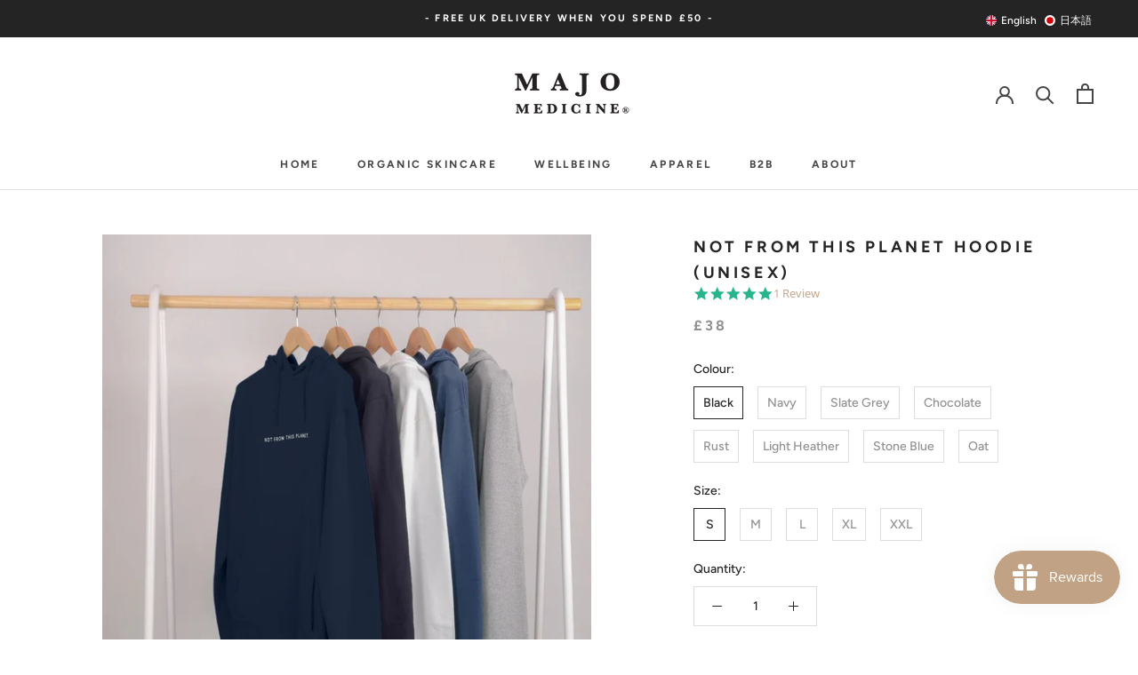

--- FILE ---
content_type: text/html; charset=utf-8
request_url: https://majomedicine.com/products/organic-ethical-not-from-this-planet-hoodie
body_size: 52748
content:
<!doctype html>

<html class="no-js" lang="en">
  <head> 
    <script async src='https://cdn.shopify.com/s/files/1/0411/8639/4277/t/11/assets/spotlight.js'></script>

    <link async href='https://cdn.shopify.com/s/files/1/0411/8639/4277/t/11/assets/ymq-option.css' rel='stylesheet'>
    
	<link async href='https://option.ymq.cool/option/bottom.css' rel='stylesheet'> 

	<style id="ymq-jsstyle"></style>
	<script>
		window.best_option = window.best_option || {}; 

		best_option.shop = `majo-medicine.myshopify.com`; 

		best_option.page = `product`; 

		best_option.ymq_option_branding = {}; 
		  
			best_option.ymq_option_branding = {"button":{"--button-background-checked-color":"#000000","--button-background-color":"#FFFFFF","--button-background-disabled-color":"#FFFFFF","--button-border-checked-color":"#000000","--button-border-color":"#000000","--button-border-disabled-color":"#000000","--button-font-checked-color":"#FFFFFF","--button-font-disabled-color":"#cccccc","--button-font-color":"#000000","--button-border-radius":"0","--button-font-size":"14","--button-line-height":"20","--button-margin-l-r":"4","--button-margin-u-d":"4","--button-padding-l-r":"16","--button-padding-u-d":"8"},"radio":{"--radio-border-color":"#BBC1E1","--radio-border-checked-color":"#BBC1E1","--radio-border-disabled-color":"#BBC1E1","--radio-border-hover-color":"#BBC1E1","--radio-background-color":"#FFFFFF","--radio-background-checked-color":"#275EFE","--radio-background-disabled-color":"#E1E6F9","--radio-background-hover-color":"#FFFFFF","--radio-inner-color":"#E1E6F9","--radio-inner-checked-color":"#FFFFFF","--radio-inner-disabled-color":"#FFFFFF"},"input":{"--input-background-checked-color":"#FFFFFF","--input-background-color":"#FFFFFF","--input-border-checked-color":"#000000","--input-border-color":"#000000","--input-font-checked-color":"#000000","--input-font-color":"#000000","--input-border-radius":"0","--input-font-size":"14","--input-padding-l-r":"16","--input-padding-u-d":"9","--input-width":"100","--input-max-width":"400"},"select":{"--select-border-color":"#000000","--select-border-checked-color":"#000000","--select-background-color":"#FFFFFF","--select-background-checked-color":"#FFFFFF","--select-font-color":"#000000","--select-font-checked-color":"#000000","--select-option-background-color":"#FFFFFF","--select-option-background-checked-color":"#F5F9FF","--select-option-background-disabled-color":"#FFFFFF","--select-option-font-color":"#000000","--select-option-font-checked-color":"#000000","--select-option-font-disabled-color":"#CCCCCC","--select-padding-u-d":"9","--select-padding-l-r":"16","--select-option-padding-u-d":"9","--select-option-padding-l-r":"16","--select-width":"100","--select-max-width":"400","--select-font-size":"14","--select-border-radius":"0"},"multiple":{"--multiple-background-color":"#F5F9FF","--multiple-font-color":"#000000","--multiple-padding-u-d":"2","--multiple-padding-l-r":"8","--multiple-font-size":"12","--multiple-border-radius":"0"},"img":{"--img-border-color":"#E1E1E1","--img-border-checked-color":"#000000","--img-border-disabled-color":"#000000","--img-width":"50","--img-height":"50","--img-margin-u-d":"2","--img-margin-l-r":"2","--img-border-radius":"4"},"upload":{"--upload-background-color":"#409EFF","--upload-font-color":"#FFFFFF","--upload-border-color":"#409EFF","--upload-padding-u-d":"12","--upload-padding-l-r":"20","--upload-font-size":"12","--upload-border-radius":"4"},"cart":{"--cart-border-color":"#000000","--buy-border-color":"#000000","--cart-border-hover-color":"#000000","--buy-border-hover-color":"#000000","--cart-background-color":"#000000","--buy-background-color":"#000000","--cart-background-hover-color":"#000000","--buy-background-hover-color":"#000000","--cart-font-color":"#FFFFFF","--buy-font-color":"#FFFFFF","--cart-font-hover-color":"#FFFFFF","--buy-font-hover-color":"#FFFFFF","--cart-padding-u-d":"12","--cart-padding-l-r":"16","--buy-padding-u-d":"12","--buy-padding-l-r":"16","--cart-margin-u-d":"4","--cart-margin-l-r":"0","--buy-margin-u-d":"4","--buy-margin-l-r":"0","--cart-width":"100","--cart-max-width":"800","--buy-width":"100","--buy-max-width":"800","--cart-font-size":"14","--cart-border-radius":"0","--buy-font-size":"14","--buy-border-radius":"0"},"quantity":{"--quantity-border-color":"#A6A3A3","--quantity-font-color":"#000000","--quantity-background-color":"#FFFFFF","--quantity-width":"150","--quantity-height":"40","--quantity-font-size":"14","--quantity-border-radius":"0"},"global":{"--global-title-color":"#000000","--global-help-color":"#000000","--global-error-color":"#DC3545","--global-title-font-size":"14","--global-help-font-size":"12","--global-error-font-size":"12","--global-margin-top":"0","--global-margin-bottom":"20","--global-margin-left":"0","--global-margin-right":"0","--global-title-margin-top":"0","--global-title-margin-bottom":"5","--global-title-margin-left":"0","--global-title-margin-right":"0","--global-help-margin-top":"5","--global-help-margin-bottom":"0","--global-help-margin-left":"0","--global-help-margin-right":"0","--global-error-margin-top":"5","--global-error-margin-bottom":"0","--global-error-margin-left":"0","--global-error-margin-right":"0"},"discount":{"--new-discount-normal-color":"#1878B9","--new-discount-error-color":"#E22120","--new-discount-layout":"flex-end"},"lan":{"require":"This is a required field.","email":"Please enter a valid email address.","phone":"Please enter the correct phone.","number":"Please enter an number.","integer":"Please enter an integer.","min_char":"Please enter no less than %s characters.","max_char":"Please enter no more than %s characters.","max_s":"Please choose less than %s options.","min_s":"Please choose more than %s options.","total_s":"Please choose %s options.","min":"Please enter no less than %s.","max":"Please enter no more than %s.","currency":"GBP","sold_out":"sold out","please_choose":"Please choose","add_to_cart":"ADD TO CART","buy_it_now":"BUY IT NOW","add_price_text":"Selection will add %s to the price","discount_code":"Discount code","application":"Apply","discount_error1":"Enter a valid discount code","discount_error2":"discount code isn't valid for the items in your cart"},"price":{"--price-border-color":"#000000","--price-background-color":"#FFFFFF","--price-font-color":"#000000","--price-price-font-color":"#03de90","--price-padding-u-d":"9","--price-padding-l-r":"16","--price-width":"100","--price-max-width":"400","--price-font-size":"14","--price-border-radius":"0"},"extra":{"is_show":"0","plan":0,"quantity-box":"0","price-value":"3,4,15,6,16,7","variant-original-margin-bottom":"15","strong-dorp-down":0,"radio-unchecked":1,"variant-original":"1","free_plan":0},"config":{"free_plan":0}}; 
		 
	        
		best_option.product = {"id":7247368061123,"title":"Not From This Planet Hoodie (Unisex)","handle":"organic-ethical-not-from-this-planet-hoodie","description":"\u003cdiv\u003e\n\u003cstrong\u003eThis item is made to order\u003c\/strong\u003e - This way we can reduce waste by only producing items that are required. Thank you for contributing towards a more sustainable world. \u003cbr\u003e\n\u003c\/div\u003e\n\u003cdiv\u003e\n\u003cp\u003e\u003cstrong\u003eImportant note\u003c\/strong\u003e\u003cspan\u003e \u003c\/span\u003e-  Please allow extra time for delivery, and please consider your sizing carefully.  This item will be shipped separately as soon as it's ready.\u003cbr\u003e\u003c\/p\u003e\n\u003ch1\u003e\n\u003cstrong\u003e「 Not From This Planet 」\u003c\/strong\u003eSustainable apparel collection by Majo Medicine.\u003c\/h1\u003e\n\u003cp\u003e\u003c\/p\u003e\n\u003c\/div\u003e\n\u003cp\u003e\u003cstrong\u003eClothing made the right way.\u003c\/strong\u003e We use natural materials, not plastic. And everything we make is designed to be sent back when it is worn out. We make new products from material we recover.\u003c\/p\u003e\n\u003cp\u003e\u003cstrong\u003ePlastic-free packaging.\u003c\/strong\u003e All of our products are printed and shipped from the UK. Every order is sent out in our own design of plastic-free packaging, designed to be coloured in by you.\u003cbr\u003e\u003c\/p\u003e\n\u003cp\u003e\u003cstrong\u003eRenewable energy. \u003c\/strong\u003eWe make products in real time, in the seconds after they are ordered, so there's no waste. And we use renewable energy to power our factories from the sun and the wind\u003c\/p\u003e\n\u003ch2\u003e\u003cspan style=\"text-decoration:underline;\"\u003eSize Guide\u003c\/span\u003e\u003c\/h2\u003e\n\u003cstrong\u003eCentimeters\u003c\/strong\u003e\n\u003ctable\u003e\n\u003ctbody\u003e\n\u003ctr\u003e\n\u003cth\u003e\u003c\/th\u003e\n\u003cth\u003eXS\u003c\/th\u003e\n\u003cth\u003eS\u003c\/th\u003e\n\u003cth\u003eM\u003c\/th\u003e\n\u003cth\u003eL\u003c\/th\u003e\n\u003cth\u003eXL\u003c\/th\u003e\n\u003cth\u003eXXL\u003c\/th\u003e\n\u003c\/tr\u003e\n\u003ctr\u003e\n\u003ctd\u003eHeight\u003c\/td\u003e\n\u003ctd\u003e171\u003c\/td\u003e\n\u003ctd\u003e175\u003c\/td\u003e\n\u003ctd\u003e179\u003c\/td\u003e\n\u003ctd\u003e183\u003c\/td\u003e\n\u003ctd\u003e189\u003c\/td\u003e\n\u003ctd\u003e195\u003c\/td\u003e\n\u003c\/tr\u003e\n\u003ctr\u003e\n\u003ctd\u003eChest\u003c\/td\u003e\n\u003ctd\u003e86\u003c\/td\u003e\n\u003ctd\u003e93\u003c\/td\u003e\n\u003ctd\u003e99\u003c\/td\u003e\n\u003ctd\u003e104\u003c\/td\u003e\n\u003ctd\u003e116\u003c\/td\u003e\n\u003ctd\u003e129\u003c\/td\u003e\n\u003c\/tr\u003e\n\u003ctr\u003e\n\u003ctd\u003eWaist\u003c\/td\u003e\n\u003ctd\u003e71\u003c\/td\u003e\n\u003ctd\u003e76\u003c\/td\u003e\n\u003ctd\u003e81\u003c\/td\u003e\n\u003ctd\u003e89\u003c\/td\u003e\n\u003ctd\u003e99\u003c\/td\u003e\n\u003ctd\u003e112\u003c\/td\u003e\n\u003c\/tr\u003e\n\u003c\/tbody\u003e\n\u003c\/table\u003e\n\u003cstrong\u003eChest\u003c\/strong\u003e: Measure all round your chest just below your armpits. \u003cbr\u003e\u003cstrong\u003eWaist\u003c\/strong\u003e: Measure round your waistline, where your trousers would button up. \u003cbr\u003e\u003cstrong\u003eHeight\u003c\/strong\u003e: Your natural height. \u003cbr\u003eIf you fall between the sizes, go for the larger of the two.\n\u003cp\u003e \u003c\/p\u003e\n\u003ch2\u003eProduct Specification\u003c\/h2\u003e\n\u003cp\u003eCertified Organic Cotton Pullover Hoody, 300g\/m2. \u003cbr\u003eWash cool, hang dry. \u003cbr\u003eGM free. \u003cbr\u003eNot tested on animals. Does not contain animal-derived products. \u003cbr\u003ePrinted in the UK with low waste printing tech. \u003cbr\u003eMade in a renewable energy powered factory audited for a wide range of social and sustainability criteria.\u003c\/p\u003e\n\u003cp\u003e \u003c\/p\u003e","published_at":"2024-02-13T13:18:48+00:00","created_at":"2022-05-05T13:59:42+01:00","vendor":"Majo Medicine","type":"Printed Hoody","tags":[],"price":3800,"price_min":3800,"price_max":3800,"available":true,"price_varies":false,"compare_at_price":null,"compare_at_price_min":0,"compare_at_price_max":0,"compare_at_price_varies":false,"variants":[{"id":41767553532099,"title":"Black \/ S","option1":"Black","option2":"S","option3":null,"sku":"48092190","requires_shipping":true,"taxable":true,"featured_image":{"id":44818980798759,"product_id":7247368061123,"position":8,"created_at":"2024-02-13T13:10:50+00:00","updated_at":"2024-02-13T13:10:50+00:00","alt":"Black Not From This Planet Hoodie (Unisex)","width":1080,"height":1136,"src":"\/\/majomedicine.com\/cdn\/shop\/files\/eandfvwac2q0mj7stzytpdwxws7079mjwtzdedu85vbpaz29_png_c4eafe8c-5b81-4171-9786-f806fdeae4be.jpg?v=1707829850","variant_ids":[41767553532099,41767553564867,41767553597635,41767553630403,41767553663171]},"available":true,"name":"Not From This Planet Hoodie (Unisex) - Black \/ S","public_title":"Black \/ S","options":["Black","S"],"price":3800,"weight":0,"compare_at_price":null,"inventory_management":"teemill-print-on-demand","barcode":null,"featured_media":{"alt":"Black Not From This Planet Hoodie (Unisex)","id":37271810408743,"position":8,"preview_image":{"aspect_ratio":0.951,"height":1136,"width":1080,"src":"\/\/majomedicine.com\/cdn\/shop\/files\/eandfvwac2q0mj7stzytpdwxws7079mjwtzdedu85vbpaz29_png_c4eafe8c-5b81-4171-9786-f806fdeae4be.jpg?v=1707829850"}},"requires_selling_plan":false,"selling_plan_allocations":[]},{"id":41767553564867,"title":"Black \/ M","option1":"Black","option2":"M","option3":null,"sku":"48092193","requires_shipping":true,"taxable":true,"featured_image":{"id":44818980798759,"product_id":7247368061123,"position":8,"created_at":"2024-02-13T13:10:50+00:00","updated_at":"2024-02-13T13:10:50+00:00","alt":"Black Not From This Planet Hoodie (Unisex)","width":1080,"height":1136,"src":"\/\/majomedicine.com\/cdn\/shop\/files\/eandfvwac2q0mj7stzytpdwxws7079mjwtzdedu85vbpaz29_png_c4eafe8c-5b81-4171-9786-f806fdeae4be.jpg?v=1707829850","variant_ids":[41767553532099,41767553564867,41767553597635,41767553630403,41767553663171]},"available":true,"name":"Not From This Planet Hoodie (Unisex) - Black \/ M","public_title":"Black \/ M","options":["Black","M"],"price":3800,"weight":0,"compare_at_price":null,"inventory_management":"teemill-print-on-demand","barcode":null,"featured_media":{"alt":"Black Not From This Planet Hoodie (Unisex)","id":37271810408743,"position":8,"preview_image":{"aspect_ratio":0.951,"height":1136,"width":1080,"src":"\/\/majomedicine.com\/cdn\/shop\/files\/eandfvwac2q0mj7stzytpdwxws7079mjwtzdedu85vbpaz29_png_c4eafe8c-5b81-4171-9786-f806fdeae4be.jpg?v=1707829850"}},"requires_selling_plan":false,"selling_plan_allocations":[]},{"id":41767553597635,"title":"Black \/ L","option1":"Black","option2":"L","option3":null,"sku":"48092196","requires_shipping":true,"taxable":true,"featured_image":{"id":44818980798759,"product_id":7247368061123,"position":8,"created_at":"2024-02-13T13:10:50+00:00","updated_at":"2024-02-13T13:10:50+00:00","alt":"Black Not From This Planet Hoodie (Unisex)","width":1080,"height":1136,"src":"\/\/majomedicine.com\/cdn\/shop\/files\/eandfvwac2q0mj7stzytpdwxws7079mjwtzdedu85vbpaz29_png_c4eafe8c-5b81-4171-9786-f806fdeae4be.jpg?v=1707829850","variant_ids":[41767553532099,41767553564867,41767553597635,41767553630403,41767553663171]},"available":true,"name":"Not From This Planet Hoodie (Unisex) - Black \/ L","public_title":"Black \/ L","options":["Black","L"],"price":3800,"weight":0,"compare_at_price":null,"inventory_management":"teemill-print-on-demand","barcode":null,"featured_media":{"alt":"Black Not From This Planet Hoodie (Unisex)","id":37271810408743,"position":8,"preview_image":{"aspect_ratio":0.951,"height":1136,"width":1080,"src":"\/\/majomedicine.com\/cdn\/shop\/files\/eandfvwac2q0mj7stzytpdwxws7079mjwtzdedu85vbpaz29_png_c4eafe8c-5b81-4171-9786-f806fdeae4be.jpg?v=1707829850"}},"requires_selling_plan":false,"selling_plan_allocations":[]},{"id":41767553630403,"title":"Black \/ XL","option1":"Black","option2":"XL","option3":null,"sku":"48092199","requires_shipping":true,"taxable":true,"featured_image":{"id":44818980798759,"product_id":7247368061123,"position":8,"created_at":"2024-02-13T13:10:50+00:00","updated_at":"2024-02-13T13:10:50+00:00","alt":"Black Not From This Planet Hoodie (Unisex)","width":1080,"height":1136,"src":"\/\/majomedicine.com\/cdn\/shop\/files\/eandfvwac2q0mj7stzytpdwxws7079mjwtzdedu85vbpaz29_png_c4eafe8c-5b81-4171-9786-f806fdeae4be.jpg?v=1707829850","variant_ids":[41767553532099,41767553564867,41767553597635,41767553630403,41767553663171]},"available":true,"name":"Not From This Planet Hoodie (Unisex) - Black \/ XL","public_title":"Black \/ XL","options":["Black","XL"],"price":3800,"weight":0,"compare_at_price":null,"inventory_management":"teemill-print-on-demand","barcode":null,"featured_media":{"alt":"Black Not From This Planet Hoodie (Unisex)","id":37271810408743,"position":8,"preview_image":{"aspect_ratio":0.951,"height":1136,"width":1080,"src":"\/\/majomedicine.com\/cdn\/shop\/files\/eandfvwac2q0mj7stzytpdwxws7079mjwtzdedu85vbpaz29_png_c4eafe8c-5b81-4171-9786-f806fdeae4be.jpg?v=1707829850"}},"requires_selling_plan":false,"selling_plan_allocations":[]},{"id":41767553663171,"title":"Black \/ XXL","option1":"Black","option2":"XXL","option3":null,"sku":"48092202","requires_shipping":true,"taxable":true,"featured_image":{"id":44818980798759,"product_id":7247368061123,"position":8,"created_at":"2024-02-13T13:10:50+00:00","updated_at":"2024-02-13T13:10:50+00:00","alt":"Black Not From This Planet Hoodie (Unisex)","width":1080,"height":1136,"src":"\/\/majomedicine.com\/cdn\/shop\/files\/eandfvwac2q0mj7stzytpdwxws7079mjwtzdedu85vbpaz29_png_c4eafe8c-5b81-4171-9786-f806fdeae4be.jpg?v=1707829850","variant_ids":[41767553532099,41767553564867,41767553597635,41767553630403,41767553663171]},"available":true,"name":"Not From This Planet Hoodie (Unisex) - Black \/ XXL","public_title":"Black \/ XXL","options":["Black","XXL"],"price":3800,"weight":0,"compare_at_price":null,"inventory_management":"teemill-print-on-demand","barcode":null,"featured_media":{"alt":"Black Not From This Planet Hoodie (Unisex)","id":37271810408743,"position":8,"preview_image":{"aspect_ratio":0.951,"height":1136,"width":1080,"src":"\/\/majomedicine.com\/cdn\/shop\/files\/eandfvwac2q0mj7stzytpdwxws7079mjwtzdedu85vbpaz29_png_c4eafe8c-5b81-4171-9786-f806fdeae4be.jpg?v=1707829850"}},"requires_selling_plan":false,"selling_plan_allocations":[]},{"id":47587645128999,"title":"Navy \/ S","option1":"Navy","option2":"S","option3":null,"sku":"75890653","requires_shipping":true,"taxable":true,"featured_image":{"id":44818981060903,"product_id":7247368061123,"position":9,"created_at":"2024-02-13T13:10:54+00:00","updated_at":"2024-02-13T13:10:54+00:00","alt":"Navy Not From This Planet Hoodie (Unisex)","width":1080,"height":1136,"src":"\/\/majomedicine.com\/cdn\/shop\/files\/nvzieovwpufqgrjxmmyqxlwcio1sidtksodtql2rsvom6qjc_png.jpg?v=1707829854","variant_ids":[47587645128999,47587645161767,47587645194535,47587645227303,47587645260071]},"available":true,"name":"Not From This Planet Hoodie (Unisex) - Navy \/ S","public_title":"Navy \/ S","options":["Navy","S"],"price":3800,"weight":0,"compare_at_price":null,"inventory_management":"teemill-print-on-demand","barcode":null,"featured_media":{"alt":"Navy Not From This Planet Hoodie (Unisex)","id":37271810572583,"position":9,"preview_image":{"aspect_ratio":0.951,"height":1136,"width":1080,"src":"\/\/majomedicine.com\/cdn\/shop\/files\/nvzieovwpufqgrjxmmyqxlwcio1sidtksodtql2rsvom6qjc_png.jpg?v=1707829854"}},"requires_selling_plan":false,"selling_plan_allocations":[]},{"id":47587645161767,"title":"Navy \/ M","option1":"Navy","option2":"M","option3":null,"sku":"75890685","requires_shipping":true,"taxable":true,"featured_image":{"id":44818981060903,"product_id":7247368061123,"position":9,"created_at":"2024-02-13T13:10:54+00:00","updated_at":"2024-02-13T13:10:54+00:00","alt":"Navy Not From This Planet Hoodie (Unisex)","width":1080,"height":1136,"src":"\/\/majomedicine.com\/cdn\/shop\/files\/nvzieovwpufqgrjxmmyqxlwcio1sidtksodtql2rsvom6qjc_png.jpg?v=1707829854","variant_ids":[47587645128999,47587645161767,47587645194535,47587645227303,47587645260071]},"available":true,"name":"Not From This Planet Hoodie (Unisex) - Navy \/ M","public_title":"Navy \/ M","options":["Navy","M"],"price":3800,"weight":0,"compare_at_price":null,"inventory_management":"teemill-print-on-demand","barcode":null,"featured_media":{"alt":"Navy Not From This Planet Hoodie (Unisex)","id":37271810572583,"position":9,"preview_image":{"aspect_ratio":0.951,"height":1136,"width":1080,"src":"\/\/majomedicine.com\/cdn\/shop\/files\/nvzieovwpufqgrjxmmyqxlwcio1sidtksodtql2rsvom6qjc_png.jpg?v=1707829854"}},"requires_selling_plan":false,"selling_plan_allocations":[]},{"id":47587645194535,"title":"Navy \/ L","option1":"Navy","option2":"L","option3":null,"sku":"75890690","requires_shipping":true,"taxable":true,"featured_image":{"id":44818981060903,"product_id":7247368061123,"position":9,"created_at":"2024-02-13T13:10:54+00:00","updated_at":"2024-02-13T13:10:54+00:00","alt":"Navy Not From This Planet Hoodie (Unisex)","width":1080,"height":1136,"src":"\/\/majomedicine.com\/cdn\/shop\/files\/nvzieovwpufqgrjxmmyqxlwcio1sidtksodtql2rsvom6qjc_png.jpg?v=1707829854","variant_ids":[47587645128999,47587645161767,47587645194535,47587645227303,47587645260071]},"available":true,"name":"Not From This Planet Hoodie (Unisex) - Navy \/ L","public_title":"Navy \/ L","options":["Navy","L"],"price":3800,"weight":0,"compare_at_price":null,"inventory_management":"teemill-print-on-demand","barcode":null,"featured_media":{"alt":"Navy Not From This Planet Hoodie (Unisex)","id":37271810572583,"position":9,"preview_image":{"aspect_ratio":0.951,"height":1136,"width":1080,"src":"\/\/majomedicine.com\/cdn\/shop\/files\/nvzieovwpufqgrjxmmyqxlwcio1sidtksodtql2rsvom6qjc_png.jpg?v=1707829854"}},"requires_selling_plan":false,"selling_plan_allocations":[]},{"id":47587645227303,"title":"Navy \/ XL","option1":"Navy","option2":"XL","option3":null,"sku":"75890695","requires_shipping":true,"taxable":true,"featured_image":{"id":44818981060903,"product_id":7247368061123,"position":9,"created_at":"2024-02-13T13:10:54+00:00","updated_at":"2024-02-13T13:10:54+00:00","alt":"Navy Not From This Planet Hoodie (Unisex)","width":1080,"height":1136,"src":"\/\/majomedicine.com\/cdn\/shop\/files\/nvzieovwpufqgrjxmmyqxlwcio1sidtksodtql2rsvom6qjc_png.jpg?v=1707829854","variant_ids":[47587645128999,47587645161767,47587645194535,47587645227303,47587645260071]},"available":true,"name":"Not From This Planet Hoodie (Unisex) - Navy \/ XL","public_title":"Navy \/ XL","options":["Navy","XL"],"price":3800,"weight":0,"compare_at_price":null,"inventory_management":"teemill-print-on-demand","barcode":null,"featured_media":{"alt":"Navy Not From This Planet Hoodie (Unisex)","id":37271810572583,"position":9,"preview_image":{"aspect_ratio":0.951,"height":1136,"width":1080,"src":"\/\/majomedicine.com\/cdn\/shop\/files\/nvzieovwpufqgrjxmmyqxlwcio1sidtksodtql2rsvom6qjc_png.jpg?v=1707829854"}},"requires_selling_plan":false,"selling_plan_allocations":[]},{"id":47587645260071,"title":"Navy \/ XXL","option1":"Navy","option2":"XXL","option3":null,"sku":"75890700","requires_shipping":true,"taxable":true,"featured_image":{"id":44818981060903,"product_id":7247368061123,"position":9,"created_at":"2024-02-13T13:10:54+00:00","updated_at":"2024-02-13T13:10:54+00:00","alt":"Navy Not From This Planet Hoodie (Unisex)","width":1080,"height":1136,"src":"\/\/majomedicine.com\/cdn\/shop\/files\/nvzieovwpufqgrjxmmyqxlwcio1sidtksodtql2rsvom6qjc_png.jpg?v=1707829854","variant_ids":[47587645128999,47587645161767,47587645194535,47587645227303,47587645260071]},"available":true,"name":"Not From This Planet Hoodie (Unisex) - Navy \/ XXL","public_title":"Navy \/ XXL","options":["Navy","XXL"],"price":3800,"weight":0,"compare_at_price":null,"inventory_management":"teemill-print-on-demand","barcode":null,"featured_media":{"alt":"Navy Not From This Planet Hoodie (Unisex)","id":37271810572583,"position":9,"preview_image":{"aspect_ratio":0.951,"height":1136,"width":1080,"src":"\/\/majomedicine.com\/cdn\/shop\/files\/nvzieovwpufqgrjxmmyqxlwcio1sidtksodtql2rsvom6qjc_png.jpg?v=1707829854"}},"requires_selling_plan":false,"selling_plan_allocations":[]},{"id":47587644965159,"title":"Slate Grey \/ S","option1":"Slate Grey","option2":"S","option3":null,"sku":"75890654","requires_shipping":true,"taxable":true,"featured_image":{"id":44818981519655,"product_id":7247368061123,"position":10,"created_at":"2024-02-13T13:10:57+00:00","updated_at":"2024-02-13T13:10:57+00:00","alt":"Slate Grey Not From This Planet Hoodie (Unisex)","width":1080,"height":1136,"src":"\/\/majomedicine.com\/cdn\/shop\/files\/ati6g6hq8vaojumxkqmizmrewctjppbd5itbs3etc0yh6bn4_png.jpg?v=1707829857","variant_ids":[47587644965159,47587644997927,47587645030695,47587645063463,47587645096231]},"available":true,"name":"Not From This Planet Hoodie (Unisex) - Slate Grey \/ S","public_title":"Slate Grey \/ S","options":["Slate Grey","S"],"price":3800,"weight":0,"compare_at_price":null,"inventory_management":"teemill-print-on-demand","barcode":null,"featured_media":{"alt":"Slate Grey Not From This Planet Hoodie (Unisex)","id":37271810965799,"position":10,"preview_image":{"aspect_ratio":0.951,"height":1136,"width":1080,"src":"\/\/majomedicine.com\/cdn\/shop\/files\/ati6g6hq8vaojumxkqmizmrewctjppbd5itbs3etc0yh6bn4_png.jpg?v=1707829857"}},"requires_selling_plan":false,"selling_plan_allocations":[]},{"id":47587644997927,"title":"Slate Grey \/ M","option1":"Slate Grey","option2":"M","option3":null,"sku":"75890686","requires_shipping":true,"taxable":true,"featured_image":{"id":44818981519655,"product_id":7247368061123,"position":10,"created_at":"2024-02-13T13:10:57+00:00","updated_at":"2024-02-13T13:10:57+00:00","alt":"Slate Grey Not From This Planet Hoodie (Unisex)","width":1080,"height":1136,"src":"\/\/majomedicine.com\/cdn\/shop\/files\/ati6g6hq8vaojumxkqmizmrewctjppbd5itbs3etc0yh6bn4_png.jpg?v=1707829857","variant_ids":[47587644965159,47587644997927,47587645030695,47587645063463,47587645096231]},"available":true,"name":"Not From This Planet Hoodie (Unisex) - Slate Grey \/ M","public_title":"Slate Grey \/ M","options":["Slate Grey","M"],"price":3800,"weight":0,"compare_at_price":null,"inventory_management":"teemill-print-on-demand","barcode":null,"featured_media":{"alt":"Slate Grey Not From This Planet Hoodie (Unisex)","id":37271810965799,"position":10,"preview_image":{"aspect_ratio":0.951,"height":1136,"width":1080,"src":"\/\/majomedicine.com\/cdn\/shop\/files\/ati6g6hq8vaojumxkqmizmrewctjppbd5itbs3etc0yh6bn4_png.jpg?v=1707829857"}},"requires_selling_plan":false,"selling_plan_allocations":[]},{"id":47587645030695,"title":"Slate Grey \/ L","option1":"Slate Grey","option2":"L","option3":null,"sku":"75890691","requires_shipping":true,"taxable":true,"featured_image":{"id":44818981519655,"product_id":7247368061123,"position":10,"created_at":"2024-02-13T13:10:57+00:00","updated_at":"2024-02-13T13:10:57+00:00","alt":"Slate Grey Not From This Planet Hoodie (Unisex)","width":1080,"height":1136,"src":"\/\/majomedicine.com\/cdn\/shop\/files\/ati6g6hq8vaojumxkqmizmrewctjppbd5itbs3etc0yh6bn4_png.jpg?v=1707829857","variant_ids":[47587644965159,47587644997927,47587645030695,47587645063463,47587645096231]},"available":true,"name":"Not From This Planet Hoodie (Unisex) - Slate Grey \/ L","public_title":"Slate Grey \/ L","options":["Slate Grey","L"],"price":3800,"weight":0,"compare_at_price":null,"inventory_management":"teemill-print-on-demand","barcode":null,"featured_media":{"alt":"Slate Grey Not From This Planet Hoodie (Unisex)","id":37271810965799,"position":10,"preview_image":{"aspect_ratio":0.951,"height":1136,"width":1080,"src":"\/\/majomedicine.com\/cdn\/shop\/files\/ati6g6hq8vaojumxkqmizmrewctjppbd5itbs3etc0yh6bn4_png.jpg?v=1707829857"}},"requires_selling_plan":false,"selling_plan_allocations":[]},{"id":47587645063463,"title":"Slate Grey \/ XL","option1":"Slate Grey","option2":"XL","option3":null,"sku":"75890696","requires_shipping":true,"taxable":true,"featured_image":{"id":44818981519655,"product_id":7247368061123,"position":10,"created_at":"2024-02-13T13:10:57+00:00","updated_at":"2024-02-13T13:10:57+00:00","alt":"Slate Grey Not From This Planet Hoodie (Unisex)","width":1080,"height":1136,"src":"\/\/majomedicine.com\/cdn\/shop\/files\/ati6g6hq8vaojumxkqmizmrewctjppbd5itbs3etc0yh6bn4_png.jpg?v=1707829857","variant_ids":[47587644965159,47587644997927,47587645030695,47587645063463,47587645096231]},"available":true,"name":"Not From This Planet Hoodie (Unisex) - Slate Grey \/ XL","public_title":"Slate Grey \/ XL","options":["Slate Grey","XL"],"price":3800,"weight":0,"compare_at_price":null,"inventory_management":"teemill-print-on-demand","barcode":null,"featured_media":{"alt":"Slate Grey Not From This Planet Hoodie (Unisex)","id":37271810965799,"position":10,"preview_image":{"aspect_ratio":0.951,"height":1136,"width":1080,"src":"\/\/majomedicine.com\/cdn\/shop\/files\/ati6g6hq8vaojumxkqmizmrewctjppbd5itbs3etc0yh6bn4_png.jpg?v=1707829857"}},"requires_selling_plan":false,"selling_plan_allocations":[]},{"id":47587645096231,"title":"Slate Grey \/ XXL","option1":"Slate Grey","option2":"XXL","option3":null,"sku":"75890701","requires_shipping":true,"taxable":true,"featured_image":{"id":44818981519655,"product_id":7247368061123,"position":10,"created_at":"2024-02-13T13:10:57+00:00","updated_at":"2024-02-13T13:10:57+00:00","alt":"Slate Grey Not From This Planet Hoodie (Unisex)","width":1080,"height":1136,"src":"\/\/majomedicine.com\/cdn\/shop\/files\/ati6g6hq8vaojumxkqmizmrewctjppbd5itbs3etc0yh6bn4_png.jpg?v=1707829857","variant_ids":[47587644965159,47587644997927,47587645030695,47587645063463,47587645096231]},"available":true,"name":"Not From This Planet Hoodie (Unisex) - Slate Grey \/ XXL","public_title":"Slate Grey \/ XXL","options":["Slate Grey","XXL"],"price":3800,"weight":0,"compare_at_price":null,"inventory_management":"teemill-print-on-demand","barcode":null,"featured_media":{"alt":"Slate Grey Not From This Planet Hoodie (Unisex)","id":37271810965799,"position":10,"preview_image":{"aspect_ratio":0.951,"height":1136,"width":1080,"src":"\/\/majomedicine.com\/cdn\/shop\/files\/ati6g6hq8vaojumxkqmizmrewctjppbd5itbs3etc0yh6bn4_png.jpg?v=1707829857"}},"requires_selling_plan":false,"selling_plan_allocations":[]},{"id":47587644801319,"title":"Chocolate \/ S","option1":"Chocolate","option2":"S","option3":null,"sku":"75890655","requires_shipping":true,"taxable":true,"featured_image":{"id":44818981650727,"product_id":7247368061123,"position":11,"created_at":"2024-02-13T13:11:00+00:00","updated_at":"2024-02-13T13:11:00+00:00","alt":"Chocolate Not From This Planet Hoodie (Unisex)","width":1080,"height":1136,"src":"\/\/majomedicine.com\/cdn\/shop\/files\/r3cfzvib6g5z1zdnigj4gdtmgx3cgikqwnjmuycm1rhgj9tr_png.jpg?v=1707829860","variant_ids":[47587644801319,47587644834087,47587644866855,47587644899623,47587644932391]},"available":false,"name":"Not From This Planet Hoodie (Unisex) - Chocolate \/ S","public_title":"Chocolate \/ S","options":["Chocolate","S"],"price":3800,"weight":0,"compare_at_price":null,"inventory_management":"teemill-print-on-demand","barcode":null,"featured_media":{"alt":"Chocolate Not From This Planet Hoodie (Unisex)","id":37271811293479,"position":11,"preview_image":{"aspect_ratio":0.951,"height":1136,"width":1080,"src":"\/\/majomedicine.com\/cdn\/shop\/files\/r3cfzvib6g5z1zdnigj4gdtmgx3cgikqwnjmuycm1rhgj9tr_png.jpg?v=1707829860"}},"requires_selling_plan":false,"selling_plan_allocations":[]},{"id":47587644834087,"title":"Chocolate \/ M","option1":"Chocolate","option2":"M","option3":null,"sku":"75890687","requires_shipping":true,"taxable":true,"featured_image":{"id":44818981650727,"product_id":7247368061123,"position":11,"created_at":"2024-02-13T13:11:00+00:00","updated_at":"2024-02-13T13:11:00+00:00","alt":"Chocolate Not From This Planet Hoodie (Unisex)","width":1080,"height":1136,"src":"\/\/majomedicine.com\/cdn\/shop\/files\/r3cfzvib6g5z1zdnigj4gdtmgx3cgikqwnjmuycm1rhgj9tr_png.jpg?v=1707829860","variant_ids":[47587644801319,47587644834087,47587644866855,47587644899623,47587644932391]},"available":false,"name":"Not From This Planet Hoodie (Unisex) - Chocolate \/ M","public_title":"Chocolate \/ M","options":["Chocolate","M"],"price":3800,"weight":0,"compare_at_price":null,"inventory_management":"teemill-print-on-demand","barcode":null,"featured_media":{"alt":"Chocolate Not From This Planet Hoodie (Unisex)","id":37271811293479,"position":11,"preview_image":{"aspect_ratio":0.951,"height":1136,"width":1080,"src":"\/\/majomedicine.com\/cdn\/shop\/files\/r3cfzvib6g5z1zdnigj4gdtmgx3cgikqwnjmuycm1rhgj9tr_png.jpg?v=1707829860"}},"requires_selling_plan":false,"selling_plan_allocations":[]},{"id":47587644866855,"title":"Chocolate \/ L","option1":"Chocolate","option2":"L","option3":null,"sku":"75890692","requires_shipping":true,"taxable":true,"featured_image":{"id":44818981650727,"product_id":7247368061123,"position":11,"created_at":"2024-02-13T13:11:00+00:00","updated_at":"2024-02-13T13:11:00+00:00","alt":"Chocolate Not From This Planet Hoodie (Unisex)","width":1080,"height":1136,"src":"\/\/majomedicine.com\/cdn\/shop\/files\/r3cfzvib6g5z1zdnigj4gdtmgx3cgikqwnjmuycm1rhgj9tr_png.jpg?v=1707829860","variant_ids":[47587644801319,47587644834087,47587644866855,47587644899623,47587644932391]},"available":false,"name":"Not From This Planet Hoodie (Unisex) - Chocolate \/ L","public_title":"Chocolate \/ L","options":["Chocolate","L"],"price":3800,"weight":0,"compare_at_price":null,"inventory_management":"teemill-print-on-demand","barcode":null,"featured_media":{"alt":"Chocolate Not From This Planet Hoodie (Unisex)","id":37271811293479,"position":11,"preview_image":{"aspect_ratio":0.951,"height":1136,"width":1080,"src":"\/\/majomedicine.com\/cdn\/shop\/files\/r3cfzvib6g5z1zdnigj4gdtmgx3cgikqwnjmuycm1rhgj9tr_png.jpg?v=1707829860"}},"requires_selling_plan":false,"selling_plan_allocations":[]},{"id":47587644899623,"title":"Chocolate \/ XL","option1":"Chocolate","option2":"XL","option3":null,"sku":"75890697","requires_shipping":true,"taxable":true,"featured_image":{"id":44818981650727,"product_id":7247368061123,"position":11,"created_at":"2024-02-13T13:11:00+00:00","updated_at":"2024-02-13T13:11:00+00:00","alt":"Chocolate Not From This Planet Hoodie (Unisex)","width":1080,"height":1136,"src":"\/\/majomedicine.com\/cdn\/shop\/files\/r3cfzvib6g5z1zdnigj4gdtmgx3cgikqwnjmuycm1rhgj9tr_png.jpg?v=1707829860","variant_ids":[47587644801319,47587644834087,47587644866855,47587644899623,47587644932391]},"available":false,"name":"Not From This Planet Hoodie (Unisex) - Chocolate \/ XL","public_title":"Chocolate \/ XL","options":["Chocolate","XL"],"price":3800,"weight":0,"compare_at_price":null,"inventory_management":"teemill-print-on-demand","barcode":null,"featured_media":{"alt":"Chocolate Not From This Planet Hoodie (Unisex)","id":37271811293479,"position":11,"preview_image":{"aspect_ratio":0.951,"height":1136,"width":1080,"src":"\/\/majomedicine.com\/cdn\/shop\/files\/r3cfzvib6g5z1zdnigj4gdtmgx3cgikqwnjmuycm1rhgj9tr_png.jpg?v=1707829860"}},"requires_selling_plan":false,"selling_plan_allocations":[]},{"id":47587644932391,"title":"Chocolate \/ XXL","option1":"Chocolate","option2":"XXL","option3":null,"sku":"75890702","requires_shipping":true,"taxable":true,"featured_image":{"id":44818981650727,"product_id":7247368061123,"position":11,"created_at":"2024-02-13T13:11:00+00:00","updated_at":"2024-02-13T13:11:00+00:00","alt":"Chocolate Not From This Planet Hoodie (Unisex)","width":1080,"height":1136,"src":"\/\/majomedicine.com\/cdn\/shop\/files\/r3cfzvib6g5z1zdnigj4gdtmgx3cgikqwnjmuycm1rhgj9tr_png.jpg?v=1707829860","variant_ids":[47587644801319,47587644834087,47587644866855,47587644899623,47587644932391]},"available":false,"name":"Not From This Planet Hoodie (Unisex) - Chocolate \/ XXL","public_title":"Chocolate \/ XXL","options":["Chocolate","XXL"],"price":3800,"weight":0,"compare_at_price":null,"inventory_management":"teemill-print-on-demand","barcode":null,"featured_media":{"alt":"Chocolate Not From This Planet Hoodie (Unisex)","id":37271811293479,"position":11,"preview_image":{"aspect_ratio":0.951,"height":1136,"width":1080,"src":"\/\/majomedicine.com\/cdn\/shop\/files\/r3cfzvib6g5z1zdnigj4gdtmgx3cgikqwnjmuycm1rhgj9tr_png.jpg?v=1707829860"}},"requires_selling_plan":false,"selling_plan_allocations":[]},{"id":47587644637479,"title":"Rust \/ S","option1":"Rust","option2":"S","option3":null,"sku":"75890670","requires_shipping":true,"taxable":true,"featured_image":{"id":44818982699303,"product_id":7247368061123,"position":12,"created_at":"2024-02-13T13:11:03+00:00","updated_at":"2024-02-13T13:11:03+00:00","alt":"Rust Not From This Planet Hoodie (Unisex)","width":1080,"height":1136,"src":"\/\/majomedicine.com\/cdn\/shop\/files\/kdiznyiqeqz304qd69n6xc8vmj2dwzg6ib25pxp2zpadlrpk_png.jpg?v=1707829863","variant_ids":[47587644637479,47587644670247,47587644703015,47587644735783,47587644768551]},"available":false,"name":"Not From This Planet Hoodie (Unisex) - Rust \/ S","public_title":"Rust \/ S","options":["Rust","S"],"price":3800,"weight":0,"compare_at_price":null,"inventory_management":"teemill-print-on-demand","barcode":null,"featured_media":{"alt":"Rust Not From This Planet Hoodie (Unisex)","id":37271812145447,"position":12,"preview_image":{"aspect_ratio":0.951,"height":1136,"width":1080,"src":"\/\/majomedicine.com\/cdn\/shop\/files\/kdiznyiqeqz304qd69n6xc8vmj2dwzg6ib25pxp2zpadlrpk_png.jpg?v=1707829863"}},"requires_selling_plan":false,"selling_plan_allocations":[]},{"id":47587644670247,"title":"Rust \/ M","option1":"Rust","option2":"M","option3":null,"sku":"75890688","requires_shipping":true,"taxable":true,"featured_image":{"id":44818982699303,"product_id":7247368061123,"position":12,"created_at":"2024-02-13T13:11:03+00:00","updated_at":"2024-02-13T13:11:03+00:00","alt":"Rust Not From This Planet Hoodie (Unisex)","width":1080,"height":1136,"src":"\/\/majomedicine.com\/cdn\/shop\/files\/kdiznyiqeqz304qd69n6xc8vmj2dwzg6ib25pxp2zpadlrpk_png.jpg?v=1707829863","variant_ids":[47587644637479,47587644670247,47587644703015,47587644735783,47587644768551]},"available":false,"name":"Not From This Planet Hoodie (Unisex) - Rust \/ M","public_title":"Rust \/ M","options":["Rust","M"],"price":3800,"weight":0,"compare_at_price":null,"inventory_management":"teemill-print-on-demand","barcode":null,"featured_media":{"alt":"Rust Not From This Planet Hoodie (Unisex)","id":37271812145447,"position":12,"preview_image":{"aspect_ratio":0.951,"height":1136,"width":1080,"src":"\/\/majomedicine.com\/cdn\/shop\/files\/kdiznyiqeqz304qd69n6xc8vmj2dwzg6ib25pxp2zpadlrpk_png.jpg?v=1707829863"}},"requires_selling_plan":false,"selling_plan_allocations":[]},{"id":47587644703015,"title":"Rust \/ L","option1":"Rust","option2":"L","option3":null,"sku":"75890693","requires_shipping":true,"taxable":true,"featured_image":{"id":44818982699303,"product_id":7247368061123,"position":12,"created_at":"2024-02-13T13:11:03+00:00","updated_at":"2024-02-13T13:11:03+00:00","alt":"Rust Not From This Planet Hoodie (Unisex)","width":1080,"height":1136,"src":"\/\/majomedicine.com\/cdn\/shop\/files\/kdiznyiqeqz304qd69n6xc8vmj2dwzg6ib25pxp2zpadlrpk_png.jpg?v=1707829863","variant_ids":[47587644637479,47587644670247,47587644703015,47587644735783,47587644768551]},"available":false,"name":"Not From This Planet Hoodie (Unisex) - Rust \/ L","public_title":"Rust \/ L","options":["Rust","L"],"price":3800,"weight":0,"compare_at_price":null,"inventory_management":"teemill-print-on-demand","barcode":null,"featured_media":{"alt":"Rust Not From This Planet Hoodie (Unisex)","id":37271812145447,"position":12,"preview_image":{"aspect_ratio":0.951,"height":1136,"width":1080,"src":"\/\/majomedicine.com\/cdn\/shop\/files\/kdiznyiqeqz304qd69n6xc8vmj2dwzg6ib25pxp2zpadlrpk_png.jpg?v=1707829863"}},"requires_selling_plan":false,"selling_plan_allocations":[]},{"id":47587644735783,"title":"Rust \/ XL","option1":"Rust","option2":"XL","option3":null,"sku":"75890698","requires_shipping":true,"taxable":true,"featured_image":{"id":44818982699303,"product_id":7247368061123,"position":12,"created_at":"2024-02-13T13:11:03+00:00","updated_at":"2024-02-13T13:11:03+00:00","alt":"Rust Not From This Planet Hoodie (Unisex)","width":1080,"height":1136,"src":"\/\/majomedicine.com\/cdn\/shop\/files\/kdiznyiqeqz304qd69n6xc8vmj2dwzg6ib25pxp2zpadlrpk_png.jpg?v=1707829863","variant_ids":[47587644637479,47587644670247,47587644703015,47587644735783,47587644768551]},"available":false,"name":"Not From This Planet Hoodie (Unisex) - Rust \/ XL","public_title":"Rust \/ XL","options":["Rust","XL"],"price":3800,"weight":0,"compare_at_price":null,"inventory_management":"teemill-print-on-demand","barcode":null,"featured_media":{"alt":"Rust Not From This Planet Hoodie (Unisex)","id":37271812145447,"position":12,"preview_image":{"aspect_ratio":0.951,"height":1136,"width":1080,"src":"\/\/majomedicine.com\/cdn\/shop\/files\/kdiznyiqeqz304qd69n6xc8vmj2dwzg6ib25pxp2zpadlrpk_png.jpg?v=1707829863"}},"requires_selling_plan":false,"selling_plan_allocations":[]},{"id":47587644768551,"title":"Rust \/ XXL","option1":"Rust","option2":"XXL","option3":null,"sku":"75890703","requires_shipping":true,"taxable":true,"featured_image":{"id":44818982699303,"product_id":7247368061123,"position":12,"created_at":"2024-02-13T13:11:03+00:00","updated_at":"2024-02-13T13:11:03+00:00","alt":"Rust Not From This Planet Hoodie (Unisex)","width":1080,"height":1136,"src":"\/\/majomedicine.com\/cdn\/shop\/files\/kdiznyiqeqz304qd69n6xc8vmj2dwzg6ib25pxp2zpadlrpk_png.jpg?v=1707829863","variant_ids":[47587644637479,47587644670247,47587644703015,47587644735783,47587644768551]},"available":false,"name":"Not From This Planet Hoodie (Unisex) - Rust \/ XXL","public_title":"Rust \/ XXL","options":["Rust","XXL"],"price":3800,"weight":0,"compare_at_price":null,"inventory_management":"teemill-print-on-demand","barcode":null,"featured_media":{"alt":"Rust Not From This Planet Hoodie (Unisex)","id":37271812145447,"position":12,"preview_image":{"aspect_ratio":0.951,"height":1136,"width":1080,"src":"\/\/majomedicine.com\/cdn\/shop\/files\/kdiznyiqeqz304qd69n6xc8vmj2dwzg6ib25pxp2zpadlrpk_png.jpg?v=1707829863"}},"requires_selling_plan":false,"selling_plan_allocations":[]},{"id":41767553695939,"title":"Light Heather \/ S","option1":"Light Heather","option2":"S","option3":null,"sku":"48092191","requires_shipping":true,"taxable":true,"featured_image":{"id":44818983059751,"product_id":7247368061123,"position":13,"created_at":"2024-02-13T13:11:08+00:00","updated_at":"2024-02-13T13:11:08+00:00","alt":"Light Heather Not From This Planet Hoodie (Unisex)","width":1080,"height":1136,"src":"\/\/majomedicine.com\/cdn\/shop\/files\/kx3mijrco7zwoyr8stamutpucsp8foelonn7q1gaezapkhsq_png_988203e1-25b6-49c2-b48a-e971f28823dc.jpg?v=1707829868","variant_ids":[41767553695939,41767553728707,41767553761475,41767553794243,41767553827011]},"available":true,"name":"Not From This Planet Hoodie (Unisex) - Light Heather \/ S","public_title":"Light Heather \/ S","options":["Light Heather","S"],"price":3800,"weight":0,"compare_at_price":null,"inventory_management":"teemill-print-on-demand","barcode":null,"featured_media":{"alt":"Light Heather Not From This Planet Hoodie (Unisex)","id":37271812505895,"position":13,"preview_image":{"aspect_ratio":0.951,"height":1136,"width":1080,"src":"\/\/majomedicine.com\/cdn\/shop\/files\/kx3mijrco7zwoyr8stamutpucsp8foelonn7q1gaezapkhsq_png_988203e1-25b6-49c2-b48a-e971f28823dc.jpg?v=1707829868"}},"requires_selling_plan":false,"selling_plan_allocations":[]},{"id":41767553728707,"title":"Light Heather \/ M","option1":"Light Heather","option2":"M","option3":null,"sku":"48092194","requires_shipping":true,"taxable":true,"featured_image":{"id":44818983059751,"product_id":7247368061123,"position":13,"created_at":"2024-02-13T13:11:08+00:00","updated_at":"2024-02-13T13:11:08+00:00","alt":"Light Heather Not From This Planet Hoodie (Unisex)","width":1080,"height":1136,"src":"\/\/majomedicine.com\/cdn\/shop\/files\/kx3mijrco7zwoyr8stamutpucsp8foelonn7q1gaezapkhsq_png_988203e1-25b6-49c2-b48a-e971f28823dc.jpg?v=1707829868","variant_ids":[41767553695939,41767553728707,41767553761475,41767553794243,41767553827011]},"available":true,"name":"Not From This Planet Hoodie (Unisex) - Light Heather \/ M","public_title":"Light Heather \/ M","options":["Light Heather","M"],"price":3800,"weight":0,"compare_at_price":null,"inventory_management":"teemill-print-on-demand","barcode":null,"featured_media":{"alt":"Light Heather Not From This Planet Hoodie (Unisex)","id":37271812505895,"position":13,"preview_image":{"aspect_ratio":0.951,"height":1136,"width":1080,"src":"\/\/majomedicine.com\/cdn\/shop\/files\/kx3mijrco7zwoyr8stamutpucsp8foelonn7q1gaezapkhsq_png_988203e1-25b6-49c2-b48a-e971f28823dc.jpg?v=1707829868"}},"requires_selling_plan":false,"selling_plan_allocations":[]},{"id":41767553761475,"title":"Light Heather \/ L","option1":"Light Heather","option2":"L","option3":null,"sku":"48092197","requires_shipping":true,"taxable":true,"featured_image":{"id":44818983059751,"product_id":7247368061123,"position":13,"created_at":"2024-02-13T13:11:08+00:00","updated_at":"2024-02-13T13:11:08+00:00","alt":"Light Heather Not From This Planet Hoodie (Unisex)","width":1080,"height":1136,"src":"\/\/majomedicine.com\/cdn\/shop\/files\/kx3mijrco7zwoyr8stamutpucsp8foelonn7q1gaezapkhsq_png_988203e1-25b6-49c2-b48a-e971f28823dc.jpg?v=1707829868","variant_ids":[41767553695939,41767553728707,41767553761475,41767553794243,41767553827011]},"available":true,"name":"Not From This Planet Hoodie (Unisex) - Light Heather \/ L","public_title":"Light Heather \/ L","options":["Light Heather","L"],"price":3800,"weight":0,"compare_at_price":null,"inventory_management":"teemill-print-on-demand","barcode":null,"featured_media":{"alt":"Light Heather Not From This Planet Hoodie (Unisex)","id":37271812505895,"position":13,"preview_image":{"aspect_ratio":0.951,"height":1136,"width":1080,"src":"\/\/majomedicine.com\/cdn\/shop\/files\/kx3mijrco7zwoyr8stamutpucsp8foelonn7q1gaezapkhsq_png_988203e1-25b6-49c2-b48a-e971f28823dc.jpg?v=1707829868"}},"requires_selling_plan":false,"selling_plan_allocations":[]},{"id":41767553794243,"title":"Light Heather \/ XL","option1":"Light Heather","option2":"XL","option3":null,"sku":"48092200","requires_shipping":true,"taxable":true,"featured_image":{"id":44818983059751,"product_id":7247368061123,"position":13,"created_at":"2024-02-13T13:11:08+00:00","updated_at":"2024-02-13T13:11:08+00:00","alt":"Light Heather Not From This Planet Hoodie (Unisex)","width":1080,"height":1136,"src":"\/\/majomedicine.com\/cdn\/shop\/files\/kx3mijrco7zwoyr8stamutpucsp8foelonn7q1gaezapkhsq_png_988203e1-25b6-49c2-b48a-e971f28823dc.jpg?v=1707829868","variant_ids":[41767553695939,41767553728707,41767553761475,41767553794243,41767553827011]},"available":true,"name":"Not From This Planet Hoodie (Unisex) - Light Heather \/ XL","public_title":"Light Heather \/ XL","options":["Light Heather","XL"],"price":3800,"weight":0,"compare_at_price":null,"inventory_management":"teemill-print-on-demand","barcode":null,"featured_media":{"alt":"Light Heather Not From This Planet Hoodie (Unisex)","id":37271812505895,"position":13,"preview_image":{"aspect_ratio":0.951,"height":1136,"width":1080,"src":"\/\/majomedicine.com\/cdn\/shop\/files\/kx3mijrco7zwoyr8stamutpucsp8foelonn7q1gaezapkhsq_png_988203e1-25b6-49c2-b48a-e971f28823dc.jpg?v=1707829868"}},"requires_selling_plan":false,"selling_plan_allocations":[]},{"id":41767553827011,"title":"Light Heather \/ XXL","option1":"Light Heather","option2":"XXL","option3":null,"sku":"48092203","requires_shipping":true,"taxable":true,"featured_image":{"id":44818983059751,"product_id":7247368061123,"position":13,"created_at":"2024-02-13T13:11:08+00:00","updated_at":"2024-02-13T13:11:08+00:00","alt":"Light Heather Not From This Planet Hoodie (Unisex)","width":1080,"height":1136,"src":"\/\/majomedicine.com\/cdn\/shop\/files\/kx3mijrco7zwoyr8stamutpucsp8foelonn7q1gaezapkhsq_png_988203e1-25b6-49c2-b48a-e971f28823dc.jpg?v=1707829868","variant_ids":[41767553695939,41767553728707,41767553761475,41767553794243,41767553827011]},"available":true,"name":"Not From This Planet Hoodie (Unisex) - Light Heather \/ XXL","public_title":"Light Heather \/ XXL","options":["Light Heather","XXL"],"price":3800,"weight":0,"compare_at_price":null,"inventory_management":"teemill-print-on-demand","barcode":null,"featured_media":{"alt":"Light Heather Not From This Planet Hoodie (Unisex)","id":37271812505895,"position":13,"preview_image":{"aspect_ratio":0.951,"height":1136,"width":1080,"src":"\/\/majomedicine.com\/cdn\/shop\/files\/kx3mijrco7zwoyr8stamutpucsp8foelonn7q1gaezapkhsq_png_988203e1-25b6-49c2-b48a-e971f28823dc.jpg?v=1707829868"}},"requires_selling_plan":false,"selling_plan_allocations":[]},{"id":41767553859779,"title":"Stone Blue \/ S","option1":"Stone Blue","option2":"S","option3":null,"sku":"48092192","requires_shipping":true,"taxable":true,"featured_image":{"id":44818983092519,"product_id":7247368061123,"position":14,"created_at":"2024-02-13T13:11:11+00:00","updated_at":"2024-02-13T13:11:11+00:00","alt":"Stone Blue Not From This Planet Hoodie (Unisex)","width":1080,"height":1136,"src":"\/\/majomedicine.com\/cdn\/shop\/files\/k8feruc6nypmjhbh9x27uq7i4lchqp8l1rlpdoksbqnmadxo_png_89704d54-c69e-40b0-8aa9-089e0619d18d.jpg?v=1707829871","variant_ids":[41767553859779,41767553892547,41767553925315,41767553958083,41767553990851]},"available":true,"name":"Not From This Planet Hoodie (Unisex) - Stone Blue \/ S","public_title":"Stone Blue \/ S","options":["Stone Blue","S"],"price":3800,"weight":0,"compare_at_price":null,"inventory_management":"teemill-print-on-demand","barcode":null,"featured_media":{"alt":"Stone Blue Not From This Planet Hoodie (Unisex)","id":37271812538663,"position":14,"preview_image":{"aspect_ratio":0.951,"height":1136,"width":1080,"src":"\/\/majomedicine.com\/cdn\/shop\/files\/k8feruc6nypmjhbh9x27uq7i4lchqp8l1rlpdoksbqnmadxo_png_89704d54-c69e-40b0-8aa9-089e0619d18d.jpg?v=1707829871"}},"requires_selling_plan":false,"selling_plan_allocations":[]},{"id":41767553892547,"title":"Stone Blue \/ M","option1":"Stone Blue","option2":"M","option3":null,"sku":"48092195","requires_shipping":true,"taxable":true,"featured_image":{"id":44818983092519,"product_id":7247368061123,"position":14,"created_at":"2024-02-13T13:11:11+00:00","updated_at":"2024-02-13T13:11:11+00:00","alt":"Stone Blue Not From This Planet Hoodie (Unisex)","width":1080,"height":1136,"src":"\/\/majomedicine.com\/cdn\/shop\/files\/k8feruc6nypmjhbh9x27uq7i4lchqp8l1rlpdoksbqnmadxo_png_89704d54-c69e-40b0-8aa9-089e0619d18d.jpg?v=1707829871","variant_ids":[41767553859779,41767553892547,41767553925315,41767553958083,41767553990851]},"available":true,"name":"Not From This Planet Hoodie (Unisex) - Stone Blue \/ M","public_title":"Stone Blue \/ M","options":["Stone Blue","M"],"price":3800,"weight":0,"compare_at_price":null,"inventory_management":"teemill-print-on-demand","barcode":null,"featured_media":{"alt":"Stone Blue Not From This Planet Hoodie (Unisex)","id":37271812538663,"position":14,"preview_image":{"aspect_ratio":0.951,"height":1136,"width":1080,"src":"\/\/majomedicine.com\/cdn\/shop\/files\/k8feruc6nypmjhbh9x27uq7i4lchqp8l1rlpdoksbqnmadxo_png_89704d54-c69e-40b0-8aa9-089e0619d18d.jpg?v=1707829871"}},"requires_selling_plan":false,"selling_plan_allocations":[]},{"id":41767553925315,"title":"Stone Blue \/ L","option1":"Stone Blue","option2":"L","option3":null,"sku":"48092198","requires_shipping":true,"taxable":true,"featured_image":{"id":44818983092519,"product_id":7247368061123,"position":14,"created_at":"2024-02-13T13:11:11+00:00","updated_at":"2024-02-13T13:11:11+00:00","alt":"Stone Blue Not From This Planet Hoodie (Unisex)","width":1080,"height":1136,"src":"\/\/majomedicine.com\/cdn\/shop\/files\/k8feruc6nypmjhbh9x27uq7i4lchqp8l1rlpdoksbqnmadxo_png_89704d54-c69e-40b0-8aa9-089e0619d18d.jpg?v=1707829871","variant_ids":[41767553859779,41767553892547,41767553925315,41767553958083,41767553990851]},"available":true,"name":"Not From This Planet Hoodie (Unisex) - Stone Blue \/ L","public_title":"Stone Blue \/ L","options":["Stone Blue","L"],"price":3800,"weight":0,"compare_at_price":null,"inventory_management":"teemill-print-on-demand","barcode":null,"featured_media":{"alt":"Stone Blue Not From This Planet Hoodie (Unisex)","id":37271812538663,"position":14,"preview_image":{"aspect_ratio":0.951,"height":1136,"width":1080,"src":"\/\/majomedicine.com\/cdn\/shop\/files\/k8feruc6nypmjhbh9x27uq7i4lchqp8l1rlpdoksbqnmadxo_png_89704d54-c69e-40b0-8aa9-089e0619d18d.jpg?v=1707829871"}},"requires_selling_plan":false,"selling_plan_allocations":[]},{"id":41767553958083,"title":"Stone Blue \/ XL","option1":"Stone Blue","option2":"XL","option3":null,"sku":"48092201","requires_shipping":true,"taxable":true,"featured_image":{"id":44818983092519,"product_id":7247368061123,"position":14,"created_at":"2024-02-13T13:11:11+00:00","updated_at":"2024-02-13T13:11:11+00:00","alt":"Stone Blue Not From This Planet Hoodie (Unisex)","width":1080,"height":1136,"src":"\/\/majomedicine.com\/cdn\/shop\/files\/k8feruc6nypmjhbh9x27uq7i4lchqp8l1rlpdoksbqnmadxo_png_89704d54-c69e-40b0-8aa9-089e0619d18d.jpg?v=1707829871","variant_ids":[41767553859779,41767553892547,41767553925315,41767553958083,41767553990851]},"available":true,"name":"Not From This Planet Hoodie (Unisex) - Stone Blue \/ XL","public_title":"Stone Blue \/ XL","options":["Stone Blue","XL"],"price":3800,"weight":0,"compare_at_price":null,"inventory_management":"teemill-print-on-demand","barcode":null,"featured_media":{"alt":"Stone Blue Not From This Planet Hoodie (Unisex)","id":37271812538663,"position":14,"preview_image":{"aspect_ratio":0.951,"height":1136,"width":1080,"src":"\/\/majomedicine.com\/cdn\/shop\/files\/k8feruc6nypmjhbh9x27uq7i4lchqp8l1rlpdoksbqnmadxo_png_89704d54-c69e-40b0-8aa9-089e0619d18d.jpg?v=1707829871"}},"requires_selling_plan":false,"selling_plan_allocations":[]},{"id":41767553990851,"title":"Stone Blue \/ XXL","option1":"Stone Blue","option2":"XXL","option3":null,"sku":"48092204","requires_shipping":true,"taxable":true,"featured_image":{"id":44818983092519,"product_id":7247368061123,"position":14,"created_at":"2024-02-13T13:11:11+00:00","updated_at":"2024-02-13T13:11:11+00:00","alt":"Stone Blue Not From This Planet Hoodie (Unisex)","width":1080,"height":1136,"src":"\/\/majomedicine.com\/cdn\/shop\/files\/k8feruc6nypmjhbh9x27uq7i4lchqp8l1rlpdoksbqnmadxo_png_89704d54-c69e-40b0-8aa9-089e0619d18d.jpg?v=1707829871","variant_ids":[41767553859779,41767553892547,41767553925315,41767553958083,41767553990851]},"available":true,"name":"Not From This Planet Hoodie (Unisex) - Stone Blue \/ XXL","public_title":"Stone Blue \/ XXL","options":["Stone Blue","XXL"],"price":3800,"weight":0,"compare_at_price":null,"inventory_management":"teemill-print-on-demand","barcode":null,"featured_media":{"alt":"Stone Blue Not From This Planet Hoodie (Unisex)","id":37271812538663,"position":14,"preview_image":{"aspect_ratio":0.951,"height":1136,"width":1080,"src":"\/\/majomedicine.com\/cdn\/shop\/files\/k8feruc6nypmjhbh9x27uq7i4lchqp8l1rlpdoksbqnmadxo_png_89704d54-c69e-40b0-8aa9-089e0619d18d.jpg?v=1707829871"}},"requires_selling_plan":false,"selling_plan_allocations":[]},{"id":47587644473639,"title":"Oat \/ S","option1":"Oat","option2":"S","option3":null,"sku":"75890684","requires_shipping":true,"taxable":true,"featured_image":{"id":44818983289127,"product_id":7247368061123,"position":15,"created_at":"2024-02-13T13:11:14+00:00","updated_at":"2024-02-13T13:11:14+00:00","alt":"Oat Not From This Planet Hoodie (Unisex)","width":1080,"height":1136,"src":"\/\/majomedicine.com\/cdn\/shop\/files\/ezff30ddzcoxsk6poudi4bgwaxzlsgqcafp8k5s8j6spgks0_png.jpg?v=1707829874","variant_ids":[47587644473639,47587644506407,47587644539175,47587644571943,47587644604711]},"available":true,"name":"Not From This Planet Hoodie (Unisex) - Oat \/ S","public_title":"Oat \/ S","options":["Oat","S"],"price":3800,"weight":0,"compare_at_price":null,"inventory_management":"teemill-print-on-demand","barcode":null,"featured_media":{"alt":"Oat Not From This Planet Hoodie (Unisex)","id":37271812735271,"position":15,"preview_image":{"aspect_ratio":0.951,"height":1136,"width":1080,"src":"\/\/majomedicine.com\/cdn\/shop\/files\/ezff30ddzcoxsk6poudi4bgwaxzlsgqcafp8k5s8j6spgks0_png.jpg?v=1707829874"}},"requires_selling_plan":false,"selling_plan_allocations":[]},{"id":47587644506407,"title":"Oat \/ M","option1":"Oat","option2":"M","option3":null,"sku":"75890689","requires_shipping":true,"taxable":true,"featured_image":{"id":44818983289127,"product_id":7247368061123,"position":15,"created_at":"2024-02-13T13:11:14+00:00","updated_at":"2024-02-13T13:11:14+00:00","alt":"Oat Not From This Planet Hoodie (Unisex)","width":1080,"height":1136,"src":"\/\/majomedicine.com\/cdn\/shop\/files\/ezff30ddzcoxsk6poudi4bgwaxzlsgqcafp8k5s8j6spgks0_png.jpg?v=1707829874","variant_ids":[47587644473639,47587644506407,47587644539175,47587644571943,47587644604711]},"available":true,"name":"Not From This Planet Hoodie (Unisex) - Oat \/ M","public_title":"Oat \/ M","options":["Oat","M"],"price":3800,"weight":0,"compare_at_price":null,"inventory_management":"teemill-print-on-demand","barcode":null,"featured_media":{"alt":"Oat Not From This Planet Hoodie (Unisex)","id":37271812735271,"position":15,"preview_image":{"aspect_ratio":0.951,"height":1136,"width":1080,"src":"\/\/majomedicine.com\/cdn\/shop\/files\/ezff30ddzcoxsk6poudi4bgwaxzlsgqcafp8k5s8j6spgks0_png.jpg?v=1707829874"}},"requires_selling_plan":false,"selling_plan_allocations":[]},{"id":47587644539175,"title":"Oat \/ L","option1":"Oat","option2":"L","option3":null,"sku":"75890694","requires_shipping":true,"taxable":true,"featured_image":{"id":44818983289127,"product_id":7247368061123,"position":15,"created_at":"2024-02-13T13:11:14+00:00","updated_at":"2024-02-13T13:11:14+00:00","alt":"Oat Not From This Planet Hoodie (Unisex)","width":1080,"height":1136,"src":"\/\/majomedicine.com\/cdn\/shop\/files\/ezff30ddzcoxsk6poudi4bgwaxzlsgqcafp8k5s8j6spgks0_png.jpg?v=1707829874","variant_ids":[47587644473639,47587644506407,47587644539175,47587644571943,47587644604711]},"available":true,"name":"Not From This Planet Hoodie (Unisex) - Oat \/ L","public_title":"Oat \/ L","options":["Oat","L"],"price":3800,"weight":0,"compare_at_price":null,"inventory_management":"teemill-print-on-demand","barcode":null,"featured_media":{"alt":"Oat Not From This Planet Hoodie (Unisex)","id":37271812735271,"position":15,"preview_image":{"aspect_ratio":0.951,"height":1136,"width":1080,"src":"\/\/majomedicine.com\/cdn\/shop\/files\/ezff30ddzcoxsk6poudi4bgwaxzlsgqcafp8k5s8j6spgks0_png.jpg?v=1707829874"}},"requires_selling_plan":false,"selling_plan_allocations":[]},{"id":47587644571943,"title":"Oat \/ XL","option1":"Oat","option2":"XL","option3":null,"sku":"75890699","requires_shipping":true,"taxable":true,"featured_image":{"id":44818983289127,"product_id":7247368061123,"position":15,"created_at":"2024-02-13T13:11:14+00:00","updated_at":"2024-02-13T13:11:14+00:00","alt":"Oat Not From This Planet Hoodie (Unisex)","width":1080,"height":1136,"src":"\/\/majomedicine.com\/cdn\/shop\/files\/ezff30ddzcoxsk6poudi4bgwaxzlsgqcafp8k5s8j6spgks0_png.jpg?v=1707829874","variant_ids":[47587644473639,47587644506407,47587644539175,47587644571943,47587644604711]},"available":true,"name":"Not From This Planet Hoodie (Unisex) - Oat \/ XL","public_title":"Oat \/ XL","options":["Oat","XL"],"price":3800,"weight":0,"compare_at_price":null,"inventory_management":"teemill-print-on-demand","barcode":null,"featured_media":{"alt":"Oat Not From This Planet Hoodie (Unisex)","id":37271812735271,"position":15,"preview_image":{"aspect_ratio":0.951,"height":1136,"width":1080,"src":"\/\/majomedicine.com\/cdn\/shop\/files\/ezff30ddzcoxsk6poudi4bgwaxzlsgqcafp8k5s8j6spgks0_png.jpg?v=1707829874"}},"requires_selling_plan":false,"selling_plan_allocations":[]},{"id":47587644604711,"title":"Oat \/ XXL","option1":"Oat","option2":"XXL","option3":null,"sku":"75890704","requires_shipping":true,"taxable":true,"featured_image":{"id":44818983289127,"product_id":7247368061123,"position":15,"created_at":"2024-02-13T13:11:14+00:00","updated_at":"2024-02-13T13:11:14+00:00","alt":"Oat Not From This Planet Hoodie (Unisex)","width":1080,"height":1136,"src":"\/\/majomedicine.com\/cdn\/shop\/files\/ezff30ddzcoxsk6poudi4bgwaxzlsgqcafp8k5s8j6spgks0_png.jpg?v=1707829874","variant_ids":[47587644473639,47587644506407,47587644539175,47587644571943,47587644604711]},"available":true,"name":"Not From This Planet Hoodie (Unisex) - Oat \/ XXL","public_title":"Oat \/ XXL","options":["Oat","XXL"],"price":3800,"weight":0,"compare_at_price":null,"inventory_management":"teemill-print-on-demand","barcode":null,"featured_media":{"alt":"Oat Not From This Planet Hoodie (Unisex)","id":37271812735271,"position":15,"preview_image":{"aspect_ratio":0.951,"height":1136,"width":1080,"src":"\/\/majomedicine.com\/cdn\/shop\/files\/ezff30ddzcoxsk6poudi4bgwaxzlsgqcafp8k5s8j6spgks0_png.jpg?v=1707829874"}},"requires_selling_plan":false,"selling_plan_allocations":[]}],"images":["\/\/majomedicine.com\/cdn\/shop\/files\/pbz8azbwyn51t6ahuswba8moyk59okscd7dz1ianza2kgtl8_jpeg.jpg?v=1707829876","\/\/majomedicine.com\/cdn\/shop\/products\/eandfvwac2q0mj7stzytpdwxws7079mjwtzdedu85vbpaz29_png.jpg?v=1678863122","\/\/majomedicine.com\/cdn\/shop\/products\/kx3mijrco7zwoyr8stamutpucsp8foelonn7q1gaezapkhsq_png.jpg?v=1678863122","\/\/majomedicine.com\/cdn\/shop\/products\/puxnlfwbzbwjre7nhvqizaxod9mrwt1tlzs5szuj7yvsceyf_jpeg.jpg?v=1654171631","\/\/majomedicine.com\/cdn\/shop\/products\/qif9bmmffdxnhtjw89fqaxwysuierapoewamn3r3ddw5qwhu_jpeg.jpg?v=1654171631","\/\/majomedicine.com\/cdn\/shop\/products\/k8feruc6nypmjhbh9x27uq7i4lchqp8l1rlpdoksbqnmadxo_png.jpg?v=1678863122","\/\/majomedicine.com\/cdn\/shop\/products\/bgv7plbsgc89rfgcgzimfsxszdbnphvchrxgqg09iz1bupkv_2ccfc392-ffaa-41b1-a069-1ed91a388902.jpg?v=1654171648","\/\/majomedicine.com\/cdn\/shop\/files\/eandfvwac2q0mj7stzytpdwxws7079mjwtzdedu85vbpaz29_png_c4eafe8c-5b81-4171-9786-f806fdeae4be.jpg?v=1707829850","\/\/majomedicine.com\/cdn\/shop\/files\/nvzieovwpufqgrjxmmyqxlwcio1sidtksodtql2rsvom6qjc_png.jpg?v=1707829854","\/\/majomedicine.com\/cdn\/shop\/files\/ati6g6hq8vaojumxkqmizmrewctjppbd5itbs3etc0yh6bn4_png.jpg?v=1707829857","\/\/majomedicine.com\/cdn\/shop\/files\/r3cfzvib6g5z1zdnigj4gdtmgx3cgikqwnjmuycm1rhgj9tr_png.jpg?v=1707829860","\/\/majomedicine.com\/cdn\/shop\/files\/kdiznyiqeqz304qd69n6xc8vmj2dwzg6ib25pxp2zpadlrpk_png.jpg?v=1707829863","\/\/majomedicine.com\/cdn\/shop\/files\/kx3mijrco7zwoyr8stamutpucsp8foelonn7q1gaezapkhsq_png_988203e1-25b6-49c2-b48a-e971f28823dc.jpg?v=1707829868","\/\/majomedicine.com\/cdn\/shop\/files\/k8feruc6nypmjhbh9x27uq7i4lchqp8l1rlpdoksbqnmadxo_png_89704d54-c69e-40b0-8aa9-089e0619d18d.jpg?v=1707829871","\/\/majomedicine.com\/cdn\/shop\/files\/ezff30ddzcoxsk6poudi4bgwaxzlsgqcafp8k5s8j6spgks0_png.jpg?v=1707829874"],"featured_image":"\/\/majomedicine.com\/cdn\/shop\/files\/pbz8azbwyn51t6ahuswba8moyk59okscd7dz1ianza2kgtl8_jpeg.jpg?v=1707829876","options":["Colour","Size"],"media":[{"alt":null,"id":37271812768039,"position":1,"preview_image":{"aspect_ratio":0.95,"height":1137,"width":1080,"src":"\/\/majomedicine.com\/cdn\/shop\/files\/pbz8azbwyn51t6ahuswba8moyk59okscd7dz1ianza2kgtl8_jpeg.jpg?v=1707829876"},"aspect_ratio":0.95,"height":1137,"media_type":"image","src":"\/\/majomedicine.com\/cdn\/shop\/files\/pbz8azbwyn51t6ahuswba8moyk59okscd7dz1ianza2kgtl8_jpeg.jpg?v=1707829876","width":1080},{"alt":"Black Not From This Planet Hoodie","id":27969493041347,"position":2,"preview_image":{"aspect_ratio":0.951,"height":1136,"width":1080,"src":"\/\/majomedicine.com\/cdn\/shop\/products\/eandfvwac2q0mj7stzytpdwxws7079mjwtzdedu85vbpaz29_png.jpg?v=1678863122"},"aspect_ratio":0.951,"height":1136,"media_type":"image","src":"\/\/majomedicine.com\/cdn\/shop\/products\/eandfvwac2q0mj7stzytpdwxws7079mjwtzdedu85vbpaz29_png.jpg?v=1678863122","width":1080},{"alt":"Light Heather Not From This Planet Hoodie","id":27969493926083,"position":3,"preview_image":{"aspect_ratio":0.951,"height":1136,"width":1080,"src":"\/\/majomedicine.com\/cdn\/shop\/products\/kx3mijrco7zwoyr8stamutpucsp8foelonn7q1gaezapkhsq_png.jpg?v=1678863122"},"aspect_ratio":0.951,"height":1136,"media_type":"image","src":"\/\/majomedicine.com\/cdn\/shop\/products\/kx3mijrco7zwoyr8stamutpucsp8foelonn7q1gaezapkhsq_png.jpg?v=1678863122","width":1080},{"alt":null,"id":27969496547523,"position":4,"preview_image":{"aspect_ratio":0.95,"height":1137,"width":1080,"src":"\/\/majomedicine.com\/cdn\/shop\/products\/puxnlfwbzbwjre7nhvqizaxod9mrwt1tlzs5szuj7yvsceyf_jpeg.jpg?v=1654171631"},"aspect_ratio":0.95,"height":1137,"media_type":"image","src":"\/\/majomedicine.com\/cdn\/shop\/products\/puxnlfwbzbwjre7nhvqizaxod9mrwt1tlzs5szuj7yvsceyf_jpeg.jpg?v=1654171631","width":1080},{"alt":null,"id":27969498022083,"position":5,"preview_image":{"aspect_ratio":0.95,"height":1137,"width":1080,"src":"\/\/majomedicine.com\/cdn\/shop\/products\/qif9bmmffdxnhtjw89fqaxwysuierapoewamn3r3ddw5qwhu_jpeg.jpg?v=1654171631"},"aspect_ratio":0.95,"height":1137,"media_type":"image","src":"\/\/majomedicine.com\/cdn\/shop\/products\/qif9bmmffdxnhtjw89fqaxwysuierapoewamn3r3ddw5qwhu_jpeg.jpg?v=1654171631","width":1080},{"alt":"Stone Blue Not From This Planet Hoodie","id":27969500053699,"position":6,"preview_image":{"aspect_ratio":0.951,"height":1136,"width":1080,"src":"\/\/majomedicine.com\/cdn\/shop\/products\/k8feruc6nypmjhbh9x27uq7i4lchqp8l1rlpdoksbqnmadxo_png.jpg?v=1678863122"},"aspect_ratio":0.951,"height":1136,"media_type":"image","src":"\/\/majomedicine.com\/cdn\/shop\/products\/k8feruc6nypmjhbh9x27uq7i4lchqp8l1rlpdoksbqnmadxo_png.jpg?v=1678863122","width":1080},{"alt":null,"id":28897237303491,"position":7,"preview_image":{"aspect_ratio":1.333,"height":3024,"width":4032,"src":"\/\/majomedicine.com\/cdn\/shop\/products\/bgv7plbsgc89rfgcgzimfsxszdbnphvchrxgqg09iz1bupkv_2ccfc392-ffaa-41b1-a069-1ed91a388902.jpg?v=1654171648"},"aspect_ratio":1.333,"height":3024,"media_type":"image","src":"\/\/majomedicine.com\/cdn\/shop\/products\/bgv7plbsgc89rfgcgzimfsxszdbnphvchrxgqg09iz1bupkv_2ccfc392-ffaa-41b1-a069-1ed91a388902.jpg?v=1654171648","width":4032},{"alt":"Black Not From This Planet Hoodie (Unisex)","id":37271810408743,"position":8,"preview_image":{"aspect_ratio":0.951,"height":1136,"width":1080,"src":"\/\/majomedicine.com\/cdn\/shop\/files\/eandfvwac2q0mj7stzytpdwxws7079mjwtzdedu85vbpaz29_png_c4eafe8c-5b81-4171-9786-f806fdeae4be.jpg?v=1707829850"},"aspect_ratio":0.951,"height":1136,"media_type":"image","src":"\/\/majomedicine.com\/cdn\/shop\/files\/eandfvwac2q0mj7stzytpdwxws7079mjwtzdedu85vbpaz29_png_c4eafe8c-5b81-4171-9786-f806fdeae4be.jpg?v=1707829850","width":1080},{"alt":"Navy Not From This Planet Hoodie (Unisex)","id":37271810572583,"position":9,"preview_image":{"aspect_ratio":0.951,"height":1136,"width":1080,"src":"\/\/majomedicine.com\/cdn\/shop\/files\/nvzieovwpufqgrjxmmyqxlwcio1sidtksodtql2rsvom6qjc_png.jpg?v=1707829854"},"aspect_ratio":0.951,"height":1136,"media_type":"image","src":"\/\/majomedicine.com\/cdn\/shop\/files\/nvzieovwpufqgrjxmmyqxlwcio1sidtksodtql2rsvom6qjc_png.jpg?v=1707829854","width":1080},{"alt":"Slate Grey Not From This Planet Hoodie (Unisex)","id":37271810965799,"position":10,"preview_image":{"aspect_ratio":0.951,"height":1136,"width":1080,"src":"\/\/majomedicine.com\/cdn\/shop\/files\/ati6g6hq8vaojumxkqmizmrewctjppbd5itbs3etc0yh6bn4_png.jpg?v=1707829857"},"aspect_ratio":0.951,"height":1136,"media_type":"image","src":"\/\/majomedicine.com\/cdn\/shop\/files\/ati6g6hq8vaojumxkqmizmrewctjppbd5itbs3etc0yh6bn4_png.jpg?v=1707829857","width":1080},{"alt":"Chocolate Not From This Planet Hoodie (Unisex)","id":37271811293479,"position":11,"preview_image":{"aspect_ratio":0.951,"height":1136,"width":1080,"src":"\/\/majomedicine.com\/cdn\/shop\/files\/r3cfzvib6g5z1zdnigj4gdtmgx3cgikqwnjmuycm1rhgj9tr_png.jpg?v=1707829860"},"aspect_ratio":0.951,"height":1136,"media_type":"image","src":"\/\/majomedicine.com\/cdn\/shop\/files\/r3cfzvib6g5z1zdnigj4gdtmgx3cgikqwnjmuycm1rhgj9tr_png.jpg?v=1707829860","width":1080},{"alt":"Rust Not From This Planet Hoodie (Unisex)","id":37271812145447,"position":12,"preview_image":{"aspect_ratio":0.951,"height":1136,"width":1080,"src":"\/\/majomedicine.com\/cdn\/shop\/files\/kdiznyiqeqz304qd69n6xc8vmj2dwzg6ib25pxp2zpadlrpk_png.jpg?v=1707829863"},"aspect_ratio":0.951,"height":1136,"media_type":"image","src":"\/\/majomedicine.com\/cdn\/shop\/files\/kdiznyiqeqz304qd69n6xc8vmj2dwzg6ib25pxp2zpadlrpk_png.jpg?v=1707829863","width":1080},{"alt":"Light Heather Not From This Planet Hoodie (Unisex)","id":37271812505895,"position":13,"preview_image":{"aspect_ratio":0.951,"height":1136,"width":1080,"src":"\/\/majomedicine.com\/cdn\/shop\/files\/kx3mijrco7zwoyr8stamutpucsp8foelonn7q1gaezapkhsq_png_988203e1-25b6-49c2-b48a-e971f28823dc.jpg?v=1707829868"},"aspect_ratio":0.951,"height":1136,"media_type":"image","src":"\/\/majomedicine.com\/cdn\/shop\/files\/kx3mijrco7zwoyr8stamutpucsp8foelonn7q1gaezapkhsq_png_988203e1-25b6-49c2-b48a-e971f28823dc.jpg?v=1707829868","width":1080},{"alt":"Stone Blue Not From This Planet Hoodie (Unisex)","id":37271812538663,"position":14,"preview_image":{"aspect_ratio":0.951,"height":1136,"width":1080,"src":"\/\/majomedicine.com\/cdn\/shop\/files\/k8feruc6nypmjhbh9x27uq7i4lchqp8l1rlpdoksbqnmadxo_png_89704d54-c69e-40b0-8aa9-089e0619d18d.jpg?v=1707829871"},"aspect_ratio":0.951,"height":1136,"media_type":"image","src":"\/\/majomedicine.com\/cdn\/shop\/files\/k8feruc6nypmjhbh9x27uq7i4lchqp8l1rlpdoksbqnmadxo_png_89704d54-c69e-40b0-8aa9-089e0619d18d.jpg?v=1707829871","width":1080},{"alt":"Oat Not From This Planet Hoodie (Unisex)","id":37271812735271,"position":15,"preview_image":{"aspect_ratio":0.951,"height":1136,"width":1080,"src":"\/\/majomedicine.com\/cdn\/shop\/files\/ezff30ddzcoxsk6poudi4bgwaxzlsgqcafp8k5s8j6spgks0_png.jpg?v=1707829874"},"aspect_ratio":0.951,"height":1136,"media_type":"image","src":"\/\/majomedicine.com\/cdn\/shop\/files\/ezff30ddzcoxsk6poudi4bgwaxzlsgqcafp8k5s8j6spgks0_png.jpg?v=1707829874","width":1080}],"requires_selling_plan":false,"selling_plan_groups":[],"content":"\u003cdiv\u003e\n\u003cstrong\u003eThis item is made to order\u003c\/strong\u003e - This way we can reduce waste by only producing items that are required. Thank you for contributing towards a more sustainable world. \u003cbr\u003e\n\u003c\/div\u003e\n\u003cdiv\u003e\n\u003cp\u003e\u003cstrong\u003eImportant note\u003c\/strong\u003e\u003cspan\u003e \u003c\/span\u003e-  Please allow extra time for delivery, and please consider your sizing carefully.  This item will be shipped separately as soon as it's ready.\u003cbr\u003e\u003c\/p\u003e\n\u003ch1\u003e\n\u003cstrong\u003e「 Not From This Planet 」\u003c\/strong\u003eSustainable apparel collection by Majo Medicine.\u003c\/h1\u003e\n\u003cp\u003e\u003c\/p\u003e\n\u003c\/div\u003e\n\u003cp\u003e\u003cstrong\u003eClothing made the right way.\u003c\/strong\u003e We use natural materials, not plastic. And everything we make is designed to be sent back when it is worn out. We make new products from material we recover.\u003c\/p\u003e\n\u003cp\u003e\u003cstrong\u003ePlastic-free packaging.\u003c\/strong\u003e All of our products are printed and shipped from the UK. Every order is sent out in our own design of plastic-free packaging, designed to be coloured in by you.\u003cbr\u003e\u003c\/p\u003e\n\u003cp\u003e\u003cstrong\u003eRenewable energy. \u003c\/strong\u003eWe make products in real time, in the seconds after they are ordered, so there's no waste. And we use renewable energy to power our factories from the sun and the wind\u003c\/p\u003e\n\u003ch2\u003e\u003cspan style=\"text-decoration:underline;\"\u003eSize Guide\u003c\/span\u003e\u003c\/h2\u003e\n\u003cstrong\u003eCentimeters\u003c\/strong\u003e\n\u003ctable\u003e\n\u003ctbody\u003e\n\u003ctr\u003e\n\u003cth\u003e\u003c\/th\u003e\n\u003cth\u003eXS\u003c\/th\u003e\n\u003cth\u003eS\u003c\/th\u003e\n\u003cth\u003eM\u003c\/th\u003e\n\u003cth\u003eL\u003c\/th\u003e\n\u003cth\u003eXL\u003c\/th\u003e\n\u003cth\u003eXXL\u003c\/th\u003e\n\u003c\/tr\u003e\n\u003ctr\u003e\n\u003ctd\u003eHeight\u003c\/td\u003e\n\u003ctd\u003e171\u003c\/td\u003e\n\u003ctd\u003e175\u003c\/td\u003e\n\u003ctd\u003e179\u003c\/td\u003e\n\u003ctd\u003e183\u003c\/td\u003e\n\u003ctd\u003e189\u003c\/td\u003e\n\u003ctd\u003e195\u003c\/td\u003e\n\u003c\/tr\u003e\n\u003ctr\u003e\n\u003ctd\u003eChest\u003c\/td\u003e\n\u003ctd\u003e86\u003c\/td\u003e\n\u003ctd\u003e93\u003c\/td\u003e\n\u003ctd\u003e99\u003c\/td\u003e\n\u003ctd\u003e104\u003c\/td\u003e\n\u003ctd\u003e116\u003c\/td\u003e\n\u003ctd\u003e129\u003c\/td\u003e\n\u003c\/tr\u003e\n\u003ctr\u003e\n\u003ctd\u003eWaist\u003c\/td\u003e\n\u003ctd\u003e71\u003c\/td\u003e\n\u003ctd\u003e76\u003c\/td\u003e\n\u003ctd\u003e81\u003c\/td\u003e\n\u003ctd\u003e89\u003c\/td\u003e\n\u003ctd\u003e99\u003c\/td\u003e\n\u003ctd\u003e112\u003c\/td\u003e\n\u003c\/tr\u003e\n\u003c\/tbody\u003e\n\u003c\/table\u003e\n\u003cstrong\u003eChest\u003c\/strong\u003e: Measure all round your chest just below your armpits. \u003cbr\u003e\u003cstrong\u003eWaist\u003c\/strong\u003e: Measure round your waistline, where your trousers would button up. \u003cbr\u003e\u003cstrong\u003eHeight\u003c\/strong\u003e: Your natural height. \u003cbr\u003eIf you fall between the sizes, go for the larger of the two.\n\u003cp\u003e \u003c\/p\u003e\n\u003ch2\u003eProduct Specification\u003c\/h2\u003e\n\u003cp\u003eCertified Organic Cotton Pullover Hoody, 300g\/m2. \u003cbr\u003eWash cool, hang dry. \u003cbr\u003eGM free. \u003cbr\u003eNot tested on animals. Does not contain animal-derived products. \u003cbr\u003ePrinted in the UK with low waste printing tech. \u003cbr\u003eMade in a renewable energy powered factory audited for a wide range of social and sustainability criteria.\u003c\/p\u003e\n\u003cp\u003e \u003c\/p\u003e"}; 

		best_option.ymq_has_only_default_variant = true; 
		 
			best_option.ymq_has_only_default_variant = false; 
		 

        
            best_option.ymq_status = {}; 
    		 
    
    		best_option.ymq_variantjson = {}; 
    		 
    
    		best_option.ymq_option_data = {}; 
    		

    		best_option.ymq_option_condition = {}; 
    		 
              
        


        best_option.product_collections = {};
        
            best_option.product_collections[156937060446] = {"id":156937060446,"handle":"products","updated_at":"2026-01-18T12:08:38+00:00","published_at":"2020-03-27T17:01:18+00:00","sort_order":"manual","template_suffix":"","published_scope":"web","title":"All - Featured","body_html":"","image":{"created_at":"2020-03-28T18:01:05+00:00","alt":null,"width":2048,"height":2048,"src":"\/\/majomedicine.com\/cdn\/shop\/collections\/Majo_Medicine_Bothy_collection_8ab6f9c8-935d-4891-a9c1-2c62fb0c6ad9.png?v=1585418466"}};
        
            best_option.product_collections[158965792862] = {"id":158965792862,"handle":"apparel","updated_at":"2025-09-04T12:07:51+01:00","published_at":"2020-05-02T12:20:47+01:00","sort_order":"manual","template_suffix":"","published_scope":"web","title":"APPAREL \u0026 ACCESSORIES","body_html":"","image":{"created_at":"2020-05-02T12:35:46+01:00","alt":null,"width":625,"height":732,"src":"\/\/majomedicine.com\/cdn\/shop\/collections\/Majo_Black_eco_tote_bag_clare_993x_e5a250ab-35f4-425f-9c51-2d48a83a80e2.jpg?v=1588419346"}};
        
            best_option.product_collections[162696691806] = {"id":162696691806,"handle":"not-from-this-planet-collection","updated_at":"2025-09-04T12:07:51+01:00","published_at":"2020-09-01T14:50:32+01:00","sort_order":"manual","template_suffix":"","published_scope":"web","title":"NOT FROM THIS PLANET Collection","body_html":"\u003cmeta charset=\"utf-8\"\u003e\u003cmeta charset=\"utf-8\"\u003e\n\u003cdiv data-mce-fragment=\"1\"\u003e\n\u003cp data-mce-fragment=\"1\" style=\"text-align: left;\"\u003e\u003cimg src=\"https:\/\/cdn.shopify.com\/s\/files\/1\/0027\/6155\/6025\/files\/Screenshot_2022-05-05_at_14.48.46_600x600.png?v=1651758549\" alt=\"\" data-mce-fragment=\"1\" data-mce-src=\"https:\/\/cdn.shopify.com\/s\/files\/1\/0027\/6155\/6025\/files\/Screenshot_2022-05-05_at_14.48.46_600x600.png?v=1651758549\"\u003e\u003cstrong data-mce-fragment=\"1\"\u003eClothing made the right way.\u003c\/strong\u003e\u003cspan data-mce-fragment=\"1\"\u003e \u003c\/span\u003eWe use natural materials, not plastic. And everything we make is designed to be sent back when it is worn out. We make new products from material we recover.\u003cbr\u003e\u003cbr\u003e\u003cstrong data-mce-fragment=\"1\"\u003ePlastic-free packaging.\u003c\/strong\u003e\u003cspan data-mce-fragment=\"1\"\u003e \u003c\/span\u003eAll of our products are printed and shipped from the UK. Every order is sent out in our own design of plastic-free packaging, designed to be coloured in by you.\u003cbr\u003e\u003cbr\u003e\u003cstrong data-mce-fragment=\"1\"\u003eRenewable energy. \u003c\/strong\u003eWe make products in real time, in the seconds after they are ordered, so there's no waste. And we use renewable energy to power our factories from the sun and the wind.\u003cbr\u003e\u003c\/p\u003e\n\u003c\/div\u003e\n\u003cimg src=\"https:\/\/cdn.shopify.com\/s\/files\/1\/0027\/6155\/6025\/files\/Screenshot_2022-05-05_at_16.04.53_600x600.png?v=1651763137\" alt=\"\" data-mce-fragment=\"1\" data-mce-src=\"https:\/\/cdn.shopify.com\/s\/files\/1\/0027\/6155\/6025\/files\/Screenshot_2022-05-05_at_16.04.53_600x600.png?v=1651763137\"\u003e\u003cbr\u003e"};
        
            best_option.product_collections[264654618819] = {"id":264654618819,"handle":"organic-hoodies-sweatshirts","updated_at":"2025-07-03T04:45:01+01:00","published_at":"2021-04-10T16:59:52+01:00","sort_order":"manual","template_suffix":"","published_scope":"web","title":"Organic Hoodies \u0026 Sweatshirts","body_html":"","image":{"created_at":"2021-04-11T15:42:10+01:00","alt":null,"width":1024,"height":1200,"src":"\/\/majomedicine.com\/cdn\/shop\/collections\/Not_From_This_Planet_Organic_Vegan_Hoodie_grey.png?v=1618152130"}};
        


        best_option.ymq_template_options = {};
	    best_option.ymq_option_template = {};
		best_option.ymq_option_template_condition = {}; 
	    
	    
	    

        
            best_option.ymq_option_template_sort = false;
        

        
            best_option.ymq_option_template_sort_before = false;
        
        
        
        best_option.ymq_option_template_c_t = {};
  		best_option.ymq_option_template_condition_c_t = {};
        best_option.ymq_option_template_assign_c_t = {};
        
        

        

        
	</script>
    <script async src='https://options.ymq.cool/option/best-options.js'></script>
	


    <meta charset="utf-8"> 
    <meta http-equiv="X-UA-Compatible" content="IE=edge,chrome=1">
    <meta name="viewport" content="width=device-width, initial-scale=1.0, height=device-height, minimum-scale=1.0, maximum-scale=1.0">
    <meta name="theme-color" content="">

    <title>
      Not From This Planet Hoodie (Unisex) by Majo Medicine
    </title><meta name="description" content="Sustainable apparel collection by Majo Medicine. Clothing made the right way. We use natural materials, not plastic. And everything we make is designed to be sent back when it is worn out. We make new products from material we recover. Plastic-free packaging. All of our products are printed and shipped from the UK. Every order is sent out in our own design of plastic-free packaging, designed to be coloured in by you. Renewable energy. We make products in real time, in the seconds after they are ordered, so there&#39;s no waste. And we use renewable energy to power our factories from the sun and the wind. Certified Organic Cotton Pullover Hoody, 300g/m2. Wash cool, hang dry. GM free. Not tested on animals. Does not contain animal-derived products. Printed in the UK with low waste printing tech. Made in a renewable energy powered factory audited for a wide range of social and sustainability criteria."><link rel="canonical" href="https://majomedicine.com/products/organic-ethical-not-from-this-planet-hoodie"><link rel="shortcut icon" href="//majomedicine.com/cdn/shop/files/favicon-01_6450560d-848f-45b1-a377-dcaddb914a87_96x.png?v=1613685985" type="image/png"><meta property="og:type" content="product">
  <meta property="og:title" content="Not From This Planet Hoodie (Unisex)"><meta property="og:image" content="http://majomedicine.com/cdn/shop/files/pbz8azbwyn51t6ahuswba8moyk59okscd7dz1ianza2kgtl8_jpeg_1024x.jpg?v=1707829876">
    <meta property="og:image:secure_url" content="https://majomedicine.com/cdn/shop/files/pbz8azbwyn51t6ahuswba8moyk59okscd7dz1ianza2kgtl8_jpeg_1024x.jpg?v=1707829876"><meta property="og:image" content="http://majomedicine.com/cdn/shop/products/eandfvwac2q0mj7stzytpdwxws7079mjwtzdedu85vbpaz29_png_1024x.jpg?v=1678863122">
    <meta property="og:image:secure_url" content="https://majomedicine.com/cdn/shop/products/eandfvwac2q0mj7stzytpdwxws7079mjwtzdedu85vbpaz29_png_1024x.jpg?v=1678863122"><meta property="og:image" content="http://majomedicine.com/cdn/shop/products/kx3mijrco7zwoyr8stamutpucsp8foelonn7q1gaezapkhsq_png_1024x.jpg?v=1678863122">
    <meta property="og:image:secure_url" content="https://majomedicine.com/cdn/shop/products/kx3mijrco7zwoyr8stamutpucsp8foelonn7q1gaezapkhsq_png_1024x.jpg?v=1678863122"><meta property="product:price:amount" content="38.00">
  <meta property="product:price:currency" content="GBP"><meta property="og:description" content="Sustainable apparel collection by Majo Medicine. Clothing made the right way. We use natural materials, not plastic. And everything we make is designed to be sent back when it is worn out. We make new products from material we recover. Plastic-free packaging. All of our products are printed and shipped from the UK. Every order is sent out in our own design of plastic-free packaging, designed to be coloured in by you. Renewable energy. We make products in real time, in the seconds after they are ordered, so there&#39;s no waste. And we use renewable energy to power our factories from the sun and the wind. Certified Organic Cotton Pullover Hoody, 300g/m2. Wash cool, hang dry. GM free. Not tested on animals. Does not contain animal-derived products. Printed in the UK with low waste printing tech. Made in a renewable energy powered factory audited for a wide range of social and sustainability criteria."><meta property="og:url" content="https://majomedicine.com/products/organic-ethical-not-from-this-planet-hoodie">
<meta property="og:site_name" content="Majo Medicine"><meta name="twitter:card" content="summary"><meta name="twitter:title" content="Not From This Planet Hoodie (Unisex)">
  <meta name="twitter:description" content="This item is made to order - This way we can reduce waste by only producing items that are required. Thank you for contributing towards a more sustainable world.  Important note -  Please allow extra time for delivery, and please consider your sizing carefully.  This item will be shipped separately as soon as it&#39;s ready. 「 Not From This Planet 」Sustainable apparel collection by Majo Medicine. Clothing made the right way. We use natural materials, not plastic. And everything we make is designed to be sent back when it is worn out. We make new products from material we recover. Plastic-free packaging. All of our products are printed and shipped from the UK. Every order is sent out in our own design of plastic-free packaging, designed to be coloured in by you. Renewable energy. We make products in real time, in the seconds after they are ordered,">
  <meta name="twitter:image" content="https://majomedicine.com/cdn/shop/files/pbz8azbwyn51t6ahuswba8moyk59okscd7dz1ianza2kgtl8_jpeg_600x600_crop_center.jpg?v=1707829876">

    <script>window.performance && window.performance.mark && window.performance.mark('shopify.content_for_header.start');</script><meta name="google-site-verification" content="WkNIx_Cwgok2Uj1avy9jJOI041VWgfThFBogvtfW3UY">
<meta name="facebook-domain-verification" content="okljuhx7mcnfnordv5oee9tyo7o9o5">
<meta name="facebook-domain-verification" content="fpfbwzg0a0ttbvbknu28p22qzsciyt">
<meta id="shopify-digital-wallet" name="shopify-digital-wallet" content="/2761556025/digital_wallets/dialog">
<meta name="shopify-checkout-api-token" content="0031838451015f44952abc2ddd4b71c9">
<meta id="in-context-paypal-metadata" data-shop-id="2761556025" data-venmo-supported="false" data-environment="production" data-locale="en_US" data-paypal-v4="true" data-currency="GBP">
<link rel="alternate" hreflang="x-default" href="https://majomedicine.com/products/organic-ethical-not-from-this-planet-hoodie">
<link rel="alternate" hreflang="en" href="https://majomedicine.com/products/organic-ethical-not-from-this-planet-hoodie">
<link rel="alternate" hreflang="ja" href="https://majomedicine.com/ja/products/organic-ethical-not-from-this-planet-hoodie">
<link rel="alternate" type="application/json+oembed" href="https://majomedicine.com/products/organic-ethical-not-from-this-planet-hoodie.oembed">
<script async="async" src="/checkouts/internal/preloads.js?locale=en-GB"></script>
<script id="shopify-features" type="application/json">{"accessToken":"0031838451015f44952abc2ddd4b71c9","betas":["rich-media-storefront-analytics"],"domain":"majomedicine.com","predictiveSearch":true,"shopId":2761556025,"locale":"en"}</script>
<script>var Shopify = Shopify || {};
Shopify.shop = "majo-medicine.myshopify.com";
Shopify.locale = "en";
Shopify.currency = {"active":"GBP","rate":"1.0"};
Shopify.country = "GB";
Shopify.theme = {"name":"Prestige","id":80203317342,"schema_name":"Prestige","schema_version":"4.7.2","theme_store_id":855,"role":"main"};
Shopify.theme.handle = "null";
Shopify.theme.style = {"id":null,"handle":null};
Shopify.cdnHost = "majomedicine.com/cdn";
Shopify.routes = Shopify.routes || {};
Shopify.routes.root = "/";</script>
<script type="module">!function(o){(o.Shopify=o.Shopify||{}).modules=!0}(window);</script>
<script>!function(o){function n(){var o=[];function n(){o.push(Array.prototype.slice.apply(arguments))}return n.q=o,n}var t=o.Shopify=o.Shopify||{};t.loadFeatures=n(),t.autoloadFeatures=n()}(window);</script>
<script id="shop-js-analytics" type="application/json">{"pageType":"product"}</script>
<script defer="defer" async type="module" src="//majomedicine.com/cdn/shopifycloud/shop-js/modules/v2/client.init-shop-cart-sync_BdyHc3Nr.en.esm.js"></script>
<script defer="defer" async type="module" src="//majomedicine.com/cdn/shopifycloud/shop-js/modules/v2/chunk.common_Daul8nwZ.esm.js"></script>
<script type="module">
  await import("//majomedicine.com/cdn/shopifycloud/shop-js/modules/v2/client.init-shop-cart-sync_BdyHc3Nr.en.esm.js");
await import("//majomedicine.com/cdn/shopifycloud/shop-js/modules/v2/chunk.common_Daul8nwZ.esm.js");

  window.Shopify.SignInWithShop?.initShopCartSync?.({"fedCMEnabled":true,"windoidEnabled":true});

</script>
<script>(function() {
  var isLoaded = false;
  function asyncLoad() {
    if (isLoaded) return;
    isLoaded = true;
    var urls = ["https:\/\/js.smile.io\/v1\/smile-shopify.js?shop=majo-medicine.myshopify.com","https:\/\/cdn.jsdelivr.net\/gh\/yunmuqing\/SmBdBWwTCrjyN3AE@latest\/mbAt2ktK3Dmszf6K.js?shop=majo-medicine.myshopify.com","https:\/\/na.shgcdn3.com\/pixel-collector.js?shop=majo-medicine.myshopify.com"];
    for (var i = 0; i < urls.length; i++) {
      var s = document.createElement('script');
      s.type = 'text/javascript';
      s.async = true;
      s.src = urls[i];
      var x = document.getElementsByTagName('script')[0];
      x.parentNode.insertBefore(s, x);
    }
  };
  if(window.attachEvent) {
    window.attachEvent('onload', asyncLoad);
  } else {
    window.addEventListener('load', asyncLoad, false);
  }
})();</script>
<script id="__st">var __st={"a":2761556025,"offset":0,"reqid":"bf56321d-5206-4dce-8e99-9f202da37aa6-1768956397","pageurl":"majomedicine.com\/products\/organic-ethical-not-from-this-planet-hoodie","u":"ba38773a0330","p":"product","rtyp":"product","rid":7247368061123};</script>
<script>window.ShopifyPaypalV4VisibilityTracking = true;</script>
<script id="captcha-bootstrap">!function(){'use strict';const t='contact',e='account',n='new_comment',o=[[t,t],['blogs',n],['comments',n],[t,'customer']],c=[[e,'customer_login'],[e,'guest_login'],[e,'recover_customer_password'],[e,'create_customer']],r=t=>t.map((([t,e])=>`form[action*='/${t}']:not([data-nocaptcha='true']) input[name='form_type'][value='${e}']`)).join(','),a=t=>()=>t?[...document.querySelectorAll(t)].map((t=>t.form)):[];function s(){const t=[...o],e=r(t);return a(e)}const i='password',u='form_key',d=['recaptcha-v3-token','g-recaptcha-response','h-captcha-response',i],f=()=>{try{return window.sessionStorage}catch{return}},m='__shopify_v',_=t=>t.elements[u];function p(t,e,n=!1){try{const o=window.sessionStorage,c=JSON.parse(o.getItem(e)),{data:r}=function(t){const{data:e,action:n}=t;return t[m]||n?{data:e,action:n}:{data:t,action:n}}(c);for(const[e,n]of Object.entries(r))t.elements[e]&&(t.elements[e].value=n);n&&o.removeItem(e)}catch(o){console.error('form repopulation failed',{error:o})}}const l='form_type',E='cptcha';function T(t){t.dataset[E]=!0}const w=window,h=w.document,L='Shopify',v='ce_forms',y='captcha';let A=!1;((t,e)=>{const n=(g='f06e6c50-85a8-45c8-87d0-21a2b65856fe',I='https://cdn.shopify.com/shopifycloud/storefront-forms-hcaptcha/ce_storefront_forms_captcha_hcaptcha.v1.5.2.iife.js',D={infoText:'Protected by hCaptcha',privacyText:'Privacy',termsText:'Terms'},(t,e,n)=>{const o=w[L][v],c=o.bindForm;if(c)return c(t,g,e,D).then(n);var r;o.q.push([[t,g,e,D],n]),r=I,A||(h.body.append(Object.assign(h.createElement('script'),{id:'captcha-provider',async:!0,src:r})),A=!0)});var g,I,D;w[L]=w[L]||{},w[L][v]=w[L][v]||{},w[L][v].q=[],w[L][y]=w[L][y]||{},w[L][y].protect=function(t,e){n(t,void 0,e),T(t)},Object.freeze(w[L][y]),function(t,e,n,w,h,L){const[v,y,A,g]=function(t,e,n){const i=e?o:[],u=t?c:[],d=[...i,...u],f=r(d),m=r(i),_=r(d.filter((([t,e])=>n.includes(e))));return[a(f),a(m),a(_),s()]}(w,h,L),I=t=>{const e=t.target;return e instanceof HTMLFormElement?e:e&&e.form},D=t=>v().includes(t);t.addEventListener('submit',(t=>{const e=I(t);if(!e)return;const n=D(e)&&!e.dataset.hcaptchaBound&&!e.dataset.recaptchaBound,o=_(e),c=g().includes(e)&&(!o||!o.value);(n||c)&&t.preventDefault(),c&&!n&&(function(t){try{if(!f())return;!function(t){const e=f();if(!e)return;const n=_(t);if(!n)return;const o=n.value;o&&e.removeItem(o)}(t);const e=Array.from(Array(32),(()=>Math.random().toString(36)[2])).join('');!function(t,e){_(t)||t.append(Object.assign(document.createElement('input'),{type:'hidden',name:u})),t.elements[u].value=e}(t,e),function(t,e){const n=f();if(!n)return;const o=[...t.querySelectorAll(`input[type='${i}']`)].map((({name:t})=>t)),c=[...d,...o],r={};for(const[a,s]of new FormData(t).entries())c.includes(a)||(r[a]=s);n.setItem(e,JSON.stringify({[m]:1,action:t.action,data:r}))}(t,e)}catch(e){console.error('failed to persist form',e)}}(e),e.submit())}));const S=(t,e)=>{t&&!t.dataset[E]&&(n(t,e.some((e=>e===t))),T(t))};for(const o of['focusin','change'])t.addEventListener(o,(t=>{const e=I(t);D(e)&&S(e,y())}));const B=e.get('form_key'),M=e.get(l),P=B&&M;t.addEventListener('DOMContentLoaded',(()=>{const t=y();if(P)for(const e of t)e.elements[l].value===M&&p(e,B);[...new Set([...A(),...v().filter((t=>'true'===t.dataset.shopifyCaptcha))])].forEach((e=>S(e,t)))}))}(h,new URLSearchParams(w.location.search),n,t,e,['guest_login'])})(!0,!0)}();</script>
<script integrity="sha256-4kQ18oKyAcykRKYeNunJcIwy7WH5gtpwJnB7kiuLZ1E=" data-source-attribution="shopify.loadfeatures" defer="defer" src="//majomedicine.com/cdn/shopifycloud/storefront/assets/storefront/load_feature-a0a9edcb.js" crossorigin="anonymous"></script>
<script data-source-attribution="shopify.dynamic_checkout.dynamic.init">var Shopify=Shopify||{};Shopify.PaymentButton=Shopify.PaymentButton||{isStorefrontPortableWallets:!0,init:function(){window.Shopify.PaymentButton.init=function(){};var t=document.createElement("script");t.src="https://majomedicine.com/cdn/shopifycloud/portable-wallets/latest/portable-wallets.en.js",t.type="module",document.head.appendChild(t)}};
</script>
<script data-source-attribution="shopify.dynamic_checkout.buyer_consent">
  function portableWalletsHideBuyerConsent(e){var t=document.getElementById("shopify-buyer-consent"),n=document.getElementById("shopify-subscription-policy-button");t&&n&&(t.classList.add("hidden"),t.setAttribute("aria-hidden","true"),n.removeEventListener("click",e))}function portableWalletsShowBuyerConsent(e){var t=document.getElementById("shopify-buyer-consent"),n=document.getElementById("shopify-subscription-policy-button");t&&n&&(t.classList.remove("hidden"),t.removeAttribute("aria-hidden"),n.addEventListener("click",e))}window.Shopify?.PaymentButton&&(window.Shopify.PaymentButton.hideBuyerConsent=portableWalletsHideBuyerConsent,window.Shopify.PaymentButton.showBuyerConsent=portableWalletsShowBuyerConsent);
</script>
<script>
  function portableWalletsCleanup(e){e&&e.src&&console.error("Failed to load portable wallets script "+e.src);var t=document.querySelectorAll("shopify-accelerated-checkout .shopify-payment-button__skeleton, shopify-accelerated-checkout-cart .wallet-cart-button__skeleton"),e=document.getElementById("shopify-buyer-consent");for(let e=0;e<t.length;e++)t[e].remove();e&&e.remove()}function portableWalletsNotLoadedAsModule(e){e instanceof ErrorEvent&&"string"==typeof e.message&&e.message.includes("import.meta")&&"string"==typeof e.filename&&e.filename.includes("portable-wallets")&&(window.removeEventListener("error",portableWalletsNotLoadedAsModule),window.Shopify.PaymentButton.failedToLoad=e,"loading"===document.readyState?document.addEventListener("DOMContentLoaded",window.Shopify.PaymentButton.init):window.Shopify.PaymentButton.init())}window.addEventListener("error",portableWalletsNotLoadedAsModule);
</script>

<script type="module" src="https://majomedicine.com/cdn/shopifycloud/portable-wallets/latest/portable-wallets.en.js" onError="portableWalletsCleanup(this)" crossorigin="anonymous"></script>
<script nomodule>
  document.addEventListener("DOMContentLoaded", portableWalletsCleanup);
</script>

<link id="shopify-accelerated-checkout-styles" rel="stylesheet" media="screen" href="https://majomedicine.com/cdn/shopifycloud/portable-wallets/latest/accelerated-checkout-backwards-compat.css" crossorigin="anonymous">
<style id="shopify-accelerated-checkout-cart">
        #shopify-buyer-consent {
  margin-top: 1em;
  display: inline-block;
  width: 100%;
}

#shopify-buyer-consent.hidden {
  display: none;
}

#shopify-subscription-policy-button {
  background: none;
  border: none;
  padding: 0;
  text-decoration: underline;
  font-size: inherit;
  cursor: pointer;
}

#shopify-subscription-policy-button::before {
  box-shadow: none;
}

      </style>

<script>window.performance && window.performance.mark && window.performance.mark('shopify.content_for_header.end');</script>

    <link rel="stylesheet" href="//majomedicine.com/cdn/shop/t/8/assets/theme.scss.css?v=94386877909407849031762924013">

    <script>
      // This allows to expose several variables to the global scope, to be used in scripts
      window.theme = {
        pageType: "product",
        moneyFormat: "£{{amount}}",
        moneyWithCurrencyFormat: "£{{amount}} GBP",
        productImageSize: "natural",
        searchMode: "product,article",
        showPageTransition: true,
        showElementStaggering: false,
        showImageZooming: true
      };

      window.routes = {
        rootUrl: "\/",
        cartUrl: "\/cart",
        cartAddUrl: "\/cart\/add",
        cartChangeUrl: "\/cart\/change",
        searchUrl: "\/search",
        productRecommendationsUrl: "\/recommendations\/products"
      };

      window.languages = {
        cartAddNote: "Add Order Note",
        cartEditNote: "Edit Order Note",
        productImageLoadingError: "This image could not be loaded. Please try to reload the page.",
        productFormAddToCart: "Add to cart",
        productFormUnavailable: "Unavailable",
        productFormSoldOut: "Sold Out",
        shippingEstimatorOneResult: "1 option available:",
        shippingEstimatorMoreResults: "{{count}} options available:",
        shippingEstimatorNoResults: "No shipping could be found"
      };

      window.lazySizesConfig = {
        loadHidden: false,
        hFac: 0.5,
        expFactor: 2,
        ricTimeout: 150,
        lazyClass: 'Image--lazyLoad',
        loadingClass: 'Image--lazyLoading',
        loadedClass: 'Image--lazyLoaded'
      };

      document.documentElement.className = document.documentElement.className.replace('no-js', 'js');
      document.documentElement.style.setProperty('--window-height', window.innerHeight + 'px');

      // We do a quick detection of some features (we could use Modernizr but for so little...)
      (function() {
        document.documentElement.className += ((window.CSS && window.CSS.supports('(position: sticky) or (position: -webkit-sticky)')) ? ' supports-sticky' : ' no-supports-sticky');
        document.documentElement.className += (window.matchMedia('(-moz-touch-enabled: 1), (hover: none)')).matches ? ' no-supports-hover' : ' supports-hover';
      }());
    </script>

    <script src="//majomedicine.com/cdn/shop/t/8/assets/lazysizes.min.js?v=174358363404432586981588343279" async></script><script src="https://polyfill-fastly.net/v3/polyfill.min.js?unknown=polyfill&features=fetch,Element.prototype.closest,Element.prototype.remove,Element.prototype.classList,Array.prototype.includes,Array.prototype.fill,Object.assign,CustomEvent,IntersectionObserver,IntersectionObserverEntry,URL" defer></script>
    <script src="//majomedicine.com/cdn/shop/t/8/assets/libs.min.js?v=26178543184394469741588343278" defer></script>
    <script src="//majomedicine.com/cdn/shop/t/8/assets/theme.min.js?v=101812004007097122321588343283" defer></script>
    <script src="//majomedicine.com/cdn/shop/t/8/assets/custom.js?v=183944157590872491501588343280" defer></script>

    <script>
      (function () {
        window.onpageshow = function() {
          if (window.theme.showPageTransition) {
            var pageTransition = document.querySelector('.PageTransition');

            if (pageTransition) {
              pageTransition.style.visibility = 'visible';
              pageTransition.style.opacity = '0';
            }
          }

          // When the page is loaded from the cache, we have to reload the cart content
          document.documentElement.dispatchEvent(new CustomEvent('cart:refresh', {
            bubbles: true
          }));
        };
      })();
    </script>

    
  <script type="application/ld+json">
  {
    "@context": "http://schema.org",
    "@type": "Product",
    "offers": [{
          "@type": "Offer",
          "name": "Black \/ S",
          "availability":"https://schema.org/InStock",
          "price": 38.0,
          "priceCurrency": "GBP",
          "priceValidUntil": "2026-01-31","sku": "48092190","url": "/products/organic-ethical-not-from-this-planet-hoodie/products/organic-ethical-not-from-this-planet-hoodie?variant=41767553532099"
        },
{
          "@type": "Offer",
          "name": "Black \/ M",
          "availability":"https://schema.org/InStock",
          "price": 38.0,
          "priceCurrency": "GBP",
          "priceValidUntil": "2026-01-31","sku": "48092193","url": "/products/organic-ethical-not-from-this-planet-hoodie/products/organic-ethical-not-from-this-planet-hoodie?variant=41767553564867"
        },
{
          "@type": "Offer",
          "name": "Black \/ L",
          "availability":"https://schema.org/InStock",
          "price": 38.0,
          "priceCurrency": "GBP",
          "priceValidUntil": "2026-01-31","sku": "48092196","url": "/products/organic-ethical-not-from-this-planet-hoodie/products/organic-ethical-not-from-this-planet-hoodie?variant=41767553597635"
        },
{
          "@type": "Offer",
          "name": "Black \/ XL",
          "availability":"https://schema.org/InStock",
          "price": 38.0,
          "priceCurrency": "GBP",
          "priceValidUntil": "2026-01-31","sku": "48092199","url": "/products/organic-ethical-not-from-this-planet-hoodie/products/organic-ethical-not-from-this-planet-hoodie?variant=41767553630403"
        },
{
          "@type": "Offer",
          "name": "Black \/ XXL",
          "availability":"https://schema.org/InStock",
          "price": 38.0,
          "priceCurrency": "GBP",
          "priceValidUntil": "2026-01-31","sku": "48092202","url": "/products/organic-ethical-not-from-this-planet-hoodie/products/organic-ethical-not-from-this-planet-hoodie?variant=41767553663171"
        },
{
          "@type": "Offer",
          "name": "Navy \/ S",
          "availability":"https://schema.org/InStock",
          "price": 38.0,
          "priceCurrency": "GBP",
          "priceValidUntil": "2026-01-31","sku": "75890653","url": "/products/organic-ethical-not-from-this-planet-hoodie/products/organic-ethical-not-from-this-planet-hoodie?variant=47587645128999"
        },
{
          "@type": "Offer",
          "name": "Navy \/ M",
          "availability":"https://schema.org/InStock",
          "price": 38.0,
          "priceCurrency": "GBP",
          "priceValidUntil": "2026-01-31","sku": "75890685","url": "/products/organic-ethical-not-from-this-planet-hoodie/products/organic-ethical-not-from-this-planet-hoodie?variant=47587645161767"
        },
{
          "@type": "Offer",
          "name": "Navy \/ L",
          "availability":"https://schema.org/InStock",
          "price": 38.0,
          "priceCurrency": "GBP",
          "priceValidUntil": "2026-01-31","sku": "75890690","url": "/products/organic-ethical-not-from-this-planet-hoodie/products/organic-ethical-not-from-this-planet-hoodie?variant=47587645194535"
        },
{
          "@type": "Offer",
          "name": "Navy \/ XL",
          "availability":"https://schema.org/InStock",
          "price": 38.0,
          "priceCurrency": "GBP",
          "priceValidUntil": "2026-01-31","sku": "75890695","url": "/products/organic-ethical-not-from-this-planet-hoodie/products/organic-ethical-not-from-this-planet-hoodie?variant=47587645227303"
        },
{
          "@type": "Offer",
          "name": "Navy \/ XXL",
          "availability":"https://schema.org/InStock",
          "price": 38.0,
          "priceCurrency": "GBP",
          "priceValidUntil": "2026-01-31","sku": "75890700","url": "/products/organic-ethical-not-from-this-planet-hoodie/products/organic-ethical-not-from-this-planet-hoodie?variant=47587645260071"
        },
{
          "@type": "Offer",
          "name": "Slate Grey \/ S",
          "availability":"https://schema.org/InStock",
          "price": 38.0,
          "priceCurrency": "GBP",
          "priceValidUntil": "2026-01-31","sku": "75890654","url": "/products/organic-ethical-not-from-this-planet-hoodie/products/organic-ethical-not-from-this-planet-hoodie?variant=47587644965159"
        },
{
          "@type": "Offer",
          "name": "Slate Grey \/ M",
          "availability":"https://schema.org/InStock",
          "price": 38.0,
          "priceCurrency": "GBP",
          "priceValidUntil": "2026-01-31","sku": "75890686","url": "/products/organic-ethical-not-from-this-planet-hoodie/products/organic-ethical-not-from-this-planet-hoodie?variant=47587644997927"
        },
{
          "@type": "Offer",
          "name": "Slate Grey \/ L",
          "availability":"https://schema.org/InStock",
          "price": 38.0,
          "priceCurrency": "GBP",
          "priceValidUntil": "2026-01-31","sku": "75890691","url": "/products/organic-ethical-not-from-this-planet-hoodie/products/organic-ethical-not-from-this-planet-hoodie?variant=47587645030695"
        },
{
          "@type": "Offer",
          "name": "Slate Grey \/ XL",
          "availability":"https://schema.org/InStock",
          "price": 38.0,
          "priceCurrency": "GBP",
          "priceValidUntil": "2026-01-31","sku": "75890696","url": "/products/organic-ethical-not-from-this-planet-hoodie/products/organic-ethical-not-from-this-planet-hoodie?variant=47587645063463"
        },
{
          "@type": "Offer",
          "name": "Slate Grey \/ XXL",
          "availability":"https://schema.org/InStock",
          "price": 38.0,
          "priceCurrency": "GBP",
          "priceValidUntil": "2026-01-31","sku": "75890701","url": "/products/organic-ethical-not-from-this-planet-hoodie/products/organic-ethical-not-from-this-planet-hoodie?variant=47587645096231"
        },
{
          "@type": "Offer",
          "name": "Chocolate \/ S",
          "availability":"https://schema.org/OutOfStock",
          "price": 38.0,
          "priceCurrency": "GBP",
          "priceValidUntil": "2026-01-31","sku": "75890655","url": "/products/organic-ethical-not-from-this-planet-hoodie/products/organic-ethical-not-from-this-planet-hoodie?variant=47587644801319"
        },
{
          "@type": "Offer",
          "name": "Chocolate \/ M",
          "availability":"https://schema.org/OutOfStock",
          "price": 38.0,
          "priceCurrency": "GBP",
          "priceValidUntil": "2026-01-31","sku": "75890687","url": "/products/organic-ethical-not-from-this-planet-hoodie/products/organic-ethical-not-from-this-planet-hoodie?variant=47587644834087"
        },
{
          "@type": "Offer",
          "name": "Chocolate \/ L",
          "availability":"https://schema.org/OutOfStock",
          "price": 38.0,
          "priceCurrency": "GBP",
          "priceValidUntil": "2026-01-31","sku": "75890692","url": "/products/organic-ethical-not-from-this-planet-hoodie/products/organic-ethical-not-from-this-planet-hoodie?variant=47587644866855"
        },
{
          "@type": "Offer",
          "name": "Chocolate \/ XL",
          "availability":"https://schema.org/OutOfStock",
          "price": 38.0,
          "priceCurrency": "GBP",
          "priceValidUntil": "2026-01-31","sku": "75890697","url": "/products/organic-ethical-not-from-this-planet-hoodie/products/organic-ethical-not-from-this-planet-hoodie?variant=47587644899623"
        },
{
          "@type": "Offer",
          "name": "Chocolate \/ XXL",
          "availability":"https://schema.org/OutOfStock",
          "price": 38.0,
          "priceCurrency": "GBP",
          "priceValidUntil": "2026-01-31","sku": "75890702","url": "/products/organic-ethical-not-from-this-planet-hoodie/products/organic-ethical-not-from-this-planet-hoodie?variant=47587644932391"
        },
{
          "@type": "Offer",
          "name": "Rust \/ S",
          "availability":"https://schema.org/OutOfStock",
          "price": 38.0,
          "priceCurrency": "GBP",
          "priceValidUntil": "2026-01-31","sku": "75890670","url": "/products/organic-ethical-not-from-this-planet-hoodie/products/organic-ethical-not-from-this-planet-hoodie?variant=47587644637479"
        },
{
          "@type": "Offer",
          "name": "Rust \/ M",
          "availability":"https://schema.org/OutOfStock",
          "price": 38.0,
          "priceCurrency": "GBP",
          "priceValidUntil": "2026-01-31","sku": "75890688","url": "/products/organic-ethical-not-from-this-planet-hoodie/products/organic-ethical-not-from-this-planet-hoodie?variant=47587644670247"
        },
{
          "@type": "Offer",
          "name": "Rust \/ L",
          "availability":"https://schema.org/OutOfStock",
          "price": 38.0,
          "priceCurrency": "GBP",
          "priceValidUntil": "2026-01-31","sku": "75890693","url": "/products/organic-ethical-not-from-this-planet-hoodie/products/organic-ethical-not-from-this-planet-hoodie?variant=47587644703015"
        },
{
          "@type": "Offer",
          "name": "Rust \/ XL",
          "availability":"https://schema.org/OutOfStock",
          "price": 38.0,
          "priceCurrency": "GBP",
          "priceValidUntil": "2026-01-31","sku": "75890698","url": "/products/organic-ethical-not-from-this-planet-hoodie/products/organic-ethical-not-from-this-planet-hoodie?variant=47587644735783"
        },
{
          "@type": "Offer",
          "name": "Rust \/ XXL",
          "availability":"https://schema.org/OutOfStock",
          "price": 38.0,
          "priceCurrency": "GBP",
          "priceValidUntil": "2026-01-31","sku": "75890703","url": "/products/organic-ethical-not-from-this-planet-hoodie/products/organic-ethical-not-from-this-planet-hoodie?variant=47587644768551"
        },
{
          "@type": "Offer",
          "name": "Light Heather \/ S",
          "availability":"https://schema.org/InStock",
          "price": 38.0,
          "priceCurrency": "GBP",
          "priceValidUntil": "2026-01-31","sku": "48092191","url": "/products/organic-ethical-not-from-this-planet-hoodie/products/organic-ethical-not-from-this-planet-hoodie?variant=41767553695939"
        },
{
          "@type": "Offer",
          "name": "Light Heather \/ M",
          "availability":"https://schema.org/InStock",
          "price": 38.0,
          "priceCurrency": "GBP",
          "priceValidUntil": "2026-01-31","sku": "48092194","url": "/products/organic-ethical-not-from-this-planet-hoodie/products/organic-ethical-not-from-this-planet-hoodie?variant=41767553728707"
        },
{
          "@type": "Offer",
          "name": "Light Heather \/ L",
          "availability":"https://schema.org/InStock",
          "price": 38.0,
          "priceCurrency": "GBP",
          "priceValidUntil": "2026-01-31","sku": "48092197","url": "/products/organic-ethical-not-from-this-planet-hoodie/products/organic-ethical-not-from-this-planet-hoodie?variant=41767553761475"
        },
{
          "@type": "Offer",
          "name": "Light Heather \/ XL",
          "availability":"https://schema.org/InStock",
          "price": 38.0,
          "priceCurrency": "GBP",
          "priceValidUntil": "2026-01-31","sku": "48092200","url": "/products/organic-ethical-not-from-this-planet-hoodie/products/organic-ethical-not-from-this-planet-hoodie?variant=41767553794243"
        },
{
          "@type": "Offer",
          "name": "Light Heather \/ XXL",
          "availability":"https://schema.org/InStock",
          "price": 38.0,
          "priceCurrency": "GBP",
          "priceValidUntil": "2026-01-31","sku": "48092203","url": "/products/organic-ethical-not-from-this-planet-hoodie/products/organic-ethical-not-from-this-planet-hoodie?variant=41767553827011"
        },
{
          "@type": "Offer",
          "name": "Stone Blue \/ S",
          "availability":"https://schema.org/InStock",
          "price": 38.0,
          "priceCurrency": "GBP",
          "priceValidUntil": "2026-01-31","sku": "48092192","url": "/products/organic-ethical-not-from-this-planet-hoodie/products/organic-ethical-not-from-this-planet-hoodie?variant=41767553859779"
        },
{
          "@type": "Offer",
          "name": "Stone Blue \/ M",
          "availability":"https://schema.org/InStock",
          "price": 38.0,
          "priceCurrency": "GBP",
          "priceValidUntil": "2026-01-31","sku": "48092195","url": "/products/organic-ethical-not-from-this-planet-hoodie/products/organic-ethical-not-from-this-planet-hoodie?variant=41767553892547"
        },
{
          "@type": "Offer",
          "name": "Stone Blue \/ L",
          "availability":"https://schema.org/InStock",
          "price": 38.0,
          "priceCurrency": "GBP",
          "priceValidUntil": "2026-01-31","sku": "48092198","url": "/products/organic-ethical-not-from-this-planet-hoodie/products/organic-ethical-not-from-this-planet-hoodie?variant=41767553925315"
        },
{
          "@type": "Offer",
          "name": "Stone Blue \/ XL",
          "availability":"https://schema.org/InStock",
          "price": 38.0,
          "priceCurrency": "GBP",
          "priceValidUntil": "2026-01-31","sku": "48092201","url": "/products/organic-ethical-not-from-this-planet-hoodie/products/organic-ethical-not-from-this-planet-hoodie?variant=41767553958083"
        },
{
          "@type": "Offer",
          "name": "Stone Blue \/ XXL",
          "availability":"https://schema.org/InStock",
          "price": 38.0,
          "priceCurrency": "GBP",
          "priceValidUntil": "2026-01-31","sku": "48092204","url": "/products/organic-ethical-not-from-this-planet-hoodie/products/organic-ethical-not-from-this-planet-hoodie?variant=41767553990851"
        },
{
          "@type": "Offer",
          "name": "Oat \/ S",
          "availability":"https://schema.org/InStock",
          "price": 38.0,
          "priceCurrency": "GBP",
          "priceValidUntil": "2026-01-31","sku": "75890684","url": "/products/organic-ethical-not-from-this-planet-hoodie/products/organic-ethical-not-from-this-planet-hoodie?variant=47587644473639"
        },
{
          "@type": "Offer",
          "name": "Oat \/ M",
          "availability":"https://schema.org/InStock",
          "price": 38.0,
          "priceCurrency": "GBP",
          "priceValidUntil": "2026-01-31","sku": "75890689","url": "/products/organic-ethical-not-from-this-planet-hoodie/products/organic-ethical-not-from-this-planet-hoodie?variant=47587644506407"
        },
{
          "@type": "Offer",
          "name": "Oat \/ L",
          "availability":"https://schema.org/InStock",
          "price": 38.0,
          "priceCurrency": "GBP",
          "priceValidUntil": "2026-01-31","sku": "75890694","url": "/products/organic-ethical-not-from-this-planet-hoodie/products/organic-ethical-not-from-this-planet-hoodie?variant=47587644539175"
        },
{
          "@type": "Offer",
          "name": "Oat \/ XL",
          "availability":"https://schema.org/InStock",
          "price": 38.0,
          "priceCurrency": "GBP",
          "priceValidUntil": "2026-01-31","sku": "75890699","url": "/products/organic-ethical-not-from-this-planet-hoodie/products/organic-ethical-not-from-this-planet-hoodie?variant=47587644571943"
        },
{
          "@type": "Offer",
          "name": "Oat \/ XXL",
          "availability":"https://schema.org/InStock",
          "price": 38.0,
          "priceCurrency": "GBP",
          "priceValidUntil": "2026-01-31","sku": "75890704","url": "/products/organic-ethical-not-from-this-planet-hoodie/products/organic-ethical-not-from-this-planet-hoodie?variant=47587644604711"
        }
],
    "brand": {
      "name": "Majo Medicine"
    },
    "name": "Not From This Planet Hoodie (Unisex)",
    "description": "\nThis item is made to order - This way we can reduce waste by only producing items that are required. Thank you for contributing towards a more sustainable world. \n\n\nImportant note -  Please allow extra time for delivery, and please consider your sizing carefully.  This item will be shipped separately as soon as it's ready.\n\n「 Not From This Planet 」Sustainable apparel collection by Majo Medicine.\n\n\nClothing made the right way. We use natural materials, not plastic. And everything we make is designed to be sent back when it is worn out. We make new products from material we recover.\nPlastic-free packaging. All of our products are printed and shipped from the UK. Every order is sent out in our own design of plastic-free packaging, designed to be coloured in by you.\nRenewable energy. We make products in real time, in the seconds after they are ordered, so there's no waste. And we use renewable energy to power our factories from the sun and the wind\nSize Guide\nCentimeters\n\n\n\n\nXS\nS\nM\nL\nXL\nXXL\n\n\nHeight\n171\n175\n179\n183\n189\n195\n\n\nChest\n86\n93\n99\n104\n116\n129\n\n\nWaist\n71\n76\n81\n89\n99\n112\n\n\n\nChest: Measure all round your chest just below your armpits. Waist: Measure round your waistline, where your trousers would button up. Height: Your natural height. If you fall between the sizes, go for the larger of the two.\n \nProduct Specification\nCertified Organic Cotton Pullover Hoody, 300g\/m2. Wash cool, hang dry. GM free. Not tested on animals. Does not contain animal-derived products. Printed in the UK with low waste printing tech. Made in a renewable energy powered factory audited for a wide range of social and sustainability criteria.\n ",
    "category": "Printed Hoody",
    "url": "/products/organic-ethical-not-from-this-planet-hoodie/products/organic-ethical-not-from-this-planet-hoodie",
    "sku": "48092190",
    "image": {
      "@type": "ImageObject",
      "url": "https://majomedicine.com/cdn/shop/files/pbz8azbwyn51t6ahuswba8moyk59okscd7dz1ianza2kgtl8_jpeg_1024x.jpg?v=1707829876",
      "image": "https://majomedicine.com/cdn/shop/files/pbz8azbwyn51t6ahuswba8moyk59okscd7dz1ianza2kgtl8_jpeg_1024x.jpg?v=1707829876",
      "name": "Not From This Planet Hoodie (Unisex)",
      "width": "1024",
      "height": "1024"
    }
  }
  </script>



  <script type="application/ld+json">
  {
    "@context": "http://schema.org",
    "@type": "BreadcrumbList",
  "itemListElement": [{
      "@type": "ListItem",
      "position": 1,
      "name": "Translation missing: en.general.breadcrumb.home",
      "item": "https://majomedicine.com"
    },{
          "@type": "ListItem",
          "position": 2,
          "name": "Not From This Planet Hoodie (Unisex)",
          "item": "https://majomedicine.com/products/organic-ethical-not-from-this-planet-hoodie"
        }]
  }
  </script>

  
  
<!-- "snippets/weglot_hreftags.liquid" was not rendered, the associated app was uninstalled -->
<!-- "snippets/weglot_switcher.liquid" was not rendered, the associated app was uninstalled -->
    
 <script type="text/javascript">
(function e(){var e=document.createElement("script");e.type="text/javascript",e.async=true,e.src="//staticw2.yotpo.com/v6oymvl9hUibQkMFZ4q8Z10xq9YKI8C9UiYOjB1A/widget.js";var t=document.getElementsByTagName("script")[0];t.parentNode.insertBefore(e,t)})();
</script>   

  

<script type="text/javascript">
  
    window.SHG_CUSTOMER = null;
  
</script>










<link href="https://monorail-edge.shopifysvc.com" rel="dns-prefetch">
<script>(function(){if ("sendBeacon" in navigator && "performance" in window) {try {var session_token_from_headers = performance.getEntriesByType('navigation')[0].serverTiming.find(x => x.name == '_s').description;} catch {var session_token_from_headers = undefined;}var session_cookie_matches = document.cookie.match(/_shopify_s=([^;]*)/);var session_token_from_cookie = session_cookie_matches && session_cookie_matches.length === 2 ? session_cookie_matches[1] : "";var session_token = session_token_from_headers || session_token_from_cookie || "";function handle_abandonment_event(e) {var entries = performance.getEntries().filter(function(entry) {return /monorail-edge.shopifysvc.com/.test(entry.name);});if (!window.abandonment_tracked && entries.length === 0) {window.abandonment_tracked = true;var currentMs = Date.now();var navigation_start = performance.timing.navigationStart;var payload = {shop_id: 2761556025,url: window.location.href,navigation_start,duration: currentMs - navigation_start,session_token,page_type: "product"};window.navigator.sendBeacon("https://monorail-edge.shopifysvc.com/v1/produce", JSON.stringify({schema_id: "online_store_buyer_site_abandonment/1.1",payload: payload,metadata: {event_created_at_ms: currentMs,event_sent_at_ms: currentMs}}));}}window.addEventListener('pagehide', handle_abandonment_event);}}());</script>
<script id="web-pixels-manager-setup">(function e(e,d,r,n,o){if(void 0===o&&(o={}),!Boolean(null===(a=null===(i=window.Shopify)||void 0===i?void 0:i.analytics)||void 0===a?void 0:a.replayQueue)){var i,a;window.Shopify=window.Shopify||{};var t=window.Shopify;t.analytics=t.analytics||{};var s=t.analytics;s.replayQueue=[],s.publish=function(e,d,r){return s.replayQueue.push([e,d,r]),!0};try{self.performance.mark("wpm:start")}catch(e){}var l=function(){var e={modern:/Edge?\/(1{2}[4-9]|1[2-9]\d|[2-9]\d{2}|\d{4,})\.\d+(\.\d+|)|Firefox\/(1{2}[4-9]|1[2-9]\d|[2-9]\d{2}|\d{4,})\.\d+(\.\d+|)|Chrom(ium|e)\/(9{2}|\d{3,})\.\d+(\.\d+|)|(Maci|X1{2}).+ Version\/(15\.\d+|(1[6-9]|[2-9]\d|\d{3,})\.\d+)([,.]\d+|)( \(\w+\)|)( Mobile\/\w+|) Safari\/|Chrome.+OPR\/(9{2}|\d{3,})\.\d+\.\d+|(CPU[ +]OS|iPhone[ +]OS|CPU[ +]iPhone|CPU IPhone OS|CPU iPad OS)[ +]+(15[._]\d+|(1[6-9]|[2-9]\d|\d{3,})[._]\d+)([._]\d+|)|Android:?[ /-](13[3-9]|1[4-9]\d|[2-9]\d{2}|\d{4,})(\.\d+|)(\.\d+|)|Android.+Firefox\/(13[5-9]|1[4-9]\d|[2-9]\d{2}|\d{4,})\.\d+(\.\d+|)|Android.+Chrom(ium|e)\/(13[3-9]|1[4-9]\d|[2-9]\d{2}|\d{4,})\.\d+(\.\d+|)|SamsungBrowser\/([2-9]\d|\d{3,})\.\d+/,legacy:/Edge?\/(1[6-9]|[2-9]\d|\d{3,})\.\d+(\.\d+|)|Firefox\/(5[4-9]|[6-9]\d|\d{3,})\.\d+(\.\d+|)|Chrom(ium|e)\/(5[1-9]|[6-9]\d|\d{3,})\.\d+(\.\d+|)([\d.]+$|.*Safari\/(?![\d.]+ Edge\/[\d.]+$))|(Maci|X1{2}).+ Version\/(10\.\d+|(1[1-9]|[2-9]\d|\d{3,})\.\d+)([,.]\d+|)( \(\w+\)|)( Mobile\/\w+|) Safari\/|Chrome.+OPR\/(3[89]|[4-9]\d|\d{3,})\.\d+\.\d+|(CPU[ +]OS|iPhone[ +]OS|CPU[ +]iPhone|CPU IPhone OS|CPU iPad OS)[ +]+(10[._]\d+|(1[1-9]|[2-9]\d|\d{3,})[._]\d+)([._]\d+|)|Android:?[ /-](13[3-9]|1[4-9]\d|[2-9]\d{2}|\d{4,})(\.\d+|)(\.\d+|)|Mobile Safari.+OPR\/([89]\d|\d{3,})\.\d+\.\d+|Android.+Firefox\/(13[5-9]|1[4-9]\d|[2-9]\d{2}|\d{4,})\.\d+(\.\d+|)|Android.+Chrom(ium|e)\/(13[3-9]|1[4-9]\d|[2-9]\d{2}|\d{4,})\.\d+(\.\d+|)|Android.+(UC? ?Browser|UCWEB|U3)[ /]?(15\.([5-9]|\d{2,})|(1[6-9]|[2-9]\d|\d{3,})\.\d+)\.\d+|SamsungBrowser\/(5\.\d+|([6-9]|\d{2,})\.\d+)|Android.+MQ{2}Browser\/(14(\.(9|\d{2,})|)|(1[5-9]|[2-9]\d|\d{3,})(\.\d+|))(\.\d+|)|K[Aa][Ii]OS\/(3\.\d+|([4-9]|\d{2,})\.\d+)(\.\d+|)/},d=e.modern,r=e.legacy,n=navigator.userAgent;return n.match(d)?"modern":n.match(r)?"legacy":"unknown"}(),u="modern"===l?"modern":"legacy",c=(null!=n?n:{modern:"",legacy:""})[u],f=function(e){return[e.baseUrl,"/wpm","/b",e.hashVersion,"modern"===e.buildTarget?"m":"l",".js"].join("")}({baseUrl:d,hashVersion:r,buildTarget:u}),m=function(e){var d=e.version,r=e.bundleTarget,n=e.surface,o=e.pageUrl,i=e.monorailEndpoint;return{emit:function(e){var a=e.status,t=e.errorMsg,s=(new Date).getTime(),l=JSON.stringify({metadata:{event_sent_at_ms:s},events:[{schema_id:"web_pixels_manager_load/3.1",payload:{version:d,bundle_target:r,page_url:o,status:a,surface:n,error_msg:t},metadata:{event_created_at_ms:s}}]});if(!i)return console&&console.warn&&console.warn("[Web Pixels Manager] No Monorail endpoint provided, skipping logging."),!1;try{return self.navigator.sendBeacon.bind(self.navigator)(i,l)}catch(e){}var u=new XMLHttpRequest;try{return u.open("POST",i,!0),u.setRequestHeader("Content-Type","text/plain"),u.send(l),!0}catch(e){return console&&console.warn&&console.warn("[Web Pixels Manager] Got an unhandled error while logging to Monorail."),!1}}}}({version:r,bundleTarget:l,surface:e.surface,pageUrl:self.location.href,monorailEndpoint:e.monorailEndpoint});try{o.browserTarget=l,function(e){var d=e.src,r=e.async,n=void 0===r||r,o=e.onload,i=e.onerror,a=e.sri,t=e.scriptDataAttributes,s=void 0===t?{}:t,l=document.createElement("script"),u=document.querySelector("head"),c=document.querySelector("body");if(l.async=n,l.src=d,a&&(l.integrity=a,l.crossOrigin="anonymous"),s)for(var f in s)if(Object.prototype.hasOwnProperty.call(s,f))try{l.dataset[f]=s[f]}catch(e){}if(o&&l.addEventListener("load",o),i&&l.addEventListener("error",i),u)u.appendChild(l);else{if(!c)throw new Error("Did not find a head or body element to append the script");c.appendChild(l)}}({src:f,async:!0,onload:function(){if(!function(){var e,d;return Boolean(null===(d=null===(e=window.Shopify)||void 0===e?void 0:e.analytics)||void 0===d?void 0:d.initialized)}()){var d=window.webPixelsManager.init(e)||void 0;if(d){var r=window.Shopify.analytics;r.replayQueue.forEach((function(e){var r=e[0],n=e[1],o=e[2];d.publishCustomEvent(r,n,o)})),r.replayQueue=[],r.publish=d.publishCustomEvent,r.visitor=d.visitor,r.initialized=!0}}},onerror:function(){return m.emit({status:"failed",errorMsg:"".concat(f," has failed to load")})},sri:function(e){var d=/^sha384-[A-Za-z0-9+/=]+$/;return"string"==typeof e&&d.test(e)}(c)?c:"",scriptDataAttributes:o}),m.emit({status:"loading"})}catch(e){m.emit({status:"failed",errorMsg:(null==e?void 0:e.message)||"Unknown error"})}}})({shopId: 2761556025,storefrontBaseUrl: "https://majomedicine.com",extensionsBaseUrl: "https://extensions.shopifycdn.com/cdn/shopifycloud/web-pixels-manager",monorailEndpoint: "https://monorail-edge.shopifysvc.com/unstable/produce_batch",surface: "storefront-renderer",enabledBetaFlags: ["2dca8a86"],webPixelsConfigList: [{"id":"1641808258","configuration":"{\"site_id\":\"cfeb0249-2e13-4300-b494-4cd6aa3670ab\",\"analytics_endpoint\":\"https:\\\/\\\/na.shgcdn3.com\"}","eventPayloadVersion":"v1","runtimeContext":"STRICT","scriptVersion":"695709fc3f146fa50a25299517a954f2","type":"APP","apiClientId":1158168,"privacyPurposes":["ANALYTICS","MARKETING","SALE_OF_DATA"],"dataSharingAdjustments":{"protectedCustomerApprovalScopes":["read_customer_personal_data"]}},{"id":"926810498","configuration":"{\"config\":\"{\\\"pixel_id\\\":\\\"AW-643159015\\\",\\\"target_country\\\":\\\"GB\\\",\\\"gtag_events\\\":[{\\\"type\\\":\\\"search\\\",\\\"action_label\\\":\\\"AW-643159015\\\/JUHkCL-gz_kCEOen17IC\\\"},{\\\"type\\\":\\\"begin_checkout\\\",\\\"action_label\\\":\\\"AW-643159015\\\/LsxRCLygz_kCEOen17IC\\\"},{\\\"type\\\":\\\"view_item\\\",\\\"action_label\\\":[\\\"AW-643159015\\\/cBIxCLagz_kCEOen17IC\\\",\\\"MC-JXCDZJZECX\\\"]},{\\\"type\\\":\\\"purchase\\\",\\\"action_label\\\":[\\\"AW-643159015\\\/07R1CLOgz_kCEOen17IC\\\",\\\"MC-JXCDZJZECX\\\"]},{\\\"type\\\":\\\"page_view\\\",\\\"action_label\\\":[\\\"AW-643159015\\\/NQsvCLCgz_kCEOen17IC\\\",\\\"MC-JXCDZJZECX\\\"]},{\\\"type\\\":\\\"add_payment_info\\\",\\\"action_label\\\":\\\"AW-643159015\\\/XJoWCMKgz_kCEOen17IC\\\"},{\\\"type\\\":\\\"add_to_cart\\\",\\\"action_label\\\":\\\"AW-643159015\\\/KPYJCLmgz_kCEOen17IC\\\"}],\\\"enable_monitoring_mode\\\":false}\"}","eventPayloadVersion":"v1","runtimeContext":"OPEN","scriptVersion":"b2a88bafab3e21179ed38636efcd8a93","type":"APP","apiClientId":1780363,"privacyPurposes":[],"dataSharingAdjustments":{"protectedCustomerApprovalScopes":["read_customer_address","read_customer_email","read_customer_name","read_customer_personal_data","read_customer_phone"]}},{"id":"643236135","configuration":"{\"pixelCode\":\"C6RN6SO394AQ13GJTANG\"}","eventPayloadVersion":"v1","runtimeContext":"STRICT","scriptVersion":"22e92c2ad45662f435e4801458fb78cc","type":"APP","apiClientId":4383523,"privacyPurposes":["ANALYTICS","MARKETING","SALE_OF_DATA"],"dataSharingAdjustments":{"protectedCustomerApprovalScopes":["read_customer_address","read_customer_email","read_customer_name","read_customer_personal_data","read_customer_phone"]}},{"id":"402719015","configuration":"{\"pixel_id\":\"811999426444369\",\"pixel_type\":\"facebook_pixel\",\"metaapp_system_user_token\":\"-\"}","eventPayloadVersion":"v1","runtimeContext":"OPEN","scriptVersion":"ca16bc87fe92b6042fbaa3acc2fbdaa6","type":"APP","apiClientId":2329312,"privacyPurposes":["ANALYTICS","MARKETING","SALE_OF_DATA"],"dataSharingAdjustments":{"protectedCustomerApprovalScopes":["read_customer_address","read_customer_email","read_customer_name","read_customer_personal_data","read_customer_phone"]}},{"id":"173310247","configuration":"{\"tagID\":\"2614147471655\"}","eventPayloadVersion":"v1","runtimeContext":"STRICT","scriptVersion":"18031546ee651571ed29edbe71a3550b","type":"APP","apiClientId":3009811,"privacyPurposes":["ANALYTICS","MARKETING","SALE_OF_DATA"],"dataSharingAdjustments":{"protectedCustomerApprovalScopes":["read_customer_address","read_customer_email","read_customer_name","read_customer_personal_data","read_customer_phone"]}},{"id":"176357762","eventPayloadVersion":"v1","runtimeContext":"LAX","scriptVersion":"1","type":"CUSTOM","privacyPurposes":["ANALYTICS"],"name":"Google Analytics tag (migrated)"},{"id":"shopify-app-pixel","configuration":"{}","eventPayloadVersion":"v1","runtimeContext":"STRICT","scriptVersion":"0450","apiClientId":"shopify-pixel","type":"APP","privacyPurposes":["ANALYTICS","MARKETING"]},{"id":"shopify-custom-pixel","eventPayloadVersion":"v1","runtimeContext":"LAX","scriptVersion":"0450","apiClientId":"shopify-pixel","type":"CUSTOM","privacyPurposes":["ANALYTICS","MARKETING"]}],isMerchantRequest: false,initData: {"shop":{"name":"Majo Medicine","paymentSettings":{"currencyCode":"GBP"},"myshopifyDomain":"majo-medicine.myshopify.com","countryCode":"GB","storefrontUrl":"https:\/\/majomedicine.com"},"customer":null,"cart":null,"checkout":null,"productVariants":[{"price":{"amount":38.0,"currencyCode":"GBP"},"product":{"title":"Not From This Planet Hoodie (Unisex)","vendor":"Majo Medicine","id":"7247368061123","untranslatedTitle":"Not From This Planet Hoodie (Unisex)","url":"\/products\/organic-ethical-not-from-this-planet-hoodie","type":"Printed Hoody"},"id":"41767553532099","image":{"src":"\/\/majomedicine.com\/cdn\/shop\/files\/eandfvwac2q0mj7stzytpdwxws7079mjwtzdedu85vbpaz29_png_c4eafe8c-5b81-4171-9786-f806fdeae4be.jpg?v=1707829850"},"sku":"48092190","title":"Black \/ S","untranslatedTitle":"Black \/ S"},{"price":{"amount":38.0,"currencyCode":"GBP"},"product":{"title":"Not From This Planet Hoodie (Unisex)","vendor":"Majo Medicine","id":"7247368061123","untranslatedTitle":"Not From This Planet Hoodie (Unisex)","url":"\/products\/organic-ethical-not-from-this-planet-hoodie","type":"Printed Hoody"},"id":"41767553564867","image":{"src":"\/\/majomedicine.com\/cdn\/shop\/files\/eandfvwac2q0mj7stzytpdwxws7079mjwtzdedu85vbpaz29_png_c4eafe8c-5b81-4171-9786-f806fdeae4be.jpg?v=1707829850"},"sku":"48092193","title":"Black \/ M","untranslatedTitle":"Black \/ M"},{"price":{"amount":38.0,"currencyCode":"GBP"},"product":{"title":"Not From This Planet Hoodie (Unisex)","vendor":"Majo Medicine","id":"7247368061123","untranslatedTitle":"Not From This Planet Hoodie (Unisex)","url":"\/products\/organic-ethical-not-from-this-planet-hoodie","type":"Printed Hoody"},"id":"41767553597635","image":{"src":"\/\/majomedicine.com\/cdn\/shop\/files\/eandfvwac2q0mj7stzytpdwxws7079mjwtzdedu85vbpaz29_png_c4eafe8c-5b81-4171-9786-f806fdeae4be.jpg?v=1707829850"},"sku":"48092196","title":"Black \/ L","untranslatedTitle":"Black \/ L"},{"price":{"amount":38.0,"currencyCode":"GBP"},"product":{"title":"Not From This Planet Hoodie (Unisex)","vendor":"Majo Medicine","id":"7247368061123","untranslatedTitle":"Not From This Planet Hoodie (Unisex)","url":"\/products\/organic-ethical-not-from-this-planet-hoodie","type":"Printed Hoody"},"id":"41767553630403","image":{"src":"\/\/majomedicine.com\/cdn\/shop\/files\/eandfvwac2q0mj7stzytpdwxws7079mjwtzdedu85vbpaz29_png_c4eafe8c-5b81-4171-9786-f806fdeae4be.jpg?v=1707829850"},"sku":"48092199","title":"Black \/ XL","untranslatedTitle":"Black \/ XL"},{"price":{"amount":38.0,"currencyCode":"GBP"},"product":{"title":"Not From This Planet Hoodie (Unisex)","vendor":"Majo Medicine","id":"7247368061123","untranslatedTitle":"Not From This Planet Hoodie (Unisex)","url":"\/products\/organic-ethical-not-from-this-planet-hoodie","type":"Printed Hoody"},"id":"41767553663171","image":{"src":"\/\/majomedicine.com\/cdn\/shop\/files\/eandfvwac2q0mj7stzytpdwxws7079mjwtzdedu85vbpaz29_png_c4eafe8c-5b81-4171-9786-f806fdeae4be.jpg?v=1707829850"},"sku":"48092202","title":"Black \/ XXL","untranslatedTitle":"Black \/ XXL"},{"price":{"amount":38.0,"currencyCode":"GBP"},"product":{"title":"Not From This Planet Hoodie (Unisex)","vendor":"Majo Medicine","id":"7247368061123","untranslatedTitle":"Not From This Planet Hoodie (Unisex)","url":"\/products\/organic-ethical-not-from-this-planet-hoodie","type":"Printed Hoody"},"id":"47587645128999","image":{"src":"\/\/majomedicine.com\/cdn\/shop\/files\/nvzieovwpufqgrjxmmyqxlwcio1sidtksodtql2rsvom6qjc_png.jpg?v=1707829854"},"sku":"75890653","title":"Navy \/ S","untranslatedTitle":"Navy \/ S"},{"price":{"amount":38.0,"currencyCode":"GBP"},"product":{"title":"Not From This Planet Hoodie (Unisex)","vendor":"Majo Medicine","id":"7247368061123","untranslatedTitle":"Not From This Planet Hoodie (Unisex)","url":"\/products\/organic-ethical-not-from-this-planet-hoodie","type":"Printed Hoody"},"id":"47587645161767","image":{"src":"\/\/majomedicine.com\/cdn\/shop\/files\/nvzieovwpufqgrjxmmyqxlwcio1sidtksodtql2rsvom6qjc_png.jpg?v=1707829854"},"sku":"75890685","title":"Navy \/ M","untranslatedTitle":"Navy \/ M"},{"price":{"amount":38.0,"currencyCode":"GBP"},"product":{"title":"Not From This Planet Hoodie (Unisex)","vendor":"Majo Medicine","id":"7247368061123","untranslatedTitle":"Not From This Planet Hoodie (Unisex)","url":"\/products\/organic-ethical-not-from-this-planet-hoodie","type":"Printed Hoody"},"id":"47587645194535","image":{"src":"\/\/majomedicine.com\/cdn\/shop\/files\/nvzieovwpufqgrjxmmyqxlwcio1sidtksodtql2rsvom6qjc_png.jpg?v=1707829854"},"sku":"75890690","title":"Navy \/ L","untranslatedTitle":"Navy \/ L"},{"price":{"amount":38.0,"currencyCode":"GBP"},"product":{"title":"Not From This Planet Hoodie (Unisex)","vendor":"Majo Medicine","id":"7247368061123","untranslatedTitle":"Not From This Planet Hoodie (Unisex)","url":"\/products\/organic-ethical-not-from-this-planet-hoodie","type":"Printed Hoody"},"id":"47587645227303","image":{"src":"\/\/majomedicine.com\/cdn\/shop\/files\/nvzieovwpufqgrjxmmyqxlwcio1sidtksodtql2rsvom6qjc_png.jpg?v=1707829854"},"sku":"75890695","title":"Navy \/ XL","untranslatedTitle":"Navy \/ XL"},{"price":{"amount":38.0,"currencyCode":"GBP"},"product":{"title":"Not From This Planet Hoodie (Unisex)","vendor":"Majo Medicine","id":"7247368061123","untranslatedTitle":"Not From This Planet Hoodie (Unisex)","url":"\/products\/organic-ethical-not-from-this-planet-hoodie","type":"Printed Hoody"},"id":"47587645260071","image":{"src":"\/\/majomedicine.com\/cdn\/shop\/files\/nvzieovwpufqgrjxmmyqxlwcio1sidtksodtql2rsvom6qjc_png.jpg?v=1707829854"},"sku":"75890700","title":"Navy \/ XXL","untranslatedTitle":"Navy \/ XXL"},{"price":{"amount":38.0,"currencyCode":"GBP"},"product":{"title":"Not From This Planet Hoodie (Unisex)","vendor":"Majo Medicine","id":"7247368061123","untranslatedTitle":"Not From This Planet Hoodie (Unisex)","url":"\/products\/organic-ethical-not-from-this-planet-hoodie","type":"Printed Hoody"},"id":"47587644965159","image":{"src":"\/\/majomedicine.com\/cdn\/shop\/files\/ati6g6hq8vaojumxkqmizmrewctjppbd5itbs3etc0yh6bn4_png.jpg?v=1707829857"},"sku":"75890654","title":"Slate Grey \/ S","untranslatedTitle":"Slate Grey \/ S"},{"price":{"amount":38.0,"currencyCode":"GBP"},"product":{"title":"Not From This Planet Hoodie (Unisex)","vendor":"Majo Medicine","id":"7247368061123","untranslatedTitle":"Not From This Planet Hoodie (Unisex)","url":"\/products\/organic-ethical-not-from-this-planet-hoodie","type":"Printed Hoody"},"id":"47587644997927","image":{"src":"\/\/majomedicine.com\/cdn\/shop\/files\/ati6g6hq8vaojumxkqmizmrewctjppbd5itbs3etc0yh6bn4_png.jpg?v=1707829857"},"sku":"75890686","title":"Slate Grey \/ M","untranslatedTitle":"Slate Grey \/ M"},{"price":{"amount":38.0,"currencyCode":"GBP"},"product":{"title":"Not From This Planet Hoodie (Unisex)","vendor":"Majo Medicine","id":"7247368061123","untranslatedTitle":"Not From This Planet Hoodie (Unisex)","url":"\/products\/organic-ethical-not-from-this-planet-hoodie","type":"Printed Hoody"},"id":"47587645030695","image":{"src":"\/\/majomedicine.com\/cdn\/shop\/files\/ati6g6hq8vaojumxkqmizmrewctjppbd5itbs3etc0yh6bn4_png.jpg?v=1707829857"},"sku":"75890691","title":"Slate Grey \/ L","untranslatedTitle":"Slate Grey \/ L"},{"price":{"amount":38.0,"currencyCode":"GBP"},"product":{"title":"Not From This Planet Hoodie (Unisex)","vendor":"Majo Medicine","id":"7247368061123","untranslatedTitle":"Not From This Planet Hoodie (Unisex)","url":"\/products\/organic-ethical-not-from-this-planet-hoodie","type":"Printed Hoody"},"id":"47587645063463","image":{"src":"\/\/majomedicine.com\/cdn\/shop\/files\/ati6g6hq8vaojumxkqmizmrewctjppbd5itbs3etc0yh6bn4_png.jpg?v=1707829857"},"sku":"75890696","title":"Slate Grey \/ XL","untranslatedTitle":"Slate Grey \/ XL"},{"price":{"amount":38.0,"currencyCode":"GBP"},"product":{"title":"Not From This Planet Hoodie (Unisex)","vendor":"Majo Medicine","id":"7247368061123","untranslatedTitle":"Not From This Planet Hoodie (Unisex)","url":"\/products\/organic-ethical-not-from-this-planet-hoodie","type":"Printed Hoody"},"id":"47587645096231","image":{"src":"\/\/majomedicine.com\/cdn\/shop\/files\/ati6g6hq8vaojumxkqmizmrewctjppbd5itbs3etc0yh6bn4_png.jpg?v=1707829857"},"sku":"75890701","title":"Slate Grey \/ XXL","untranslatedTitle":"Slate Grey \/ XXL"},{"price":{"amount":38.0,"currencyCode":"GBP"},"product":{"title":"Not From This Planet Hoodie (Unisex)","vendor":"Majo Medicine","id":"7247368061123","untranslatedTitle":"Not From This Planet Hoodie (Unisex)","url":"\/products\/organic-ethical-not-from-this-planet-hoodie","type":"Printed Hoody"},"id":"47587644801319","image":{"src":"\/\/majomedicine.com\/cdn\/shop\/files\/r3cfzvib6g5z1zdnigj4gdtmgx3cgikqwnjmuycm1rhgj9tr_png.jpg?v=1707829860"},"sku":"75890655","title":"Chocolate \/ S","untranslatedTitle":"Chocolate \/ S"},{"price":{"amount":38.0,"currencyCode":"GBP"},"product":{"title":"Not From This Planet Hoodie (Unisex)","vendor":"Majo Medicine","id":"7247368061123","untranslatedTitle":"Not From This Planet Hoodie (Unisex)","url":"\/products\/organic-ethical-not-from-this-planet-hoodie","type":"Printed Hoody"},"id":"47587644834087","image":{"src":"\/\/majomedicine.com\/cdn\/shop\/files\/r3cfzvib6g5z1zdnigj4gdtmgx3cgikqwnjmuycm1rhgj9tr_png.jpg?v=1707829860"},"sku":"75890687","title":"Chocolate \/ M","untranslatedTitle":"Chocolate \/ M"},{"price":{"amount":38.0,"currencyCode":"GBP"},"product":{"title":"Not From This Planet Hoodie (Unisex)","vendor":"Majo Medicine","id":"7247368061123","untranslatedTitle":"Not From This Planet Hoodie (Unisex)","url":"\/products\/organic-ethical-not-from-this-planet-hoodie","type":"Printed Hoody"},"id":"47587644866855","image":{"src":"\/\/majomedicine.com\/cdn\/shop\/files\/r3cfzvib6g5z1zdnigj4gdtmgx3cgikqwnjmuycm1rhgj9tr_png.jpg?v=1707829860"},"sku":"75890692","title":"Chocolate \/ L","untranslatedTitle":"Chocolate \/ L"},{"price":{"amount":38.0,"currencyCode":"GBP"},"product":{"title":"Not From This Planet Hoodie (Unisex)","vendor":"Majo Medicine","id":"7247368061123","untranslatedTitle":"Not From This Planet Hoodie (Unisex)","url":"\/products\/organic-ethical-not-from-this-planet-hoodie","type":"Printed Hoody"},"id":"47587644899623","image":{"src":"\/\/majomedicine.com\/cdn\/shop\/files\/r3cfzvib6g5z1zdnigj4gdtmgx3cgikqwnjmuycm1rhgj9tr_png.jpg?v=1707829860"},"sku":"75890697","title":"Chocolate \/ XL","untranslatedTitle":"Chocolate \/ XL"},{"price":{"amount":38.0,"currencyCode":"GBP"},"product":{"title":"Not From This Planet Hoodie (Unisex)","vendor":"Majo Medicine","id":"7247368061123","untranslatedTitle":"Not From This Planet Hoodie (Unisex)","url":"\/products\/organic-ethical-not-from-this-planet-hoodie","type":"Printed Hoody"},"id":"47587644932391","image":{"src":"\/\/majomedicine.com\/cdn\/shop\/files\/r3cfzvib6g5z1zdnigj4gdtmgx3cgikqwnjmuycm1rhgj9tr_png.jpg?v=1707829860"},"sku":"75890702","title":"Chocolate \/ XXL","untranslatedTitle":"Chocolate \/ XXL"},{"price":{"amount":38.0,"currencyCode":"GBP"},"product":{"title":"Not From This Planet Hoodie (Unisex)","vendor":"Majo Medicine","id":"7247368061123","untranslatedTitle":"Not From This Planet Hoodie (Unisex)","url":"\/products\/organic-ethical-not-from-this-planet-hoodie","type":"Printed Hoody"},"id":"47587644637479","image":{"src":"\/\/majomedicine.com\/cdn\/shop\/files\/kdiznyiqeqz304qd69n6xc8vmj2dwzg6ib25pxp2zpadlrpk_png.jpg?v=1707829863"},"sku":"75890670","title":"Rust \/ S","untranslatedTitle":"Rust \/ S"},{"price":{"amount":38.0,"currencyCode":"GBP"},"product":{"title":"Not From This Planet Hoodie (Unisex)","vendor":"Majo Medicine","id":"7247368061123","untranslatedTitle":"Not From This Planet Hoodie (Unisex)","url":"\/products\/organic-ethical-not-from-this-planet-hoodie","type":"Printed Hoody"},"id":"47587644670247","image":{"src":"\/\/majomedicine.com\/cdn\/shop\/files\/kdiznyiqeqz304qd69n6xc8vmj2dwzg6ib25pxp2zpadlrpk_png.jpg?v=1707829863"},"sku":"75890688","title":"Rust \/ M","untranslatedTitle":"Rust \/ M"},{"price":{"amount":38.0,"currencyCode":"GBP"},"product":{"title":"Not From This Planet Hoodie (Unisex)","vendor":"Majo Medicine","id":"7247368061123","untranslatedTitle":"Not From This Planet Hoodie (Unisex)","url":"\/products\/organic-ethical-not-from-this-planet-hoodie","type":"Printed Hoody"},"id":"47587644703015","image":{"src":"\/\/majomedicine.com\/cdn\/shop\/files\/kdiznyiqeqz304qd69n6xc8vmj2dwzg6ib25pxp2zpadlrpk_png.jpg?v=1707829863"},"sku":"75890693","title":"Rust \/ L","untranslatedTitle":"Rust \/ L"},{"price":{"amount":38.0,"currencyCode":"GBP"},"product":{"title":"Not From This Planet Hoodie (Unisex)","vendor":"Majo Medicine","id":"7247368061123","untranslatedTitle":"Not From This Planet Hoodie (Unisex)","url":"\/products\/organic-ethical-not-from-this-planet-hoodie","type":"Printed Hoody"},"id":"47587644735783","image":{"src":"\/\/majomedicine.com\/cdn\/shop\/files\/kdiznyiqeqz304qd69n6xc8vmj2dwzg6ib25pxp2zpadlrpk_png.jpg?v=1707829863"},"sku":"75890698","title":"Rust \/ XL","untranslatedTitle":"Rust \/ XL"},{"price":{"amount":38.0,"currencyCode":"GBP"},"product":{"title":"Not From This Planet Hoodie (Unisex)","vendor":"Majo Medicine","id":"7247368061123","untranslatedTitle":"Not From This Planet Hoodie (Unisex)","url":"\/products\/organic-ethical-not-from-this-planet-hoodie","type":"Printed Hoody"},"id":"47587644768551","image":{"src":"\/\/majomedicine.com\/cdn\/shop\/files\/kdiznyiqeqz304qd69n6xc8vmj2dwzg6ib25pxp2zpadlrpk_png.jpg?v=1707829863"},"sku":"75890703","title":"Rust \/ XXL","untranslatedTitle":"Rust \/ XXL"},{"price":{"amount":38.0,"currencyCode":"GBP"},"product":{"title":"Not From This Planet Hoodie (Unisex)","vendor":"Majo Medicine","id":"7247368061123","untranslatedTitle":"Not From This Planet Hoodie (Unisex)","url":"\/products\/organic-ethical-not-from-this-planet-hoodie","type":"Printed Hoody"},"id":"41767553695939","image":{"src":"\/\/majomedicine.com\/cdn\/shop\/files\/kx3mijrco7zwoyr8stamutpucsp8foelonn7q1gaezapkhsq_png_988203e1-25b6-49c2-b48a-e971f28823dc.jpg?v=1707829868"},"sku":"48092191","title":"Light Heather \/ S","untranslatedTitle":"Light Heather \/ S"},{"price":{"amount":38.0,"currencyCode":"GBP"},"product":{"title":"Not From This Planet Hoodie (Unisex)","vendor":"Majo Medicine","id":"7247368061123","untranslatedTitle":"Not From This Planet Hoodie (Unisex)","url":"\/products\/organic-ethical-not-from-this-planet-hoodie","type":"Printed Hoody"},"id":"41767553728707","image":{"src":"\/\/majomedicine.com\/cdn\/shop\/files\/kx3mijrco7zwoyr8stamutpucsp8foelonn7q1gaezapkhsq_png_988203e1-25b6-49c2-b48a-e971f28823dc.jpg?v=1707829868"},"sku":"48092194","title":"Light Heather \/ M","untranslatedTitle":"Light Heather \/ M"},{"price":{"amount":38.0,"currencyCode":"GBP"},"product":{"title":"Not From This Planet Hoodie (Unisex)","vendor":"Majo Medicine","id":"7247368061123","untranslatedTitle":"Not From This Planet Hoodie (Unisex)","url":"\/products\/organic-ethical-not-from-this-planet-hoodie","type":"Printed Hoody"},"id":"41767553761475","image":{"src":"\/\/majomedicine.com\/cdn\/shop\/files\/kx3mijrco7zwoyr8stamutpucsp8foelonn7q1gaezapkhsq_png_988203e1-25b6-49c2-b48a-e971f28823dc.jpg?v=1707829868"},"sku":"48092197","title":"Light Heather \/ L","untranslatedTitle":"Light Heather \/ L"},{"price":{"amount":38.0,"currencyCode":"GBP"},"product":{"title":"Not From This Planet Hoodie (Unisex)","vendor":"Majo Medicine","id":"7247368061123","untranslatedTitle":"Not From This Planet Hoodie (Unisex)","url":"\/products\/organic-ethical-not-from-this-planet-hoodie","type":"Printed Hoody"},"id":"41767553794243","image":{"src":"\/\/majomedicine.com\/cdn\/shop\/files\/kx3mijrco7zwoyr8stamutpucsp8foelonn7q1gaezapkhsq_png_988203e1-25b6-49c2-b48a-e971f28823dc.jpg?v=1707829868"},"sku":"48092200","title":"Light Heather \/ XL","untranslatedTitle":"Light Heather \/ XL"},{"price":{"amount":38.0,"currencyCode":"GBP"},"product":{"title":"Not From This Planet Hoodie (Unisex)","vendor":"Majo Medicine","id":"7247368061123","untranslatedTitle":"Not From This Planet Hoodie (Unisex)","url":"\/products\/organic-ethical-not-from-this-planet-hoodie","type":"Printed Hoody"},"id":"41767553827011","image":{"src":"\/\/majomedicine.com\/cdn\/shop\/files\/kx3mijrco7zwoyr8stamutpucsp8foelonn7q1gaezapkhsq_png_988203e1-25b6-49c2-b48a-e971f28823dc.jpg?v=1707829868"},"sku":"48092203","title":"Light Heather \/ XXL","untranslatedTitle":"Light Heather \/ XXL"},{"price":{"amount":38.0,"currencyCode":"GBP"},"product":{"title":"Not From This Planet Hoodie (Unisex)","vendor":"Majo Medicine","id":"7247368061123","untranslatedTitle":"Not From This Planet Hoodie (Unisex)","url":"\/products\/organic-ethical-not-from-this-planet-hoodie","type":"Printed Hoody"},"id":"41767553859779","image":{"src":"\/\/majomedicine.com\/cdn\/shop\/files\/k8feruc6nypmjhbh9x27uq7i4lchqp8l1rlpdoksbqnmadxo_png_89704d54-c69e-40b0-8aa9-089e0619d18d.jpg?v=1707829871"},"sku":"48092192","title":"Stone Blue \/ S","untranslatedTitle":"Stone Blue \/ S"},{"price":{"amount":38.0,"currencyCode":"GBP"},"product":{"title":"Not From This Planet Hoodie (Unisex)","vendor":"Majo Medicine","id":"7247368061123","untranslatedTitle":"Not From This Planet Hoodie (Unisex)","url":"\/products\/organic-ethical-not-from-this-planet-hoodie","type":"Printed Hoody"},"id":"41767553892547","image":{"src":"\/\/majomedicine.com\/cdn\/shop\/files\/k8feruc6nypmjhbh9x27uq7i4lchqp8l1rlpdoksbqnmadxo_png_89704d54-c69e-40b0-8aa9-089e0619d18d.jpg?v=1707829871"},"sku":"48092195","title":"Stone Blue \/ M","untranslatedTitle":"Stone Blue \/ M"},{"price":{"amount":38.0,"currencyCode":"GBP"},"product":{"title":"Not From This Planet Hoodie (Unisex)","vendor":"Majo Medicine","id":"7247368061123","untranslatedTitle":"Not From This Planet Hoodie (Unisex)","url":"\/products\/organic-ethical-not-from-this-planet-hoodie","type":"Printed Hoody"},"id":"41767553925315","image":{"src":"\/\/majomedicine.com\/cdn\/shop\/files\/k8feruc6nypmjhbh9x27uq7i4lchqp8l1rlpdoksbqnmadxo_png_89704d54-c69e-40b0-8aa9-089e0619d18d.jpg?v=1707829871"},"sku":"48092198","title":"Stone Blue \/ L","untranslatedTitle":"Stone Blue \/ L"},{"price":{"amount":38.0,"currencyCode":"GBP"},"product":{"title":"Not From This Planet Hoodie (Unisex)","vendor":"Majo Medicine","id":"7247368061123","untranslatedTitle":"Not From This Planet Hoodie (Unisex)","url":"\/products\/organic-ethical-not-from-this-planet-hoodie","type":"Printed Hoody"},"id":"41767553958083","image":{"src":"\/\/majomedicine.com\/cdn\/shop\/files\/k8feruc6nypmjhbh9x27uq7i4lchqp8l1rlpdoksbqnmadxo_png_89704d54-c69e-40b0-8aa9-089e0619d18d.jpg?v=1707829871"},"sku":"48092201","title":"Stone Blue \/ XL","untranslatedTitle":"Stone Blue \/ XL"},{"price":{"amount":38.0,"currencyCode":"GBP"},"product":{"title":"Not From This Planet Hoodie (Unisex)","vendor":"Majo Medicine","id":"7247368061123","untranslatedTitle":"Not From This Planet Hoodie (Unisex)","url":"\/products\/organic-ethical-not-from-this-planet-hoodie","type":"Printed Hoody"},"id":"41767553990851","image":{"src":"\/\/majomedicine.com\/cdn\/shop\/files\/k8feruc6nypmjhbh9x27uq7i4lchqp8l1rlpdoksbqnmadxo_png_89704d54-c69e-40b0-8aa9-089e0619d18d.jpg?v=1707829871"},"sku":"48092204","title":"Stone Blue \/ XXL","untranslatedTitle":"Stone Blue \/ XXL"},{"price":{"amount":38.0,"currencyCode":"GBP"},"product":{"title":"Not From This Planet Hoodie (Unisex)","vendor":"Majo Medicine","id":"7247368061123","untranslatedTitle":"Not From This Planet Hoodie (Unisex)","url":"\/products\/organic-ethical-not-from-this-planet-hoodie","type":"Printed Hoody"},"id":"47587644473639","image":{"src":"\/\/majomedicine.com\/cdn\/shop\/files\/ezff30ddzcoxsk6poudi4bgwaxzlsgqcafp8k5s8j6spgks0_png.jpg?v=1707829874"},"sku":"75890684","title":"Oat \/ S","untranslatedTitle":"Oat \/ S"},{"price":{"amount":38.0,"currencyCode":"GBP"},"product":{"title":"Not From This Planet Hoodie (Unisex)","vendor":"Majo Medicine","id":"7247368061123","untranslatedTitle":"Not From This Planet Hoodie (Unisex)","url":"\/products\/organic-ethical-not-from-this-planet-hoodie","type":"Printed Hoody"},"id":"47587644506407","image":{"src":"\/\/majomedicine.com\/cdn\/shop\/files\/ezff30ddzcoxsk6poudi4bgwaxzlsgqcafp8k5s8j6spgks0_png.jpg?v=1707829874"},"sku":"75890689","title":"Oat \/ M","untranslatedTitle":"Oat \/ M"},{"price":{"amount":38.0,"currencyCode":"GBP"},"product":{"title":"Not From This Planet Hoodie (Unisex)","vendor":"Majo Medicine","id":"7247368061123","untranslatedTitle":"Not From This Planet Hoodie (Unisex)","url":"\/products\/organic-ethical-not-from-this-planet-hoodie","type":"Printed Hoody"},"id":"47587644539175","image":{"src":"\/\/majomedicine.com\/cdn\/shop\/files\/ezff30ddzcoxsk6poudi4bgwaxzlsgqcafp8k5s8j6spgks0_png.jpg?v=1707829874"},"sku":"75890694","title":"Oat \/ L","untranslatedTitle":"Oat \/ L"},{"price":{"amount":38.0,"currencyCode":"GBP"},"product":{"title":"Not From This Planet Hoodie (Unisex)","vendor":"Majo Medicine","id":"7247368061123","untranslatedTitle":"Not From This Planet Hoodie (Unisex)","url":"\/products\/organic-ethical-not-from-this-planet-hoodie","type":"Printed Hoody"},"id":"47587644571943","image":{"src":"\/\/majomedicine.com\/cdn\/shop\/files\/ezff30ddzcoxsk6poudi4bgwaxzlsgqcafp8k5s8j6spgks0_png.jpg?v=1707829874"},"sku":"75890699","title":"Oat \/ XL","untranslatedTitle":"Oat \/ XL"},{"price":{"amount":38.0,"currencyCode":"GBP"},"product":{"title":"Not From This Planet Hoodie (Unisex)","vendor":"Majo Medicine","id":"7247368061123","untranslatedTitle":"Not From This Planet Hoodie (Unisex)","url":"\/products\/organic-ethical-not-from-this-planet-hoodie","type":"Printed Hoody"},"id":"47587644604711","image":{"src":"\/\/majomedicine.com\/cdn\/shop\/files\/ezff30ddzcoxsk6poudi4bgwaxzlsgqcafp8k5s8j6spgks0_png.jpg?v=1707829874"},"sku":"75890704","title":"Oat \/ XXL","untranslatedTitle":"Oat \/ XXL"}],"purchasingCompany":null},},"https://majomedicine.com/cdn","fcfee988w5aeb613cpc8e4bc33m6693e112",{"modern":"","legacy":""},{"shopId":"2761556025","storefrontBaseUrl":"https:\/\/majomedicine.com","extensionBaseUrl":"https:\/\/extensions.shopifycdn.com\/cdn\/shopifycloud\/web-pixels-manager","surface":"storefront-renderer","enabledBetaFlags":"[\"2dca8a86\"]","isMerchantRequest":"false","hashVersion":"fcfee988w5aeb613cpc8e4bc33m6693e112","publish":"custom","events":"[[\"page_viewed\",{}],[\"product_viewed\",{\"productVariant\":{\"price\":{\"amount\":38.0,\"currencyCode\":\"GBP\"},\"product\":{\"title\":\"Not From This Planet Hoodie (Unisex)\",\"vendor\":\"Majo Medicine\",\"id\":\"7247368061123\",\"untranslatedTitle\":\"Not From This Planet Hoodie (Unisex)\",\"url\":\"\/products\/organic-ethical-not-from-this-planet-hoodie\",\"type\":\"Printed Hoody\"},\"id\":\"41767553532099\",\"image\":{\"src\":\"\/\/majomedicine.com\/cdn\/shop\/files\/eandfvwac2q0mj7stzytpdwxws7079mjwtzdedu85vbpaz29_png_c4eafe8c-5b81-4171-9786-f806fdeae4be.jpg?v=1707829850\"},\"sku\":\"48092190\",\"title\":\"Black \/ S\",\"untranslatedTitle\":\"Black \/ S\"}}]]"});</script><script>
  window.ShopifyAnalytics = window.ShopifyAnalytics || {};
  window.ShopifyAnalytics.meta = window.ShopifyAnalytics.meta || {};
  window.ShopifyAnalytics.meta.currency = 'GBP';
  var meta = {"product":{"id":7247368061123,"gid":"gid:\/\/shopify\/Product\/7247368061123","vendor":"Majo Medicine","type":"Printed Hoody","handle":"organic-ethical-not-from-this-planet-hoodie","variants":[{"id":41767553532099,"price":3800,"name":"Not From This Planet Hoodie (Unisex) - Black \/ S","public_title":"Black \/ S","sku":"48092190"},{"id":41767553564867,"price":3800,"name":"Not From This Planet Hoodie (Unisex) - Black \/ M","public_title":"Black \/ M","sku":"48092193"},{"id":41767553597635,"price":3800,"name":"Not From This Planet Hoodie (Unisex) - Black \/ L","public_title":"Black \/ L","sku":"48092196"},{"id":41767553630403,"price":3800,"name":"Not From This Planet Hoodie (Unisex) - Black \/ XL","public_title":"Black \/ XL","sku":"48092199"},{"id":41767553663171,"price":3800,"name":"Not From This Planet Hoodie (Unisex) - Black \/ XXL","public_title":"Black \/ XXL","sku":"48092202"},{"id":47587645128999,"price":3800,"name":"Not From This Planet Hoodie (Unisex) - Navy \/ S","public_title":"Navy \/ S","sku":"75890653"},{"id":47587645161767,"price":3800,"name":"Not From This Planet Hoodie (Unisex) - Navy \/ M","public_title":"Navy \/ M","sku":"75890685"},{"id":47587645194535,"price":3800,"name":"Not From This Planet Hoodie (Unisex) - Navy \/ L","public_title":"Navy \/ L","sku":"75890690"},{"id":47587645227303,"price":3800,"name":"Not From This Planet Hoodie (Unisex) - Navy \/ XL","public_title":"Navy \/ XL","sku":"75890695"},{"id":47587645260071,"price":3800,"name":"Not From This Planet Hoodie (Unisex) - Navy \/ XXL","public_title":"Navy \/ XXL","sku":"75890700"},{"id":47587644965159,"price":3800,"name":"Not From This Planet Hoodie (Unisex) - Slate Grey \/ S","public_title":"Slate Grey \/ S","sku":"75890654"},{"id":47587644997927,"price":3800,"name":"Not From This Planet Hoodie (Unisex) - Slate Grey \/ M","public_title":"Slate Grey \/ M","sku":"75890686"},{"id":47587645030695,"price":3800,"name":"Not From This Planet Hoodie (Unisex) - Slate Grey \/ L","public_title":"Slate Grey \/ L","sku":"75890691"},{"id":47587645063463,"price":3800,"name":"Not From This Planet Hoodie (Unisex) - Slate Grey \/ XL","public_title":"Slate Grey \/ XL","sku":"75890696"},{"id":47587645096231,"price":3800,"name":"Not From This Planet Hoodie (Unisex) - Slate Grey \/ XXL","public_title":"Slate Grey \/ XXL","sku":"75890701"},{"id":47587644801319,"price":3800,"name":"Not From This Planet Hoodie (Unisex) - Chocolate \/ S","public_title":"Chocolate \/ S","sku":"75890655"},{"id":47587644834087,"price":3800,"name":"Not From This Planet Hoodie (Unisex) - Chocolate \/ M","public_title":"Chocolate \/ M","sku":"75890687"},{"id":47587644866855,"price":3800,"name":"Not From This Planet Hoodie (Unisex) - Chocolate \/ L","public_title":"Chocolate \/ L","sku":"75890692"},{"id":47587644899623,"price":3800,"name":"Not From This Planet Hoodie (Unisex) - Chocolate \/ XL","public_title":"Chocolate \/ XL","sku":"75890697"},{"id":47587644932391,"price":3800,"name":"Not From This Planet Hoodie (Unisex) - Chocolate \/ XXL","public_title":"Chocolate \/ XXL","sku":"75890702"},{"id":47587644637479,"price":3800,"name":"Not From This Planet Hoodie (Unisex) - Rust \/ S","public_title":"Rust \/ S","sku":"75890670"},{"id":47587644670247,"price":3800,"name":"Not From This Planet Hoodie (Unisex) - Rust \/ M","public_title":"Rust \/ M","sku":"75890688"},{"id":47587644703015,"price":3800,"name":"Not From This Planet Hoodie (Unisex) - Rust \/ L","public_title":"Rust \/ L","sku":"75890693"},{"id":47587644735783,"price":3800,"name":"Not From This Planet Hoodie (Unisex) - Rust \/ XL","public_title":"Rust \/ XL","sku":"75890698"},{"id":47587644768551,"price":3800,"name":"Not From This Planet Hoodie (Unisex) - Rust \/ XXL","public_title":"Rust \/ XXL","sku":"75890703"},{"id":41767553695939,"price":3800,"name":"Not From This Planet Hoodie (Unisex) - Light Heather \/ S","public_title":"Light Heather \/ S","sku":"48092191"},{"id":41767553728707,"price":3800,"name":"Not From This Planet Hoodie (Unisex) - Light Heather \/ M","public_title":"Light Heather \/ M","sku":"48092194"},{"id":41767553761475,"price":3800,"name":"Not From This Planet Hoodie (Unisex) - Light Heather \/ L","public_title":"Light Heather \/ L","sku":"48092197"},{"id":41767553794243,"price":3800,"name":"Not From This Planet Hoodie (Unisex) - Light Heather \/ XL","public_title":"Light Heather \/ XL","sku":"48092200"},{"id":41767553827011,"price":3800,"name":"Not From This Planet Hoodie (Unisex) - Light Heather \/ XXL","public_title":"Light Heather \/ XXL","sku":"48092203"},{"id":41767553859779,"price":3800,"name":"Not From This Planet Hoodie (Unisex) - Stone Blue \/ S","public_title":"Stone Blue \/ S","sku":"48092192"},{"id":41767553892547,"price":3800,"name":"Not From This Planet Hoodie (Unisex) - Stone Blue \/ M","public_title":"Stone Blue \/ M","sku":"48092195"},{"id":41767553925315,"price":3800,"name":"Not From This Planet Hoodie (Unisex) - Stone Blue \/ L","public_title":"Stone Blue \/ L","sku":"48092198"},{"id":41767553958083,"price":3800,"name":"Not From This Planet Hoodie (Unisex) - Stone Blue \/ XL","public_title":"Stone Blue \/ XL","sku":"48092201"},{"id":41767553990851,"price":3800,"name":"Not From This Planet Hoodie (Unisex) - Stone Blue \/ XXL","public_title":"Stone Blue \/ XXL","sku":"48092204"},{"id":47587644473639,"price":3800,"name":"Not From This Planet Hoodie (Unisex) - Oat \/ S","public_title":"Oat \/ S","sku":"75890684"},{"id":47587644506407,"price":3800,"name":"Not From This Planet Hoodie (Unisex) - Oat \/ M","public_title":"Oat \/ M","sku":"75890689"},{"id":47587644539175,"price":3800,"name":"Not From This Planet Hoodie (Unisex) - Oat \/ L","public_title":"Oat \/ L","sku":"75890694"},{"id":47587644571943,"price":3800,"name":"Not From This Planet Hoodie (Unisex) - Oat \/ XL","public_title":"Oat \/ XL","sku":"75890699"},{"id":47587644604711,"price":3800,"name":"Not From This Planet Hoodie (Unisex) - Oat \/ XXL","public_title":"Oat \/ XXL","sku":"75890704"}],"remote":false},"page":{"pageType":"product","resourceType":"product","resourceId":7247368061123,"requestId":"bf56321d-5206-4dce-8e99-9f202da37aa6-1768956397"}};
  for (var attr in meta) {
    window.ShopifyAnalytics.meta[attr] = meta[attr];
  }
</script>
<script class="analytics">
  (function () {
    var customDocumentWrite = function(content) {
      var jquery = null;

      if (window.jQuery) {
        jquery = window.jQuery;
      } else if (window.Checkout && window.Checkout.$) {
        jquery = window.Checkout.$;
      }

      if (jquery) {
        jquery('body').append(content);
      }
    };

    var hasLoggedConversion = function(token) {
      if (token) {
        return document.cookie.indexOf('loggedConversion=' + token) !== -1;
      }
      return false;
    }

    var setCookieIfConversion = function(token) {
      if (token) {
        var twoMonthsFromNow = new Date(Date.now());
        twoMonthsFromNow.setMonth(twoMonthsFromNow.getMonth() + 2);

        document.cookie = 'loggedConversion=' + token + '; expires=' + twoMonthsFromNow;
      }
    }

    var trekkie = window.ShopifyAnalytics.lib = window.trekkie = window.trekkie || [];
    if (trekkie.integrations) {
      return;
    }
    trekkie.methods = [
      'identify',
      'page',
      'ready',
      'track',
      'trackForm',
      'trackLink'
    ];
    trekkie.factory = function(method) {
      return function() {
        var args = Array.prototype.slice.call(arguments);
        args.unshift(method);
        trekkie.push(args);
        return trekkie;
      };
    };
    for (var i = 0; i < trekkie.methods.length; i++) {
      var key = trekkie.methods[i];
      trekkie[key] = trekkie.factory(key);
    }
    trekkie.load = function(config) {
      trekkie.config = config || {};
      trekkie.config.initialDocumentCookie = document.cookie;
      var first = document.getElementsByTagName('script')[0];
      var script = document.createElement('script');
      script.type = 'text/javascript';
      script.onerror = function(e) {
        var scriptFallback = document.createElement('script');
        scriptFallback.type = 'text/javascript';
        scriptFallback.onerror = function(error) {
                var Monorail = {
      produce: function produce(monorailDomain, schemaId, payload) {
        var currentMs = new Date().getTime();
        var event = {
          schema_id: schemaId,
          payload: payload,
          metadata: {
            event_created_at_ms: currentMs,
            event_sent_at_ms: currentMs
          }
        };
        return Monorail.sendRequest("https://" + monorailDomain + "/v1/produce", JSON.stringify(event));
      },
      sendRequest: function sendRequest(endpointUrl, payload) {
        // Try the sendBeacon API
        if (window && window.navigator && typeof window.navigator.sendBeacon === 'function' && typeof window.Blob === 'function' && !Monorail.isIos12()) {
          var blobData = new window.Blob([payload], {
            type: 'text/plain'
          });

          if (window.navigator.sendBeacon(endpointUrl, blobData)) {
            return true;
          } // sendBeacon was not successful

        } // XHR beacon

        var xhr = new XMLHttpRequest();

        try {
          xhr.open('POST', endpointUrl);
          xhr.setRequestHeader('Content-Type', 'text/plain');
          xhr.send(payload);
        } catch (e) {
          console.log(e);
        }

        return false;
      },
      isIos12: function isIos12() {
        return window.navigator.userAgent.lastIndexOf('iPhone; CPU iPhone OS 12_') !== -1 || window.navigator.userAgent.lastIndexOf('iPad; CPU OS 12_') !== -1;
      }
    };
    Monorail.produce('monorail-edge.shopifysvc.com',
      'trekkie_storefront_load_errors/1.1',
      {shop_id: 2761556025,
      theme_id: 80203317342,
      app_name: "storefront",
      context_url: window.location.href,
      source_url: "//majomedicine.com/cdn/s/trekkie.storefront.cd680fe47e6c39ca5d5df5f0a32d569bc48c0f27.min.js"});

        };
        scriptFallback.async = true;
        scriptFallback.src = '//majomedicine.com/cdn/s/trekkie.storefront.cd680fe47e6c39ca5d5df5f0a32d569bc48c0f27.min.js';
        first.parentNode.insertBefore(scriptFallback, first);
      };
      script.async = true;
      script.src = '//majomedicine.com/cdn/s/trekkie.storefront.cd680fe47e6c39ca5d5df5f0a32d569bc48c0f27.min.js';
      first.parentNode.insertBefore(script, first);
    };
    trekkie.load(
      {"Trekkie":{"appName":"storefront","development":false,"defaultAttributes":{"shopId":2761556025,"isMerchantRequest":null,"themeId":80203317342,"themeCityHash":"4354765951914216413","contentLanguage":"en","currency":"GBP","eventMetadataId":"7d7592e5-70e4-4a78-821a-4a7d109ad1a1"},"isServerSideCookieWritingEnabled":true,"monorailRegion":"shop_domain","enabledBetaFlags":["65f19447"]},"Session Attribution":{},"S2S":{"facebookCapiEnabled":false,"source":"trekkie-storefront-renderer","apiClientId":580111}}
    );

    var loaded = false;
    trekkie.ready(function() {
      if (loaded) return;
      loaded = true;

      window.ShopifyAnalytics.lib = window.trekkie;

      var originalDocumentWrite = document.write;
      document.write = customDocumentWrite;
      try { window.ShopifyAnalytics.merchantGoogleAnalytics.call(this); } catch(error) {};
      document.write = originalDocumentWrite;

      window.ShopifyAnalytics.lib.page(null,{"pageType":"product","resourceType":"product","resourceId":7247368061123,"requestId":"bf56321d-5206-4dce-8e99-9f202da37aa6-1768956397","shopifyEmitted":true});

      var match = window.location.pathname.match(/checkouts\/(.+)\/(thank_you|post_purchase)/)
      var token = match? match[1]: undefined;
      if (!hasLoggedConversion(token)) {
        setCookieIfConversion(token);
        window.ShopifyAnalytics.lib.track("Viewed Product",{"currency":"GBP","variantId":41767553532099,"productId":7247368061123,"productGid":"gid:\/\/shopify\/Product\/7247368061123","name":"Not From This Planet Hoodie (Unisex) - Black \/ S","price":"38.00","sku":"48092190","brand":"Majo Medicine","variant":"Black \/ S","category":"Printed Hoody","nonInteraction":true,"remote":false},undefined,undefined,{"shopifyEmitted":true});
      window.ShopifyAnalytics.lib.track("monorail:\/\/trekkie_storefront_viewed_product\/1.1",{"currency":"GBP","variantId":41767553532099,"productId":7247368061123,"productGid":"gid:\/\/shopify\/Product\/7247368061123","name":"Not From This Planet Hoodie (Unisex) - Black \/ S","price":"38.00","sku":"48092190","brand":"Majo Medicine","variant":"Black \/ S","category":"Printed Hoody","nonInteraction":true,"remote":false,"referer":"https:\/\/majomedicine.com\/products\/organic-ethical-not-from-this-planet-hoodie"});
      }
    });


        var eventsListenerScript = document.createElement('script');
        eventsListenerScript.async = true;
        eventsListenerScript.src = "//majomedicine.com/cdn/shopifycloud/storefront/assets/shop_events_listener-3da45d37.js";
        document.getElementsByTagName('head')[0].appendChild(eventsListenerScript);

})();</script>
  <script>
  if (!window.ga || (window.ga && typeof window.ga !== 'function')) {
    window.ga = function ga() {
      (window.ga.q = window.ga.q || []).push(arguments);
      if (window.Shopify && window.Shopify.analytics && typeof window.Shopify.analytics.publish === 'function') {
        window.Shopify.analytics.publish("ga_stub_called", {}, {sendTo: "google_osp_migration"});
      }
      console.error("Shopify's Google Analytics stub called with:", Array.from(arguments), "\nSee https://help.shopify.com/manual/promoting-marketing/pixels/pixel-migration#google for more information.");
    };
    if (window.Shopify && window.Shopify.analytics && typeof window.Shopify.analytics.publish === 'function') {
      window.Shopify.analytics.publish("ga_stub_initialized", {}, {sendTo: "google_osp_migration"});
    }
  }
</script>
<script
  defer
  src="https://majomedicine.com/cdn/shopifycloud/perf-kit/shopify-perf-kit-3.0.4.min.js"
  data-application="storefront-renderer"
  data-shop-id="2761556025"
  data-render-region="gcp-us-east1"
  data-page-type="product"
  data-theme-instance-id="80203317342"
  data-theme-name="Prestige"
  data-theme-version="4.7.2"
  data-monorail-region="shop_domain"
  data-resource-timing-sampling-rate="10"
  data-shs="true"
  data-shs-beacon="true"
  data-shs-export-with-fetch="true"
  data-shs-logs-sample-rate="1"
  data-shs-beacon-endpoint="https://majomedicine.com/api/collect"
></script>
</head>
  

  <body class="prestige--v4  template-product">
    <a class="PageSkipLink u-visually-hidden" href="#main">Skip to content</a>
    <span class="LoadingBar"></span>
    <div class="PageOverlay"></div>
    <div class="PageTransition"></div>

    <div id="shopify-section-popup" class="shopify-section"></div>
    <div id="shopify-section-sidebar-menu" class="shopify-section"><section id="sidebar-menu" class="SidebarMenu Drawer Drawer--small Drawer--fromLeft" aria-hidden="true" data-section-id="sidebar-menu" data-section-type="sidebar-menu">
    <header class="Drawer__Header" data-drawer-animated-left>
      <button class="Drawer__Close Icon-Wrapper--clickable" data-action="close-drawer" data-drawer-id="sidebar-menu" aria-label="Close navigation"><svg class="Icon Icon--close" role="presentation" viewBox="0 0 16 14">
      <path d="M15 0L1 14m14 0L1 0" stroke="currentColor" fill="none" fill-rule="evenodd"></path>
    </svg></button>
    </header>

    <div class="Drawer__Content">
      <div class="Drawer__Main" data-drawer-animated-left data-scrollable>
        <div class="Drawer__Container">
          <nav class="SidebarMenu__Nav SidebarMenu__Nav--primary" aria-label="Sidebar navigation"><div class="Collapsible"><a href="/" class="Collapsible__Button Heading Link Link--primary u-h6">Home</a></div><div class="Collapsible"><button class="Collapsible__Button Heading u-h6" data-action="toggle-collapsible" aria-expanded="false">ORGANIC SKINCARE<span class="Collapsible__Plus"></span>
                  </button>

                  <div class="Collapsible__Inner">
                    <div class="Collapsible__Content"><div class="Collapsible"><button class="Collapsible__Button Heading Text--subdued Link--primary u-h7" data-action="toggle-collapsible" aria-expanded="false">Face Creams<span class="Collapsible__Plus"></span>
                            </button>

                            <div class="Collapsible__Inner">
                              <div class="Collapsible__Content">
                                <ul class="Linklist Linklist--bordered Linklist--spacingLoose"><li class="Linklist__Item">
                                      <a href="/products/face-food" class="Text--subdued Link Link--primary">FACE FOOD™ age well cream</a>
                                    </li><li class="Linklist__Item">
                                      <a href="/products/face-food-unscented" class="Text--subdued Link Link--primary">FACE FOOD™ age well cream - unscented </a>
                                    </li></ul>
                              </div>
                            </div></div><div class="Collapsible"><button class="Collapsible__Button Heading Text--subdued Link--primary u-h7" data-action="toggle-collapsible" aria-expanded="false">Toners, Essences &amp; Serums<span class="Collapsible__Plus"></span>
                            </button>

                            <div class="Collapsible__Inner">
                              <div class="Collapsible__Content">
                                <ul class="Linklist Linklist--bordered Linklist--spacingLoose"><li class="Linklist__Item">
                                      <a href="/products/life-water" class="Text--subdued Link Link--primary">LIFE WATER™ preparation mist</a>
                                    </li><li class="Linklist__Item">
                                      <a href="/products/mochi-hada" class="Text--subdued Link Link--primary">MOCHI HADA™ bioferment essence </a>
                                    </li><li class="Linklist__Item">
                                      <a href="/products/yuzu-c-radiance-serum" class="Text--subdued Link Link--primary">YUZU-C™ radiance serum</a>
                                    </li></ul>
                              </div>
                            </div></div><div class="Collapsible"><button class="Collapsible__Button Heading Text--subdued Link--primary u-h7" data-action="toggle-collapsible" aria-expanded="false">Facial Treatment Oils<span class="Collapsible__Plus"></span>
                            </button>

                            <div class="Collapsible__Inner">
                              <div class="Collapsible__Content">
                                <ul class="Linklist Linklist--bordered Linklist--spacingLoose"><li class="Linklist__Item">
                                      <a href="/products/holy-elixir" class="Text--subdued Link Link--primary">HOLY ELIXIR™ balancing facial oil</a>
                                    </li><li class="Linklist__Item">
                                      <a href="/products/earth-magic" class="Text--subdued Link Link--primary">EARTH MAGIC™ skin repair oil</a>
                                    </li><li class="Linklist__Item">
                                      <a href="/products/feed-the-beard-beard-hair-oil" class="Text--subdued Link Link--primary">FEED THE BEARD™ face &amp; beard oil</a>
                                    </li></ul>
                              </div>
                            </div></div><div class="Collapsible"><button class="Collapsible__Button Heading Text--subdued Link--primary u-h7" data-action="toggle-collapsible" aria-expanded="false">Cleansing<span class="Collapsible__Plus"></span>
                            </button>

                            <div class="Collapsible__Inner">
                              <div class="Collapsible__Content">
                                <ul class="Linklist Linklist--bordered Linklist--spacingLoose"><li class="Linklist__Item">
                                      <a href="/products/ae-fond-cleanse-deep-cleansing-oil" class="Text--subdued Link Link--primary">AE FOND CLEANSE™ deep cleansing oil</a>
                                    </li></ul>
                              </div>
                            </div></div><div class="Collapsible"><button class="Collapsible__Button Heading Text--subdued Link--primary u-h7" data-action="toggle-collapsible" aria-expanded="false">Body<span class="Collapsible__Plus"></span>
                            </button>

                            <div class="Collapsible__Inner">
                              <div class="Collapsible__Content">
                                <ul class="Linklist Linklist--bordered Linklist--spacingLoose"><li class="Linklist__Item">
                                      <a href="/products/hand-soap-lotion" class="Text--subdued Link Link--primary">THANK BOD™ hand wash &amp; lotion</a>
                                    </li></ul>
                              </div>
                            </div></div><div class="Collapsible"><button class="Collapsible__Button Heading Text--subdued Link--primary u-h7" data-action="toggle-collapsible" aria-expanded="false">Refills<span class="Collapsible__Plus"></span>
                            </button>

                            <div class="Collapsible__Inner">
                              <div class="Collapsible__Content">
                                <ul class="Linklist Linklist--bordered Linklist--spacingLoose"><li class="Linklist__Item">
                                      <a href="/products/face-food" class="Text--subdued Link Link--primary">FACE FOOD™ age well cream</a>
                                    </li><li class="Linklist__Item">
                                      <a href="/products/face-food-unscented" class="Text--subdued Link Link--primary">FACE FOOD™ age well cream - unscented</a>
                                    </li><li class="Linklist__Item">
                                      <a href="/products/ae-fond-cleanse-deep-cleansing-oil" class="Text--subdued Link Link--primary">AE FOND CLEANSE ™ deep cleansing oil</a>
                                    </li><li class="Linklist__Item">
                                      <a href="/products/life-water" class="Text--subdued Link Link--primary">LIFE WATER™ preparation mist</a>
                                    </li><li class="Linklist__Item">
                                      <a href="/products/holy-elixir" class="Text--subdued Link Link--primary">HOLY ELIXIR™ balancing facial oil</a>
                                    </li><li class="Linklist__Item">
                                      <a href="/products/earth-magic" class="Text--subdued Link Link--primary">EARTH MAGIC™ skin repair oil</a>
                                    </li><li class="Linklist__Item">
                                      <a href="/products/hand-soap-lotion" class="Text--subdued Link Link--primary">THANK BOD™ hand wash &amp; lotion</a>
                                    </li><li class="Linklist__Item">
                                      <a href="/products/yuzu-c-radiance-serum" class="Text--subdued Link Link--primary">YUZU-C™ radiance serum</a>
                                    </li></ul>
                              </div>
                            </div></div></div>
                  </div></div><div class="Collapsible"><button class="Collapsible__Button Heading u-h6" data-action="toggle-collapsible" aria-expanded="false">WELLBEING<span class="Collapsible__Plus"></span>
                  </button>

                  <div class="Collapsible__Inner">
                    <div class="Collapsible__Content"><div class="Collapsible"><button class="Collapsible__Button Heading Text--subdued Link--primary u-h7" data-action="toggle-collapsible" aria-expanded="false">Meditation<span class="Collapsible__Plus"></span>
                            </button>

                            <div class="Collapsible__Inner">
                              <div class="Collapsible__Content">
                                <ul class="Linklist Linklist--bordered Linklist--spacingLoose"><li class="Linklist__Item">
                                      <a href="/pages/meditation" class="Text--subdued Link Link--primary">Meditation Music</a>
                                    </li></ul>
                              </div>
                            </div></div></div>
                  </div></div><div class="Collapsible"><button class="Collapsible__Button Heading u-h6" data-action="toggle-collapsible" aria-expanded="false">APPAREL<span class="Collapsible__Plus"></span>
                  </button>

                  <div class="Collapsible__Inner">
                    <div class="Collapsible__Content"><div class="Collapsible"><button class="Collapsible__Button Heading Text--subdued Link--primary u-h7" data-action="toggle-collapsible" aria-expanded="false">Not From This Planet - Ethical Collection<span class="Collapsible__Plus"></span>
                            </button>

                            <div class="Collapsible__Inner">
                              <div class="Collapsible__Content">
                                <ul class="Linklist Linklist--bordered Linklist--spacingLoose"><li class="Linklist__Item">
                                      <a href="/collections/organic-hoodies-sweatshirts" class="Text--subdued Link Link--primary">Organic Hoodies &amp; Sweatshirts</a>
                                    </li><li class="Linklist__Item">
                                      <a href="/collections/organic-tshirt" class="Text--subdued Link Link--primary">Organic Tshirts</a>
                                    </li><li class="Linklist__Item">
                                      <a href="/collections/organic-shorts-joggers" class="Text--subdued Link Link--primary">Organic Shorts &amp; Joggers</a>
                                    </li></ul>
                              </div>
                            </div></div><div class="Collapsible"><button class="Collapsible__Button Heading Text--subdued Link--primary u-h7" data-action="toggle-collapsible" aria-expanded="false">Organic Eco Bags<span class="Collapsible__Plus"></span>
                            </button>

                            <div class="Collapsible__Inner">
                              <div class="Collapsible__Content">
                                <ul class="Linklist Linklist--bordered Linklist--spacingLoose"><li class="Linklist__Item">
                                      <a href="/products/eco-bag-100-organic-cotton" class="Text--subdued Link Link--primary">Vegan Eco Bag (Natural) - 100% Organic Cotton</a>
                                    </li><li class="Linklist__Item">
                                      <a href="/products/majo-medicine-eco-bag-2-sided-design-black-100-vegan-organic-cotton" class="Text--subdued Link Link--primary">Vegan Eco Bag (Black) - 100% Organic Cotton </a>
                                    </li></ul>
                              </div>
                            </div></div></div>
                  </div></div><div class="Collapsible"><a href="/pages/collaboration" class="Collapsible__Button Heading Link Link--primary u-h6">B2B</a></div><div class="Collapsible"><button class="Collapsible__Button Heading u-h6" data-action="toggle-collapsible" aria-expanded="false">ABOUT<span class="Collapsible__Plus"></span>
                  </button>

                  <div class="Collapsible__Inner">
                    <div class="Collapsible__Content"><div class="Collapsible"><button class="Collapsible__Button Heading Text--subdued Link--primary u-h7" data-action="toggle-collapsible" aria-expanded="false">About<span class="Collapsible__Plus"></span>
                            </button>

                            <div class="Collapsible__Inner">
                              <div class="Collapsible__Content">
                                <ul class="Linklist Linklist--bordered Linklist--spacingLoose"><li class="Linklist__Item">
                                      <a href="/pages/about" class="Text--subdued Link Link--primary">Our Story / Our philosophy</a>
                                    </li><li class="Linklist__Item">
                                      <a href="/pages/team" class="Text--subdued Link Link--primary">Team + Friends of Majo</a>
                                    </li><li class="Linklist__Item">
                                      <a href="/pages/sustainability" class="Text--subdued Link Link--primary">Sustainability</a>
                                    </li><li class="Linklist__Item">
                                      <a href="/pages/1-percent-for-the-planet" class="Text--subdued Link Link--primary">1% for the Planet</a>
                                    </li></ul>
                              </div>
                            </div></div></div>
                  </div></div></nav><nav class="SidebarMenu__Nav SidebarMenu__Nav--secondary">
            <ul class="Linklist Linklist--spacingLoose"><li class="Linklist__Item">
                  <a href="/account" class="Text--subdued Link Link--primary">Account</a>
                </li></ul>
          </nav>
        </div>
      </div><aside class="Drawer__Footer" data-drawer-animated-bottom><ul class="SidebarMenu__Social HorizontalList HorizontalList--spacingFill">
    <li class="HorizontalList__Item">
      <a href="https://www.facebook.com/majomedicine" class="Link Link--primary" target="_blank" rel="noopener" aria-label="Facebook">
        <span class="Icon-Wrapper--clickable"><svg class="Icon Icon--facebook" viewBox="0 0 9 17">
      <path d="M5.842 17V9.246h2.653l.398-3.023h-3.05v-1.93c0-.874.246-1.47 1.526-1.47H9V.118C8.718.082 7.75 0 6.623 0 4.27 0 2.66 1.408 2.66 3.994v2.23H0v3.022h2.66V17h3.182z"></path>
    </svg></span>
      </a>
    </li>

    
<li class="HorizontalList__Item">
      <a href="https://twitter.com/majomedicine?lang=en" class="Link Link--primary" target="_blank" rel="noopener" aria-label="Twitter">
        <span class="Icon-Wrapper--clickable"><svg class="Icon Icon--twitter" role="presentation" viewBox="0 0 32 26">
      <path d="M32 3.077c-1.1748.525-2.4433.8748-3.768 1.031 1.356-.8123 2.3932-2.0995 2.887-3.6305-1.2686.7498-2.6746 1.2997-4.168 1.5934C25.751.796 24.045.0025 22.158.0025c-3.6242 0-6.561 2.937-6.561 6.5612 0 .5124.0562 1.0123.1686 1.4935C10.3104 7.7822 5.474 5.1702 2.237 1.196c-.5624.9687-.8873 2.0997-.8873 3.2994 0 2.2746 1.156 4.2867 2.9182 5.4615-1.075-.0314-2.0872-.3313-2.9745-.8187v.0812c0 3.1806 2.262 5.8363 5.2677 6.4362-.55.15-1.131.2312-1.731.2312-.4248 0-.831-.0438-1.2372-.1188.8374 2.6057 3.262 4.5054 6.13 4.5616-2.2495 1.7622-5.074 2.812-8.1546 2.812-.531 0-1.0498-.0313-1.5684-.0938 2.912 1.8684 6.3613 2.9494 10.0668 2.9494 12.0726 0 18.6776-10.0043 18.6776-18.6776 0-.2874-.0063-.5686-.0188-.8498C30.0066 5.5514 31.119 4.3954 32 3.077z"></path>
    </svg></span>
      </a>
    </li>

    
<li class="HorizontalList__Item">
      <a href="https://www.instagram.com/majomedicine/?hl=en" class="Link Link--primary" target="_blank" rel="noopener" aria-label="Instagram">
        <span class="Icon-Wrapper--clickable"><svg class="Icon Icon--instagram" role="presentation" viewBox="0 0 32 32">
      <path d="M15.994 2.886c4.273 0 4.775.019 6.464.095 1.562.07 2.406.33 2.971.552.749.292 1.283.635 1.841 1.194s.908 1.092 1.194 1.841c.216.565.483 1.41.552 2.971.076 1.689.095 2.19.095 6.464s-.019 4.775-.095 6.464c-.07 1.562-.33 2.406-.552 2.971-.292.749-.635 1.283-1.194 1.841s-1.092.908-1.841 1.194c-.565.216-1.41.483-2.971.552-1.689.076-2.19.095-6.464.095s-4.775-.019-6.464-.095c-1.562-.07-2.406-.33-2.971-.552-.749-.292-1.283-.635-1.841-1.194s-.908-1.092-1.194-1.841c-.216-.565-.483-1.41-.552-2.971-.076-1.689-.095-2.19-.095-6.464s.019-4.775.095-6.464c.07-1.562.33-2.406.552-2.971.292-.749.635-1.283 1.194-1.841s1.092-.908 1.841-1.194c.565-.216 1.41-.483 2.971-.552 1.689-.083 2.19-.095 6.464-.095zm0-2.883c-4.343 0-4.889.019-6.597.095-1.702.076-2.864.349-3.879.743-1.054.406-1.943.959-2.832 1.848S1.251 4.473.838 5.521C.444 6.537.171 7.699.095 9.407.019 11.109 0 11.655 0 15.997s.019 4.889.095 6.597c.076 1.702.349 2.864.743 3.886.406 1.054.959 1.943 1.848 2.832s1.784 1.435 2.832 1.848c1.016.394 2.178.667 3.886.743s2.248.095 6.597.095 4.889-.019 6.597-.095c1.702-.076 2.864-.349 3.886-.743 1.054-.406 1.943-.959 2.832-1.848s1.435-1.784 1.848-2.832c.394-1.016.667-2.178.743-3.886s.095-2.248.095-6.597-.019-4.889-.095-6.597c-.076-1.702-.349-2.864-.743-3.886-.406-1.054-.959-1.943-1.848-2.832S27.532 1.247 26.484.834C25.468.44 24.306.167 22.598.091c-1.714-.07-2.26-.089-6.603-.089zm0 7.778c-4.533 0-8.216 3.676-8.216 8.216s3.683 8.216 8.216 8.216 8.216-3.683 8.216-8.216-3.683-8.216-8.216-8.216zm0 13.549c-2.946 0-5.333-2.387-5.333-5.333s2.387-5.333 5.333-5.333 5.333 2.387 5.333 5.333-2.387 5.333-5.333 5.333zM26.451 7.457c0 1.059-.858 1.917-1.917 1.917s-1.917-.858-1.917-1.917c0-1.059.858-1.917 1.917-1.917s1.917.858 1.917 1.917z"></path>
    </svg></span>
      </a>
    </li>

    
<li class="HorizontalList__Item">
      <a href="https://www.pinterest.co.uk/majomedicine/" class="Link Link--primary" target="_blank" rel="noopener" aria-label="Pinterest">
        <span class="Icon-Wrapper--clickable"><svg class="Icon Icon--pinterest" role="presentation" viewBox="0 0 32 32">
      <path d="M16 0q3.25 0 6.208 1.271t5.104 3.417 3.417 5.104T32 16q0 4.333-2.146 8.021t-5.833 5.833T16 32q-2.375 0-4.542-.625 1.208-1.958 1.625-3.458l1.125-4.375q.417.792 1.542 1.396t2.375.604q2.5 0 4.479-1.438t3.063-3.937 1.083-5.625q0-3.708-2.854-6.437t-7.271-2.729q-2.708 0-4.958.917T8.042 8.689t-2.104 3.208-.729 3.479q0 2.167.812 3.792t2.438 2.292q.292.125.5.021t.292-.396q.292-1.042.333-1.292.167-.458-.208-.875-1.083-1.208-1.083-3.125 0-3.167 2.188-5.437t5.729-2.271q3.125 0 4.875 1.708t1.75 4.458q0 2.292-.625 4.229t-1.792 3.104-2.667 1.167q-1.25 0-2.042-.917t-.5-2.167q.167-.583.438-1.5t.458-1.563.354-1.396.167-1.25q0-1.042-.542-1.708t-1.583-.667q-1.292 0-2.167 1.188t-.875 2.979q0 .667.104 1.292t.229.917l.125.292q-1.708 7.417-2.083 8.708-.333 1.583-.25 3.708-4.292-1.917-6.938-5.875T0 16Q0 9.375 4.687 4.688T15.999.001z"></path>
    </svg></span>
      </a>
    </li>

    
<li class="HorizontalList__Item">
      <a href="https://www.linkedin.com/company/majo-medicine" class="Link Link--primary" target="_blank" rel="noopener" aria-label="LinkedIn">
        <span class="Icon-Wrapper--clickable"><svg class="Icon Icon--linkedin" role="presentation" viewBox="0 0 24 24">
      <path d="M19 0H5a5 5 0 0 0-5 5v14a5 5 0 0 0 5 5h14a5 5 0 0 0 5-5V5a5 5 0 0 0-5-5zM8 19H5V8h3v11zM6.5 6.73a1.76 1.76 0 1 1 0-3.53 1.76 1.76 0 0 1 0 3.53zM20 19h-3v-5.6c0-3.37-4-3.12-4 0V19h-3V8h3v1.76a3.8 3.8 0 0 1 7 2.48V19z"></path>
    </svg></span>
      </a>
    </li>

    

  </ul>

</aside></div>
</section>

</div>
<div id="sidebar-cart" class="Drawer Drawer--fromRight" aria-hidden="true" data-section-id="cart" data-section-type="cart" data-section-settings='{
  "type": "drawer",
  "itemCount": 0,
  "drawer": true,
  "hasShippingEstimator": false
}'>
  <div class="Drawer__Header Drawer__Header--bordered Drawer__Container">
      <span class="Drawer__Title Heading u-h4">Cart</span>

      <button class="Drawer__Close Icon-Wrapper--clickable" data-action="close-drawer" data-drawer-id="sidebar-cart" aria-label="Close cart"><svg class="Icon Icon--close" role="presentation" viewBox="0 0 16 14">
      <path d="M15 0L1 14m14 0L1 0" stroke="currentColor" fill="none" fill-rule="evenodd"></path>
    </svg></button>
  </div>

  <form class="Cart Drawer__Content" action="/cart" method="POST" novalidate>
    <div class="Drawer__Main" data-scrollable><p class="Cart__Empty Heading u-h5">Your cart is empty</p></div></form>
</div>
<div class="PageContainer">
      <div id="shopify-section-announcement" class="shopify-section"><section id="section-announcement" data-section-id="announcement" data-section-type="announcement-bar">
      <div class="AnnouncementBar">
        <div class="AnnouncementBar__Wrapper">
          <p class="AnnouncementBar__Content Heading">- Free UK Delivery when you spend £50 -
</p>
        </div>
      </div>
    </section>

    <style>
      #section-announcement {
        background: #242424;
        color: #ffffff;
      }
    </style>

    <script>
      document.documentElement.style.setProperty('--announcement-bar-height', document.getElementById('shopify-section-announcement').offsetHeight + 'px');
    </script></div>
      <div id="shopify-section-header" class="shopify-section shopify-section--header"><div id="Search" class="Search" aria-hidden="true">
  <div class="Search__Inner">
    <div class="Search__SearchBar">
      <form action="/search" name="GET" role="search" class="Search__Form">
        <div class="Search__InputIconWrapper">
          <span class="hidden-tablet-and-up"><svg class="Icon Icon--search" role="presentation" viewBox="0 0 18 17">
      <g transform="translate(1 1)" stroke="currentColor" fill="none" fill-rule="evenodd" stroke-linecap="square">
        <path d="M16 16l-5.0752-5.0752"></path>
        <circle cx="6.4" cy="6.4" r="6.4"></circle>
      </g>
    </svg></span>
          <span class="hidden-phone"><svg class="Icon Icon--search-desktop" role="presentation" viewBox="0 0 21 21">
      <g transform="translate(1 1)" stroke="currentColor" stroke-width="2" fill="none" fill-rule="evenodd" stroke-linecap="square">
        <path d="M18 18l-5.7096-5.7096"></path>
        <circle cx="7.2" cy="7.2" r="7.2"></circle>
      </g>
    </svg></span>
        </div>

        <input type="search" class="Search__Input Heading" name="q" autocomplete="off" autocorrect="off" autocapitalize="off" placeholder="Search..." autofocus>
        <input type="hidden" name="type" value="product">
      </form>

      <button class="Search__Close Link Link--primary" data-action="close-search"><svg class="Icon Icon--close" role="presentation" viewBox="0 0 16 14">
      <path d="M15 0L1 14m14 0L1 0" stroke="currentColor" fill="none" fill-rule="evenodd"></path>
    </svg></button>
    </div>

    <div class="Search__Results" aria-hidden="true"><div class="PageLayout PageLayout--breakLap">
          <div class="PageLayout__Section"></div>
          <div class="PageLayout__Section PageLayout__Section--secondary"></div>
        </div></div>
  </div>
</div><header id="section-header"
        class="Header Header--inline   Header--withIcons"
        data-section-id="header"
        data-section-type="header"
        data-section-settings='{
  "navigationStyle": "inline",
  "hasTransparentHeader": false,
  "isSticky": true
}'
        role="banner">
  <div class="Header__Wrapper">
    <div class="Header__FlexItem Header__FlexItem--fill">
      <button class="Header__Icon Icon-Wrapper Icon-Wrapper--clickable hidden-desk" aria-expanded="false" data-action="open-drawer" data-drawer-id="sidebar-menu" aria-label="Open navigation">
        <span class="hidden-tablet-and-up"><svg class="Icon Icon--nav" role="presentation" viewBox="0 0 20 14">
      <path d="M0 14v-1h20v1H0zm0-7.5h20v1H0v-1zM0 0h20v1H0V0z" fill="currentColor"></path>
    </svg></span>
        <span class="hidden-phone"><svg class="Icon Icon--nav-desktop" role="presentation" viewBox="0 0 24 16">
      <path d="M0 15.985v-2h24v2H0zm0-9h24v2H0v-2zm0-7h24v2H0v-2z" fill="currentColor"></path>
    </svg></span>
      </button><nav class="Header__MainNav hidden-pocket hidden-lap" aria-label="Main navigation">
          <ul class="HorizontalList HorizontalList--spacingExtraLoose"><li class="HorizontalList__Item " >
                <a href="/" class="Heading u-h6">Home<span class="Header__LinkSpacer">Home</span></a></li><li class="HorizontalList__Item " aria-haspopup="true">
                <a href="/collections/face-and-body-skincare" class="Heading u-h6">ORGANIC SKINCARE<span class="Header__LinkSpacer">ORGANIC SKINCARE</span></a><div class="MegaMenu  MegaMenu--grid" aria-hidden="true" >
                      <div class="MegaMenu__Inner"><div class="MegaMenu__Item MegaMenu__Item--fit">
                            <a href="/collections/organic-face-cream" class="MegaMenu__Title Heading Text--subdued u-h7">Face Creams</a><ul class="Linklist"><li class="Linklist__Item">
                                    <a href="/products/face-food" class="Link Link--secondary">FACE FOOD™ age well cream</a>
                                  </li><li class="Linklist__Item">
                                    <a href="/products/face-food-unscented" class="Link Link--secondary">FACE FOOD™ age well cream - unscented </a>
                                  </li></ul></div><div class="MegaMenu__Item MegaMenu__Item--fit">
                            <a href="/collections/tone-hydrate" class="MegaMenu__Title Heading Text--subdued u-h7">Toners, Essences & Serums</a><ul class="Linklist"><li class="Linklist__Item">
                                    <a href="/products/life-water" class="Link Link--secondary">LIFE WATER™ preparation mist</a>
                                  </li><li class="Linklist__Item">
                                    <a href="/products/mochi-hada" class="Link Link--secondary">MOCHI HADA™ bioferment essence </a>
                                  </li><li class="Linklist__Item">
                                    <a href="/products/yuzu-c-radiance-serum" class="Link Link--secondary">YUZU-C™ radiance serum</a>
                                  </li></ul></div><div class="MegaMenu__Item MegaMenu__Item--fit">
                            <a href="/collections/organic-facial-oil" class="MegaMenu__Title Heading Text--subdued u-h7">Facial Treatment Oils</a><ul class="Linklist"><li class="Linklist__Item">
                                    <a href="/products/holy-elixir" class="Link Link--secondary">HOLY ELIXIR™ balancing facial oil</a>
                                  </li><li class="Linklist__Item">
                                    <a href="/products/earth-magic" class="Link Link--secondary">EARTH MAGIC™ skin repair oil</a>
                                  </li><li class="Linklist__Item">
                                    <a href="/products/feed-the-beard-beard-hair-oil" class="Link Link--secondary">FEED THE BEARD™ face &amp; beard oil</a>
                                  </li></ul></div><div class="MegaMenu__Item MegaMenu__Item--fit">
                            <a href="/collections/cleansers" class="MegaMenu__Title Heading Text--subdued u-h7">Cleansing</a><ul class="Linklist"><li class="Linklist__Item">
                                    <a href="/products/ae-fond-cleanse-deep-cleansing-oil" class="Link Link--secondary">AE FOND CLEANSE™ deep cleansing oil</a>
                                  </li></ul></div><div class="MegaMenu__Item MegaMenu__Item--fit">
                            <a href="/collections/organic-bath-oil" class="MegaMenu__Title Heading Text--subdued u-h7">Body</a><ul class="Linklist"><li class="Linklist__Item">
                                    <a href="/products/hand-soap-lotion" class="Link Link--secondary">THANK BOD™ hand wash &amp; lotion</a>
                                  </li></ul></div><div class="MegaMenu__Item MegaMenu__Item--fit">
                            <a href="/collections/eco-refills" class="MegaMenu__Title Heading Text--subdued u-h7">Refills</a><ul class="Linklist"><li class="Linklist__Item">
                                    <a href="/products/face-food" class="Link Link--secondary">FACE FOOD™ age well cream</a>
                                  </li><li class="Linklist__Item">
                                    <a href="/products/face-food-unscented" class="Link Link--secondary">FACE FOOD™ age well cream - unscented</a>
                                  </li><li class="Linklist__Item">
                                    <a href="/products/ae-fond-cleanse-deep-cleansing-oil" class="Link Link--secondary">AE FOND CLEANSE ™ deep cleansing oil</a>
                                  </li><li class="Linklist__Item">
                                    <a href="/products/life-water" class="Link Link--secondary">LIFE WATER™ preparation mist</a>
                                  </li><li class="Linklist__Item">
                                    <a href="/products/holy-elixir" class="Link Link--secondary">HOLY ELIXIR™ balancing facial oil</a>
                                  </li><li class="Linklist__Item">
                                    <a href="/products/earth-magic" class="Link Link--secondary">EARTH MAGIC™ skin repair oil</a>
                                  </li><li class="Linklist__Item">
                                    <a href="/products/hand-soap-lotion" class="Link Link--secondary">THANK BOD™ hand wash &amp; lotion</a>
                                  </li><li class="Linklist__Item">
                                    <a href="/products/yuzu-c-radiance-serum" class="Link Link--secondary">YUZU-C™ radiance serum</a>
                                  </li></ul></div></div>
                    </div></li><li class="HorizontalList__Item " aria-haspopup="true">
                <a href="/collections/home-wellbeing" class="Heading u-h6">WELLBEING<span class="Header__LinkSpacer">WELLBEING</span></a><div class="MegaMenu MegaMenu--spacingEvenly " aria-hidden="true" >
                      <div class="MegaMenu__Inner"><div class="MegaMenu__Item MegaMenu__Item--fit">
                            <a href="/pages/meditation" class="MegaMenu__Title Heading Text--subdued u-h7">Meditation</a><ul class="Linklist"><li class="Linklist__Item">
                                    <a href="/pages/meditation" class="Link Link--secondary">Meditation Music</a>
                                  </li></ul></div><div class="MegaMenu__Item" style="width: 370px; min-width: 250px;"><div class="MegaMenu__Push "><a class="MegaMenu__PushLink" href="/pages/meditation"><div class="MegaMenu__PushImageWrapper AspectRatio" style="background: url(//majomedicine.com/cdn/shop/files/Screenshot_2020-11-09_at_13.09.37_480x480_758b3085-ad1d-4969-847d-5bbd3c3fdd97_1x1.png.jpg?v=1627998832); max-width: 370px; --aspect-ratio: 1.0">
                                  <img class="Image--lazyLoad Image--fadeIn"
                                       data-src="//majomedicine.com/cdn/shop/files/Screenshot_2020-11-09_at_13.09.37_480x480_758b3085-ad1d-4969-847d-5bbd3c3fdd97_370x230@2x.png?v=1627998832"
                                       alt="">

                                  <span class="Image__Loader"></span>
                                </div><p class="MegaMenu__PushHeading Heading u-h6">Meditation Music</p><p class="MegaMenu__PushSubHeading Heading Text--subdued u-h7">by Clare Uchima</p></a></div></div></div>
                    </div></li><li class="HorizontalList__Item " aria-haspopup="true">
                <a href="/collections/apparel" class="Heading u-h6">APPAREL<span class="Header__LinkSpacer">APPAREL</span></a><div class="MegaMenu  " aria-hidden="true" >
                      <div class="MegaMenu__Inner"><div class="MegaMenu__Item MegaMenu__Item--fit">
                            <a href="/collections/not-from-this-planet-collection" class="MegaMenu__Title Heading Text--subdued u-h7">Not From This Planet - Ethical Collection</a><ul class="Linklist"><li class="Linklist__Item">
                                    <a href="/collections/organic-hoodies-sweatshirts" class="Link Link--secondary">Organic Hoodies &amp; Sweatshirts</a>
                                  </li><li class="Linklist__Item">
                                    <a href="/collections/organic-tshirt" class="Link Link--secondary">Organic Tshirts</a>
                                  </li><li class="Linklist__Item">
                                    <a href="/collections/organic-shorts-joggers" class="Link Link--secondary">Organic Shorts &amp; Joggers</a>
                                  </li></ul></div><div class="MegaMenu__Item MegaMenu__Item--fit">
                            <a href="/collections/apparel" class="MegaMenu__Title Heading Text--subdued u-h7">Organic Eco Bags</a><ul class="Linklist"><li class="Linklist__Item">
                                    <a href="/products/eco-bag-100-organic-cotton" class="Link Link--secondary">Vegan Eco Bag (Natural) - 100% Organic Cotton</a>
                                  </li><li class="Linklist__Item">
                                    <a href="/products/majo-medicine-eco-bag-2-sided-design-black-100-vegan-organic-cotton" class="Link Link--secondary">Vegan Eco Bag (Black) - 100% Organic Cotton </a>
                                  </li></ul></div><div class="MegaMenu__Item" style="width: 370px; min-width: 250px;"><div class="MegaMenu__Push "><a class="MegaMenu__PushLink" href="/collections/not-from-this-planet-collection"><div class="MegaMenu__PushImageWrapper AspectRatio" style="background: url(//majomedicine.com/cdn/shop/files/Screenshot_2022-06-02_at_13.20.01_1x1.png.jpg?v=1654172425); max-width: 370px; --aspect-ratio: 1.2981744421906694">
                                  <img class="Image--lazyLoad Image--fadeIn"
                                       data-src="//majomedicine.com/cdn/shop/files/Screenshot_2022-06-02_at_13.20.01_370x230@2x.png?v=1654172425"
                                       alt="">

                                  <span class="Image__Loader"></span>
                                </div><p class="MegaMenu__PushHeading Heading u-h6">Circular Economy</p><p class="MegaMenu__PushSubHeading Heading Text--subdued u-h7">Organic, sustainable clothing range</p></a></div></div></div>
                    </div></li><li class="HorizontalList__Item " aria-haspopup="true">
                <a href="/pages/collaboration" class="Heading u-h6">B2B<span class="Header__LinkSpacer">B2B</span></a><div class="MegaMenu MegaMenu--spacingCenter " aria-hidden="true" >
                      <div class="MegaMenu__Inner"><div class="MegaMenu__Item" style="width: 370px; min-width: 250px;"><div class="MegaMenu__Push "><a class="MegaMenu__PushLink" href="/pages/collaboration"><div class="MegaMenu__PushImageWrapper AspectRatio" style="background: url(//majomedicine.com/cdn/shop/files/Screenshot_2021-08-03_at_15.27.24_1x1.png.jpg?v=1628001013); max-width: 370px; --aspect-ratio: 1.72979797979798">
                                  <img class="Image--lazyLoad Image--fadeIn"
                                       data-src="//majomedicine.com/cdn/shop/files/Screenshot_2021-08-03_at_15.27.24_370x230@2x.png?v=1628001013"
                                       alt="">

                                  <span class="Image__Loader"></span>
                                </div><p class="MegaMenu__PushHeading Heading u-h6">Collaborations &amp; Bespoke</p><p class="MegaMenu__PushSubHeading Heading Text--subdued u-h7">Services</p></a></div></div></div>
                    </div></li><li class="HorizontalList__Item " aria-haspopup="true">
                <a href="/pages/about" class="Heading u-h6">ABOUT<span class="Header__LinkSpacer">ABOUT</span></a><div class="MegaMenu MegaMenu--spacingEvenly " aria-hidden="true" >
                      <div class="MegaMenu__Inner"><div class="MegaMenu__Item MegaMenu__Item--fit">
                            <a href="/pages/about" class="MegaMenu__Title Heading Text--subdued u-h7">About</a><ul class="Linklist"><li class="Linklist__Item">
                                    <a href="/pages/about" class="Link Link--secondary">Our Story / Our philosophy</a>
                                  </li><li class="Linklist__Item">
                                    <a href="/pages/team" class="Link Link--secondary">Team + Friends of Majo</a>
                                  </li><li class="Linklist__Item">
                                    <a href="/pages/sustainability" class="Link Link--secondary">Sustainability</a>
                                  </li><li class="Linklist__Item">
                                    <a href="/pages/1-percent-for-the-planet" class="Link Link--secondary">1% for the Planet</a>
                                  </li></ul></div><div class="MegaMenu__Item" style="width: 660px; min-width: 425px;"><div class="MegaMenu__Push MegaMenu__Push--shrink"><a class="MegaMenu__PushLink" href="/pages/1-percent-for-the-planet"><div class="MegaMenu__PushImageWrapper AspectRatio" style="background: url(//majomedicine.com/cdn/shop/files/download_0809f1ea-5f19-4c50-b713-404c3a0b24e7_1x1.jpg?v=1628000698); max-width: 370px; --aspect-ratio: 1.7037271004421983">
                                  <img class="Image--lazyLoad Image--fadeIn"
                                       data-src="//majomedicine.com/cdn/shop/files/download_0809f1ea-5f19-4c50-b713-404c3a0b24e7_370x230@2x.jpg?v=1628000698"
                                       alt="">

                                  <span class="Image__Loader"></span>
                                </div><p class="MegaMenu__PushHeading Heading u-h6">1% for the Planet</p><p class="MegaMenu__PushSubHeading Heading Text--subdued u-h7">Member</p></a></div><div class="MegaMenu__Push MegaMenu__Push--shrink"><a class="MegaMenu__PushLink" href="/pages/about"><div class="MegaMenu__PushImageWrapper AspectRatio" style="background: url(//majomedicine.com/cdn/shop/files/Screenshot_2021-08-03_at_15.20.50_1x1.png.jpg?v=1628000607); max-width: 370px; --aspect-ratio: 1.6626506024096386">
                                  <img class="Image--lazyLoad Image--fadeIn"
                                       data-src="//majomedicine.com/cdn/shop/files/Screenshot_2021-08-03_at_15.20.50_370x230@2x.png?v=1628000607"
                                       alt="">

                                  <span class="Image__Loader"></span>
                                </div><p class="MegaMenu__PushHeading Heading u-h6">Founder&#39;s Story</p><p class="MegaMenu__PushSubHeading Heading Text--subdued u-h7">and Our Philosophy</p></a></div></div></div>
                    </div></li></ul>
        </nav></div><div class="Header__FlexItem Header__FlexItem--logo"><div class="Header__Logo"><a href="/" class="Header__LogoLink"><img class="Header__LogoImage Header__LogoImage--primary"
               src="//majomedicine.com/cdn/shop/files/Majo_Medicine_logo_black-01_4064ec28-b990-4ed6-9a7f-25d2b884150d_150x.png?v=1636533403"
               srcset="//majomedicine.com/cdn/shop/files/Majo_Medicine_logo_black-01_4064ec28-b990-4ed6-9a7f-25d2b884150d_150x.png?v=1636533403 1x, //majomedicine.com/cdn/shop/files/Majo_Medicine_logo_black-01_4064ec28-b990-4ed6-9a7f-25d2b884150d_150x@2x.png?v=1636533403 2x"
               width="150"
               alt="Majo Medicine"></a></div></div>

    <div class="Header__FlexItem Header__FlexItem--fill"><a href="/account" class="Header__Icon Icon-Wrapper Icon-Wrapper--clickable hidden-phone"><svg class="Icon Icon--account" role="presentation" viewBox="0 0 20 20">
      <g transform="translate(1 1)" stroke="currentColor" stroke-width="2" fill="none" fill-rule="evenodd" stroke-linecap="square">
        <path d="M0 18c0-4.5188182 3.663-8.18181818 8.18181818-8.18181818h1.63636364C14.337 9.81818182 18 13.4811818 18 18"></path>
        <circle cx="9" cy="4.90909091" r="4.90909091"></circle>
      </g>
    </svg></a><a href="/search" class="Header__Icon Icon-Wrapper Icon-Wrapper--clickable " data-action="toggle-search" aria-label="Search">
        <span class="hidden-tablet-and-up"><svg class="Icon Icon--search" role="presentation" viewBox="0 0 18 17">
      <g transform="translate(1 1)" stroke="currentColor" fill="none" fill-rule="evenodd" stroke-linecap="square">
        <path d="M16 16l-5.0752-5.0752"></path>
        <circle cx="6.4" cy="6.4" r="6.4"></circle>
      </g>
    </svg></span>
        <span class="hidden-phone"><svg class="Icon Icon--search-desktop" role="presentation" viewBox="0 0 21 21">
      <g transform="translate(1 1)" stroke="currentColor" stroke-width="2" fill="none" fill-rule="evenodd" stroke-linecap="square">
        <path d="M18 18l-5.7096-5.7096"></path>
        <circle cx="7.2" cy="7.2" r="7.2"></circle>
      </g>
    </svg></span>
      </a>

      <a href="/cart" class="Header__Icon Icon-Wrapper Icon-Wrapper--clickable " data-action="open-drawer" data-drawer-id="sidebar-cart" aria-expanded="false" aria-label="Open cart">
        <span class="hidden-tablet-and-up"><svg class="Icon Icon--cart" role="presentation" viewBox="0 0 17 20">
      <path d="M0 20V4.995l1 .006v.015l4-.002V4c0-2.484 1.274-4 3.5-4C10.518 0 12 1.48 12 4v1.012l5-.003v.985H1V19h15V6.005h1V20H0zM11 4.49C11 2.267 10.507 1 8.5 1 6.5 1 6 2.27 6 4.49V5l5-.002V4.49z" fill="currentColor"></path>
    </svg></span>
        <span class="hidden-phone"><svg class="Icon Icon--cart-desktop" role="presentation" viewBox="0 0 19 23">
      <path d="M0 22.985V5.995L2 6v.03l17-.014v16.968H0zm17-15H2v13h15v-13zm-5-2.882c0-2.04-.493-3.203-2.5-3.203-2 0-2.5 1.164-2.5 3.203v.912H5V4.647C5 1.19 7.274 0 9.5 0 11.517 0 14 1.354 14 4.647v1.368h-2v-.912z" fill="currentColor"></path>
    </svg></span>
        <span class="Header__CartDot "></span>
      </a>
    </div>
  </div>


</header>

<style>:root {
      --use-sticky-header: 1;
      --use-unsticky-header: 0;
    }

    .shopify-section--header {
      position: -webkit-sticky;
      position: sticky;
    }@media screen and (max-width: 640px) {
      .Header__LogoImage {
        max-width: 120px;
      }
    }:root {
      --header-is-not-transparent: 1;
      --header-is-transparent: 0;
    }</style>

<script>
  document.documentElement.style.setProperty('--header-height', document.getElementById('shopify-section-header').offsetHeight + 'px');
</script>

</div>

      <main id="main" role="main">
        





  <script type="text/javascript">
    
      window.__shgMoneyFormat = window.__shgMoneyFormat || {"GBP":{"currency":"GBP","currency_symbol":"£","currency_symbol_location":"left","decimal_places":2,"decimal_separator":".","thousands_separator":","}};
    
    window.__shgCurrentCurrencyCode = window.__shgCurrentCurrencyCode || {
      currency: "GBP",
      currency_symbol: "£",
      decimal_separator: ".",
      thousands_separator: ",",
      decimal_places: 2,
      currency_symbol_location: "left"
    };
  </script>




<div id="shopify-section-product-template" class="shopify-section shopify-section--bordered"><section class="Product Product--medium" data-section-id="product-template" data-section-type="product" data-section-settings='{
  "enableHistoryState": true,
  "templateSuffix": "",
  "showInventoryQuantity": false,
  "showSku": false,
  "stackProductImages": false,
  "showThumbnails": true,
  "enableVideoLooping": false,
  "inventoryQuantityThreshold": 3,
  "showPriceInButton": true,
  "enableImageZoom": true,
  "showPaymentButton": true,
  "useAjaxCart": true
}'>
  <div class="Product__Wrapper"><div class="Product__Gallery  Product__Gallery--withThumbnails">
        <span id="ProductGallery" class="Anchor"></span><div class="Product__ActionList hidden-lap-and-up ">
            <div class="Product__ActionItem hidden-lap-and-up">
          <button class="RoundButton RoundButton--small RoundButton--flat" data-action="open-product-zoom"><svg class="Icon Icon--plus" role="presentation" viewBox="0 0 16 16">
      <g stroke="currentColor" fill="none" fill-rule="evenodd" stroke-linecap="square">
        <path d="M8,1 L8,15"></path>
        <path d="M1,8 L15,8"></path>
      </g>
    </svg></button>
        </div><div class="Product__ActionItem hidden-lap-and-up">
          <button class="RoundButton RoundButton--small RoundButton--flat" data-action="toggle-social-share" data-animate-bottom aria-expanded="false">
            <span class="RoundButton__PrimaryState"><svg class="Icon Icon--share" role="presentation" viewBox="0 0 24 24">
      <g stroke="currentColor" fill="none" fill-rule="evenodd" stroke-width="1.5">
        <path d="M8.6,10.2 L15.4,6.8"></path>
        <path d="M8.6,13.7 L15.4,17.1"></path>
        <circle stroke-linecap="square" cx="5" cy="12" r="4"></circle>
        <circle stroke-linecap="square" cx="19" cy="5" r="4"></circle>
        <circle stroke-linecap="square" cx="19" cy="19" r="4"></circle>
      </g>
    </svg></span>
            <span class="RoundButton__SecondaryState"><svg class="Icon Icon--close" role="presentation" viewBox="0 0 16 14">
      <path d="M15 0L1 14m14 0L1 0" stroke="currentColor" fill="none" fill-rule="evenodd"></path>
    </svg></span>
          </button><div class="Product__ShareList" aria-hidden="true">
            <a class="Product__ShareItem" href="https://www.facebook.com/sharer.php?u=https://majomedicine.com/products/organic-ethical-not-from-this-planet-hoodie" target="_blank" rel="noopener"><svg class="Icon Icon--facebook" viewBox="0 0 9 17">
      <path d="M5.842 17V9.246h2.653l.398-3.023h-3.05v-1.93c0-.874.246-1.47 1.526-1.47H9V.118C8.718.082 7.75 0 6.623 0 4.27 0 2.66 1.408 2.66 3.994v2.23H0v3.022h2.66V17h3.182z"></path>
    </svg>Facebook</a>
            <a class="Product__ShareItem" href="https://pinterest.com/pin/create/button/?url=https://majomedicine.com/products/organic-ethical-not-from-this-planet-hoodie&media=https://majomedicine.com/cdn/shop/files/pbz8azbwyn51t6ahuswba8moyk59okscd7dz1ianza2kgtl8_jpeg_1024x.jpg?v=1707829876&description=This%20item%20is%20made%20to%20order%C2%A0-%20This%20way%20we%20can%20reduce%20waste%20by%20only%C2%A0producing%20items..." target="_blank" rel="noopener"><svg class="Icon Icon--pinterest" role="presentation" viewBox="0 0 32 32">
      <path d="M16 0q3.25 0 6.208 1.271t5.104 3.417 3.417 5.104T32 16q0 4.333-2.146 8.021t-5.833 5.833T16 32q-2.375 0-4.542-.625 1.208-1.958 1.625-3.458l1.125-4.375q.417.792 1.542 1.396t2.375.604q2.5 0 4.479-1.438t3.063-3.937 1.083-5.625q0-3.708-2.854-6.437t-7.271-2.729q-2.708 0-4.958.917T8.042 8.689t-2.104 3.208-.729 3.479q0 2.167.812 3.792t2.438 2.292q.292.125.5.021t.292-.396q.292-1.042.333-1.292.167-.458-.208-.875-1.083-1.208-1.083-3.125 0-3.167 2.188-5.437t5.729-2.271q3.125 0 4.875 1.708t1.75 4.458q0 2.292-.625 4.229t-1.792 3.104-2.667 1.167q-1.25 0-2.042-.917t-.5-2.167q.167-.583.438-1.5t.458-1.563.354-1.396.167-1.25q0-1.042-.542-1.708t-1.583-.667q-1.292 0-2.167 1.188t-.875 2.979q0 .667.104 1.292t.229.917l.125.292q-1.708 7.417-2.083 8.708-.333 1.583-.25 3.708-4.292-1.917-6.938-5.875T0 16Q0 9.375 4.687 4.688T15.999.001z"></path>
    </svg>Pinterest</a>
            <a class="Product__ShareItem" href="https://twitter.com/share?text=Not From This Planet Hoodie (Unisex)&url=https://majomedicine.com/products/organic-ethical-not-from-this-planet-hoodie" target="_blank" rel="noopener"><svg class="Icon Icon--twitter" role="presentation" viewBox="0 0 32 26">
      <path d="M32 3.077c-1.1748.525-2.4433.8748-3.768 1.031 1.356-.8123 2.3932-2.0995 2.887-3.6305-1.2686.7498-2.6746 1.2997-4.168 1.5934C25.751.796 24.045.0025 22.158.0025c-3.6242 0-6.561 2.937-6.561 6.5612 0 .5124.0562 1.0123.1686 1.4935C10.3104 7.7822 5.474 5.1702 2.237 1.196c-.5624.9687-.8873 2.0997-.8873 3.2994 0 2.2746 1.156 4.2867 2.9182 5.4615-1.075-.0314-2.0872-.3313-2.9745-.8187v.0812c0 3.1806 2.262 5.8363 5.2677 6.4362-.55.15-1.131.2312-1.731.2312-.4248 0-.831-.0438-1.2372-.1188.8374 2.6057 3.262 4.5054 6.13 4.5616-2.2495 1.7622-5.074 2.812-8.1546 2.812-.531 0-1.0498-.0313-1.5684-.0938 2.912 1.8684 6.3613 2.9494 10.0668 2.9494 12.0726 0 18.6776-10.0043 18.6776-18.6776 0-.2874-.0063-.5686-.0188-.8498C30.0066 5.5514 31.119 4.3954 32 3.077z"></path>
    </svg>Twitter</a>
          </div>
        </div>
          </div><div class="Product__Slideshow Product__Slideshow--zoomable Carousel" data-flickity-config='{
          "prevNextButtons": false,
          "pageDots": false,
          "adaptiveHeight": true,
          "watchCSS": true,
          "dragThreshold": 8,
          "initialIndex": 0,
          "arrowShape": {"x0": 20, "x1": 60, "y1": 40, "x2": 60, "y2": 35, "x3": 25}
        }'>
          <div id="Media37271812768039" tabindex="0" class="Product__SlideItem Product__SlideItem--image Carousel__Cell is-selected" data-media-type="image" data-media-id="37271812768039" data-media-position="1" data-image-media-position="0">
              <div class="AspectRatio AspectRatio--withFallback" style="padding-bottom: 105.27777777777779%; --aspect-ratio: 0.9498680738786279;">
                

                <img class="Image--lazyLoad Image--fadeIn" data-src="//majomedicine.com/cdn/shop/files/pbz8azbwyn51t6ahuswba8moyk59okscd7dz1ianza2kgtl8_jpeg_{width}x.jpg?v=1707829876" data-widths="[200,400,600,700,800,900,1000]" data-sizes="auto" data-expand="-100" alt="Not From This Planet Hoodie (Unisex)" data-max-width="1080" data-max-height="1137" data-original-src="//majomedicine.com/cdn/shop/files/pbz8azbwyn51t6ahuswba8moyk59okscd7dz1ianza2kgtl8_jpeg.jpg?v=1707829876">
                <span class="Image__Loader"></span>

                <noscript>
                  <img src="//majomedicine.com/cdn/shop/files/pbz8azbwyn51t6ahuswba8moyk59okscd7dz1ianza2kgtl8_jpeg_800x.jpg?v=1707829876" alt="Not From This Planet Hoodie (Unisex)">
                </noscript>
              </div>
            </div><div id="Media27969493041347" tabindex="0" class="Product__SlideItem Product__SlideItem--image Carousel__Cell " data-media-type="image" data-media-id="27969493041347" data-media-position="2" data-image-media-position="1">
              <div class="AspectRatio AspectRatio--withFallback" style="padding-bottom: 105.18518518518519%; --aspect-ratio: 0.9507042253521126;">
                

                <img class="Image--lazyLoad Image--fadeIn" data-src="//majomedicine.com/cdn/shop/products/eandfvwac2q0mj7stzytpdwxws7079mjwtzdedu85vbpaz29_png_{width}x.jpg?v=1678863122" data-widths="[200,400,600,700,800,900,1000]" data-sizes="auto" data-expand="-100" alt="Black Not From This Planet Hoodie" data-max-width="1080" data-max-height="1136" data-original-src="//majomedicine.com/cdn/shop/products/eandfvwac2q0mj7stzytpdwxws7079mjwtzdedu85vbpaz29_png.jpg?v=1678863122">
                <span class="Image__Loader"></span>

                <noscript>
                  <img src="//majomedicine.com/cdn/shop/products/eandfvwac2q0mj7stzytpdwxws7079mjwtzdedu85vbpaz29_png_800x.jpg?v=1678863122" alt="Black Not From This Planet Hoodie">
                </noscript>
              </div>
            </div><div id="Media27969493926083" tabindex="0" class="Product__SlideItem Product__SlideItem--image Carousel__Cell " data-media-type="image" data-media-id="27969493926083" data-media-position="3" data-image-media-position="2">
              <div class="AspectRatio AspectRatio--withFallback" style="padding-bottom: 105.18518518518519%; --aspect-ratio: 0.9507042253521126;">
                

                <img class="Image--lazyLoad Image--fadeIn" data-src="//majomedicine.com/cdn/shop/products/kx3mijrco7zwoyr8stamutpucsp8foelonn7q1gaezapkhsq_png_{width}x.jpg?v=1678863122" data-widths="[200,400,600,700,800,900,1000]" data-sizes="auto" data-expand="-100" alt="Light Heather Not From This Planet Hoodie" data-max-width="1080" data-max-height="1136" data-original-src="//majomedicine.com/cdn/shop/products/kx3mijrco7zwoyr8stamutpucsp8foelonn7q1gaezapkhsq_png.jpg?v=1678863122">
                <span class="Image__Loader"></span>

                <noscript>
                  <img src="//majomedicine.com/cdn/shop/products/kx3mijrco7zwoyr8stamutpucsp8foelonn7q1gaezapkhsq_png_800x.jpg?v=1678863122" alt="Light Heather Not From This Planet Hoodie">
                </noscript>
              </div>
            </div><div id="Media27969496547523" tabindex="0" class="Product__SlideItem Product__SlideItem--image Carousel__Cell " data-media-type="image" data-media-id="27969496547523" data-media-position="4" data-image-media-position="3">
              <div class="AspectRatio AspectRatio--withFallback" style="padding-bottom: 105.27777777777779%; --aspect-ratio: 0.9498680738786279;">
                

                <img class="Image--lazyLoad Image--fadeIn" data-src="//majomedicine.com/cdn/shop/products/puxnlfwbzbwjre7nhvqizaxod9mrwt1tlzs5szuj7yvsceyf_jpeg_{width}x.jpg?v=1654171631" data-widths="[200,400,600,700,800,900,1000]" data-sizes="auto" data-expand="-100" alt="Not From This Planet Hoodie (Unisex)" data-max-width="1080" data-max-height="1137" data-original-src="//majomedicine.com/cdn/shop/products/puxnlfwbzbwjre7nhvqizaxod9mrwt1tlzs5szuj7yvsceyf_jpeg.jpg?v=1654171631">
                <span class="Image__Loader"></span>

                <noscript>
                  <img src="//majomedicine.com/cdn/shop/products/puxnlfwbzbwjre7nhvqizaxod9mrwt1tlzs5szuj7yvsceyf_jpeg_800x.jpg?v=1654171631" alt="Not From This Planet Hoodie (Unisex)">
                </noscript>
              </div>
            </div><div id="Media27969498022083" tabindex="0" class="Product__SlideItem Product__SlideItem--image Carousel__Cell " data-media-type="image" data-media-id="27969498022083" data-media-position="5" data-image-media-position="4">
              <div class="AspectRatio AspectRatio--withFallback" style="padding-bottom: 105.27777777777779%; --aspect-ratio: 0.9498680738786279;">
                

                <img class="Image--lazyLoad Image--fadeIn" data-src="//majomedicine.com/cdn/shop/products/qif9bmmffdxnhtjw89fqaxwysuierapoewamn3r3ddw5qwhu_jpeg_{width}x.jpg?v=1654171631" data-widths="[200,400,600,700,800,900,1000]" data-sizes="auto" data-expand="-100" alt="Not From This Planet Hoodie (Unisex)" data-max-width="1080" data-max-height="1137" data-original-src="//majomedicine.com/cdn/shop/products/qif9bmmffdxnhtjw89fqaxwysuierapoewamn3r3ddw5qwhu_jpeg.jpg?v=1654171631">
                <span class="Image__Loader"></span>

                <noscript>
                  <img src="//majomedicine.com/cdn/shop/products/qif9bmmffdxnhtjw89fqaxwysuierapoewamn3r3ddw5qwhu_jpeg_800x.jpg?v=1654171631" alt="Not From This Planet Hoodie (Unisex)">
                </noscript>
              </div>
            </div><div id="Media27969500053699" tabindex="0" class="Product__SlideItem Product__SlideItem--image Carousel__Cell " data-media-type="image" data-media-id="27969500053699" data-media-position="6" data-image-media-position="5">
              <div class="AspectRatio AspectRatio--withFallback" style="padding-bottom: 105.18518518518519%; --aspect-ratio: 0.9507042253521126;">
                

                <img class="Image--lazyLoad Image--fadeIn" data-src="//majomedicine.com/cdn/shop/products/k8feruc6nypmjhbh9x27uq7i4lchqp8l1rlpdoksbqnmadxo_png_{width}x.jpg?v=1678863122" data-widths="[200,400,600,700,800,900,1000]" data-sizes="auto" data-expand="-100" alt="Stone Blue Not From This Planet Hoodie" data-max-width="1080" data-max-height="1136" data-original-src="//majomedicine.com/cdn/shop/products/k8feruc6nypmjhbh9x27uq7i4lchqp8l1rlpdoksbqnmadxo_png.jpg?v=1678863122">
                <span class="Image__Loader"></span>

                <noscript>
                  <img src="//majomedicine.com/cdn/shop/products/k8feruc6nypmjhbh9x27uq7i4lchqp8l1rlpdoksbqnmadxo_png_800x.jpg?v=1678863122" alt="Stone Blue Not From This Planet Hoodie">
                </noscript>
              </div>
            </div><div id="Media28897237303491" tabindex="0" class="Product__SlideItem Product__SlideItem--image Carousel__Cell " data-media-type="image" data-media-id="28897237303491" data-media-position="7" data-image-media-position="6">
              <div class="AspectRatio AspectRatio--withFallback" style="padding-bottom: 75.0%; --aspect-ratio: 1.3333333333333333;">
                

                <img class="Image--lazyLoad Image--fadeIn" data-src="//majomedicine.com/cdn/shop/products/bgv7plbsgc89rfgcgzimfsxszdbnphvchrxgqg09iz1bupkv_2ccfc392-ffaa-41b1-a069-1ed91a388902_{width}x.jpg?v=1654171648" data-widths="[200,400,600,700,800,900,1000,1200,1400,1600]" data-sizes="auto" data-expand="-100" alt="Not From This Planet Hoodie (Unisex)" data-max-width="4032" data-max-height="3024" data-original-src="//majomedicine.com/cdn/shop/products/bgv7plbsgc89rfgcgzimfsxszdbnphvchrxgqg09iz1bupkv_2ccfc392-ffaa-41b1-a069-1ed91a388902.jpg?v=1654171648">
                <span class="Image__Loader"></span>

                <noscript>
                  <img src="//majomedicine.com/cdn/shop/products/bgv7plbsgc89rfgcgzimfsxszdbnphvchrxgqg09iz1bupkv_2ccfc392-ffaa-41b1-a069-1ed91a388902_800x.jpg?v=1654171648" alt="Not From This Planet Hoodie (Unisex)">
                </noscript>
              </div>
            </div><div id="Media37271810408743" tabindex="0" class="Product__SlideItem Product__SlideItem--image Carousel__Cell " data-media-type="image" data-media-id="37271810408743" data-media-position="8" data-image-media-position="7">
              <div class="AspectRatio AspectRatio--withFallback" style="padding-bottom: 105.18518518518519%; --aspect-ratio: 0.9507042253521126;">
                

                <img class="Image--lazyLoad Image--fadeIn" data-src="//majomedicine.com/cdn/shop/files/eandfvwac2q0mj7stzytpdwxws7079mjwtzdedu85vbpaz29_png_c4eafe8c-5b81-4171-9786-f806fdeae4be_{width}x.jpg?v=1707829850" data-widths="[200,400,600,700,800,900,1000]" data-sizes="auto" data-expand="-100" alt="Black Not From This Planet Hoodie (Unisex)" data-max-width="1080" data-max-height="1136" data-original-src="//majomedicine.com/cdn/shop/files/eandfvwac2q0mj7stzytpdwxws7079mjwtzdedu85vbpaz29_png_c4eafe8c-5b81-4171-9786-f806fdeae4be.jpg?v=1707829850">
                <span class="Image__Loader"></span>

                <noscript>
                  <img src="//majomedicine.com/cdn/shop/files/eandfvwac2q0mj7stzytpdwxws7079mjwtzdedu85vbpaz29_png_c4eafe8c-5b81-4171-9786-f806fdeae4be_800x.jpg?v=1707829850" alt="Black Not From This Planet Hoodie (Unisex)">
                </noscript>
              </div>
            </div><div id="Media37271810572583" tabindex="0" class="Product__SlideItem Product__SlideItem--image Carousel__Cell " data-media-type="image" data-media-id="37271810572583" data-media-position="9" data-image-media-position="8">
              <div class="AspectRatio AspectRatio--withFallback" style="padding-bottom: 105.18518518518519%; --aspect-ratio: 0.9507042253521126;">
                

                <img class="Image--lazyLoad Image--fadeIn" data-src="//majomedicine.com/cdn/shop/files/nvzieovwpufqgrjxmmyqxlwcio1sidtksodtql2rsvom6qjc_png_{width}x.jpg?v=1707829854" data-widths="[200,400,600,700,800,900,1000]" data-sizes="auto" data-expand="-100" alt="Navy Not From This Planet Hoodie (Unisex)" data-max-width="1080" data-max-height="1136" data-original-src="//majomedicine.com/cdn/shop/files/nvzieovwpufqgrjxmmyqxlwcio1sidtksodtql2rsvom6qjc_png.jpg?v=1707829854">
                <span class="Image__Loader"></span>

                <noscript>
                  <img src="//majomedicine.com/cdn/shop/files/nvzieovwpufqgrjxmmyqxlwcio1sidtksodtql2rsvom6qjc_png_800x.jpg?v=1707829854" alt="Navy Not From This Planet Hoodie (Unisex)">
                </noscript>
              </div>
            </div><div id="Media37271810965799" tabindex="0" class="Product__SlideItem Product__SlideItem--image Carousel__Cell " data-media-type="image" data-media-id="37271810965799" data-media-position="10" data-image-media-position="9">
              <div class="AspectRatio AspectRatio--withFallback" style="padding-bottom: 105.18518518518519%; --aspect-ratio: 0.9507042253521126;">
                

                <img class="Image--lazyLoad Image--fadeIn" data-src="//majomedicine.com/cdn/shop/files/ati6g6hq8vaojumxkqmizmrewctjppbd5itbs3etc0yh6bn4_png_{width}x.jpg?v=1707829857" data-widths="[200,400,600,700,800,900,1000]" data-sizes="auto" data-expand="-100" alt="Slate Grey Not From This Planet Hoodie (Unisex)" data-max-width="1080" data-max-height="1136" data-original-src="//majomedicine.com/cdn/shop/files/ati6g6hq8vaojumxkqmizmrewctjppbd5itbs3etc0yh6bn4_png.jpg?v=1707829857">
                <span class="Image__Loader"></span>

                <noscript>
                  <img src="//majomedicine.com/cdn/shop/files/ati6g6hq8vaojumxkqmizmrewctjppbd5itbs3etc0yh6bn4_png_800x.jpg?v=1707829857" alt="Slate Grey Not From This Planet Hoodie (Unisex)">
                </noscript>
              </div>
            </div><div id="Media37271811293479" tabindex="0" class="Product__SlideItem Product__SlideItem--image Carousel__Cell " data-media-type="image" data-media-id="37271811293479" data-media-position="11" data-image-media-position="10">
              <div class="AspectRatio AspectRatio--withFallback" style="padding-bottom: 105.18518518518519%; --aspect-ratio: 0.9507042253521126;">
                

                <img class="Image--lazyLoad Image--fadeIn" data-src="//majomedicine.com/cdn/shop/files/r3cfzvib6g5z1zdnigj4gdtmgx3cgikqwnjmuycm1rhgj9tr_png_{width}x.jpg?v=1707829860" data-widths="[200,400,600,700,800,900,1000]" data-sizes="auto" data-expand="-100" alt="Chocolate Not From This Planet Hoodie (Unisex)" data-max-width="1080" data-max-height="1136" data-original-src="//majomedicine.com/cdn/shop/files/r3cfzvib6g5z1zdnigj4gdtmgx3cgikqwnjmuycm1rhgj9tr_png.jpg?v=1707829860">
                <span class="Image__Loader"></span>

                <noscript>
                  <img src="//majomedicine.com/cdn/shop/files/r3cfzvib6g5z1zdnigj4gdtmgx3cgikqwnjmuycm1rhgj9tr_png_800x.jpg?v=1707829860" alt="Chocolate Not From This Planet Hoodie (Unisex)">
                </noscript>
              </div>
            </div><div id="Media37271812145447" tabindex="0" class="Product__SlideItem Product__SlideItem--image Carousel__Cell " data-media-type="image" data-media-id="37271812145447" data-media-position="12" data-image-media-position="11">
              <div class="AspectRatio AspectRatio--withFallback" style="padding-bottom: 105.18518518518519%; --aspect-ratio: 0.9507042253521126;">
                

                <img class="Image--lazyLoad Image--fadeIn" data-src="//majomedicine.com/cdn/shop/files/kdiznyiqeqz304qd69n6xc8vmj2dwzg6ib25pxp2zpadlrpk_png_{width}x.jpg?v=1707829863" data-widths="[200,400,600,700,800,900,1000]" data-sizes="auto" data-expand="-100" alt="Rust Not From This Planet Hoodie (Unisex)" data-max-width="1080" data-max-height="1136" data-original-src="//majomedicine.com/cdn/shop/files/kdiznyiqeqz304qd69n6xc8vmj2dwzg6ib25pxp2zpadlrpk_png.jpg?v=1707829863">
                <span class="Image__Loader"></span>

                <noscript>
                  <img src="//majomedicine.com/cdn/shop/files/kdiznyiqeqz304qd69n6xc8vmj2dwzg6ib25pxp2zpadlrpk_png_800x.jpg?v=1707829863" alt="Rust Not From This Planet Hoodie (Unisex)">
                </noscript>
              </div>
            </div><div id="Media37271812505895" tabindex="0" class="Product__SlideItem Product__SlideItem--image Carousel__Cell " data-media-type="image" data-media-id="37271812505895" data-media-position="13" data-image-media-position="12">
              <div class="AspectRatio AspectRatio--withFallback" style="padding-bottom: 105.18518518518519%; --aspect-ratio: 0.9507042253521126;">
                

                <img class="Image--lazyLoad Image--fadeIn" data-src="//majomedicine.com/cdn/shop/files/kx3mijrco7zwoyr8stamutpucsp8foelonn7q1gaezapkhsq_png_988203e1-25b6-49c2-b48a-e971f28823dc_{width}x.jpg?v=1707829868" data-widths="[200,400,600,700,800,900,1000]" data-sizes="auto" data-expand="-100" alt="Light Heather Not From This Planet Hoodie (Unisex)" data-max-width="1080" data-max-height="1136" data-original-src="//majomedicine.com/cdn/shop/files/kx3mijrco7zwoyr8stamutpucsp8foelonn7q1gaezapkhsq_png_988203e1-25b6-49c2-b48a-e971f28823dc.jpg?v=1707829868">
                <span class="Image__Loader"></span>

                <noscript>
                  <img src="//majomedicine.com/cdn/shop/files/kx3mijrco7zwoyr8stamutpucsp8foelonn7q1gaezapkhsq_png_988203e1-25b6-49c2-b48a-e971f28823dc_800x.jpg?v=1707829868" alt="Light Heather Not From This Planet Hoodie (Unisex)">
                </noscript>
              </div>
            </div><div id="Media37271812538663" tabindex="0" class="Product__SlideItem Product__SlideItem--image Carousel__Cell " data-media-type="image" data-media-id="37271812538663" data-media-position="14" data-image-media-position="13">
              <div class="AspectRatio AspectRatio--withFallback" style="padding-bottom: 105.18518518518519%; --aspect-ratio: 0.9507042253521126;">
                

                <img class="Image--lazyLoad Image--fadeIn" data-src="//majomedicine.com/cdn/shop/files/k8feruc6nypmjhbh9x27uq7i4lchqp8l1rlpdoksbqnmadxo_png_89704d54-c69e-40b0-8aa9-089e0619d18d_{width}x.jpg?v=1707829871" data-widths="[200,400,600,700,800,900,1000]" data-sizes="auto" data-expand="-100" alt="Stone Blue Not From This Planet Hoodie (Unisex)" data-max-width="1080" data-max-height="1136" data-original-src="//majomedicine.com/cdn/shop/files/k8feruc6nypmjhbh9x27uq7i4lchqp8l1rlpdoksbqnmadxo_png_89704d54-c69e-40b0-8aa9-089e0619d18d.jpg?v=1707829871">
                <span class="Image__Loader"></span>

                <noscript>
                  <img src="//majomedicine.com/cdn/shop/files/k8feruc6nypmjhbh9x27uq7i4lchqp8l1rlpdoksbqnmadxo_png_89704d54-c69e-40b0-8aa9-089e0619d18d_800x.jpg?v=1707829871" alt="Stone Blue Not From This Planet Hoodie (Unisex)">
                </noscript>
              </div>
            </div><div id="Media37271812735271" tabindex="0" class="Product__SlideItem Product__SlideItem--image Carousel__Cell " data-media-type="image" data-media-id="37271812735271" data-media-position="15" data-image-media-position="14">
              <div class="AspectRatio AspectRatio--withFallback" style="padding-bottom: 105.18518518518519%; --aspect-ratio: 0.9507042253521126;">
                

                <img class="Image--lazyLoad Image--fadeIn" data-src="//majomedicine.com/cdn/shop/files/ezff30ddzcoxsk6poudi4bgwaxzlsgqcafp8k5s8j6spgks0_png_{width}x.jpg?v=1707829874" data-widths="[200,400,600,700,800,900,1000]" data-sizes="auto" data-expand="-100" alt="Oat Not From This Planet Hoodie (Unisex)" data-max-width="1080" data-max-height="1136" data-original-src="//majomedicine.com/cdn/shop/files/ezff30ddzcoxsk6poudi4bgwaxzlsgqcafp8k5s8j6spgks0_png.jpg?v=1707829874">
                <span class="Image__Loader"></span>

                <noscript>
                  <img src="//majomedicine.com/cdn/shop/files/ezff30ddzcoxsk6poudi4bgwaxzlsgqcafp8k5s8j6spgks0_png_800x.jpg?v=1707829874" alt="Oat Not From This Planet Hoodie (Unisex)">
                </noscript>
              </div>
            </div>
        </div><div class="Product__SlideshowMobileNav hidden-desk">
            <button class="Product__SlideshowNavArrow Product__SlideshowNavArrow--previous" type="button" data-direction="previous" aria-label="Previous">
              <svg class="Icon Icon--media-arrow-left" role="presentation" viewBox="0 0 6 9">
      <path d="M5 8.5l-4-4 4-4" stroke="currentColor" fill="none" fill-rule="evenodd" stroke-linecap="square"></path>
    </svg>
            </button>

            <div class="flickity-page-dots"><button type="button" class="dot is-selected" data-index="0"></button><button type="button" class="dot " data-index="1"></button><button type="button" class="dot " data-index="2"></button><button type="button" class="dot " data-index="3"></button><button type="button" class="dot " data-index="4"></button><button type="button" class="dot " data-index="5"></button><button type="button" class="dot " data-index="6"></button><button type="button" class="dot " data-index="7"></button><button type="button" class="dot " data-index="8"></button><button type="button" class="dot " data-index="9"></button><button type="button" class="dot " data-index="10"></button><button type="button" class="dot " data-index="11"></button><button type="button" class="dot " data-index="12"></button><button type="button" class="dot " data-index="13"></button><button type="button" class="dot " data-index="14"></button></div>

            <button class="Product__SlideshowNavArrow Product__SlideshowNavArrow--next" type="button" data-direction="next" aria-label="Next">
              <svg class="Icon Icon--media-arrow-right" role="presentation" viewBox="0 0 6 9">
      <path d="M1 8.5l4-4-4-4" stroke="currentColor" fill="none" fill-rule="evenodd" stroke-linecap="square"></path>
    </svg>
            </button>
          </div><div class="Product__SlideshowNav Product__SlideshowNav--thumbnails">
                <div class="Product__SlideshowNavScroller"><a href="//majomedicine.com/cdn/shop/files/pbz8azbwyn51t6ahuswba8moyk59okscd7dz1ianza2kgtl8_jpeg_1024x.jpg?v=1707829876" data-media-id="37271812768039" class="Product__SlideshowNavImage AspectRatio is-selected" style="--aspect-ratio: 0.9498680738786279">
                        <img src="//majomedicine.com/cdn/shop/files/pbz8azbwyn51t6ahuswba8moyk59okscd7dz1ianza2kgtl8_jpeg_160x.jpg?v=1707829876" alt="Not From This Planet Hoodie (Unisex)"></a><a href="//majomedicine.com/cdn/shop/products/eandfvwac2q0mj7stzytpdwxws7079mjwtzdedu85vbpaz29_png_1024x.jpg?v=1678863122" data-media-id="27969493041347" class="Product__SlideshowNavImage AspectRatio " style="--aspect-ratio: 0.9507042253521126">
                        <img src="//majomedicine.com/cdn/shop/products/eandfvwac2q0mj7stzytpdwxws7079mjwtzdedu85vbpaz29_png_160x.jpg?v=1678863122" alt="Black Not From This Planet Hoodie"></a><a href="//majomedicine.com/cdn/shop/products/kx3mijrco7zwoyr8stamutpucsp8foelonn7q1gaezapkhsq_png_1024x.jpg?v=1678863122" data-media-id="27969493926083" class="Product__SlideshowNavImage AspectRatio " style="--aspect-ratio: 0.9507042253521126">
                        <img src="//majomedicine.com/cdn/shop/products/kx3mijrco7zwoyr8stamutpucsp8foelonn7q1gaezapkhsq_png_160x.jpg?v=1678863122" alt="Light Heather Not From This Planet Hoodie"></a><a href="//majomedicine.com/cdn/shop/products/puxnlfwbzbwjre7nhvqizaxod9mrwt1tlzs5szuj7yvsceyf_jpeg_1024x.jpg?v=1654171631" data-media-id="27969496547523" class="Product__SlideshowNavImage AspectRatio " style="--aspect-ratio: 0.9498680738786279">
                        <img src="//majomedicine.com/cdn/shop/products/puxnlfwbzbwjre7nhvqizaxod9mrwt1tlzs5szuj7yvsceyf_jpeg_160x.jpg?v=1654171631" alt="Not From This Planet Hoodie (Unisex)"></a><a href="//majomedicine.com/cdn/shop/products/qif9bmmffdxnhtjw89fqaxwysuierapoewamn3r3ddw5qwhu_jpeg_1024x.jpg?v=1654171631" data-media-id="27969498022083" class="Product__SlideshowNavImage AspectRatio " style="--aspect-ratio: 0.9498680738786279">
                        <img src="//majomedicine.com/cdn/shop/products/qif9bmmffdxnhtjw89fqaxwysuierapoewamn3r3ddw5qwhu_jpeg_160x.jpg?v=1654171631" alt="Not From This Planet Hoodie (Unisex)"></a><a href="//majomedicine.com/cdn/shop/products/k8feruc6nypmjhbh9x27uq7i4lchqp8l1rlpdoksbqnmadxo_png_1024x.jpg?v=1678863122" data-media-id="27969500053699" class="Product__SlideshowNavImage AspectRatio " style="--aspect-ratio: 0.9507042253521126">
                        <img src="//majomedicine.com/cdn/shop/products/k8feruc6nypmjhbh9x27uq7i4lchqp8l1rlpdoksbqnmadxo_png_160x.jpg?v=1678863122" alt="Stone Blue Not From This Planet Hoodie"></a><a href="//majomedicine.com/cdn/shop/products/bgv7plbsgc89rfgcgzimfsxszdbnphvchrxgqg09iz1bupkv_2ccfc392-ffaa-41b1-a069-1ed91a388902_1024x.jpg?v=1654171648" data-media-id="28897237303491" class="Product__SlideshowNavImage AspectRatio " style="--aspect-ratio: 1.3333333333333333">
                        <img src="//majomedicine.com/cdn/shop/products/bgv7plbsgc89rfgcgzimfsxszdbnphvchrxgqg09iz1bupkv_2ccfc392-ffaa-41b1-a069-1ed91a388902_160x.jpg?v=1654171648" alt="Not From This Planet Hoodie (Unisex)"></a><a href="//majomedicine.com/cdn/shop/files/eandfvwac2q0mj7stzytpdwxws7079mjwtzdedu85vbpaz29_png_c4eafe8c-5b81-4171-9786-f806fdeae4be_1024x.jpg?v=1707829850" data-media-id="37271810408743" class="Product__SlideshowNavImage AspectRatio " style="--aspect-ratio: 0.9507042253521126">
                        <img src="//majomedicine.com/cdn/shop/files/eandfvwac2q0mj7stzytpdwxws7079mjwtzdedu85vbpaz29_png_c4eafe8c-5b81-4171-9786-f806fdeae4be_160x.jpg?v=1707829850" alt="Black Not From This Planet Hoodie (Unisex)"></a><a href="//majomedicine.com/cdn/shop/files/nvzieovwpufqgrjxmmyqxlwcio1sidtksodtql2rsvom6qjc_png_1024x.jpg?v=1707829854" data-media-id="37271810572583" class="Product__SlideshowNavImage AspectRatio " style="--aspect-ratio: 0.9507042253521126">
                        <img src="//majomedicine.com/cdn/shop/files/nvzieovwpufqgrjxmmyqxlwcio1sidtksodtql2rsvom6qjc_png_160x.jpg?v=1707829854" alt="Navy Not From This Planet Hoodie (Unisex)"></a><a href="//majomedicine.com/cdn/shop/files/ati6g6hq8vaojumxkqmizmrewctjppbd5itbs3etc0yh6bn4_png_1024x.jpg?v=1707829857" data-media-id="37271810965799" class="Product__SlideshowNavImage AspectRatio " style="--aspect-ratio: 0.9507042253521126">
                        <img src="//majomedicine.com/cdn/shop/files/ati6g6hq8vaojumxkqmizmrewctjppbd5itbs3etc0yh6bn4_png_160x.jpg?v=1707829857" alt="Slate Grey Not From This Planet Hoodie (Unisex)"></a><a href="//majomedicine.com/cdn/shop/files/r3cfzvib6g5z1zdnigj4gdtmgx3cgikqwnjmuycm1rhgj9tr_png_1024x.jpg?v=1707829860" data-media-id="37271811293479" class="Product__SlideshowNavImage AspectRatio " style="--aspect-ratio: 0.9507042253521126">
                        <img src="//majomedicine.com/cdn/shop/files/r3cfzvib6g5z1zdnigj4gdtmgx3cgikqwnjmuycm1rhgj9tr_png_160x.jpg?v=1707829860" alt="Chocolate Not From This Planet Hoodie (Unisex)"></a><a href="//majomedicine.com/cdn/shop/files/kdiznyiqeqz304qd69n6xc8vmj2dwzg6ib25pxp2zpadlrpk_png_1024x.jpg?v=1707829863" data-media-id="37271812145447" class="Product__SlideshowNavImage AspectRatio " style="--aspect-ratio: 0.9507042253521126">
                        <img src="//majomedicine.com/cdn/shop/files/kdiznyiqeqz304qd69n6xc8vmj2dwzg6ib25pxp2zpadlrpk_png_160x.jpg?v=1707829863" alt="Rust Not From This Planet Hoodie (Unisex)"></a><a href="//majomedicine.com/cdn/shop/files/kx3mijrco7zwoyr8stamutpucsp8foelonn7q1gaezapkhsq_png_988203e1-25b6-49c2-b48a-e971f28823dc_1024x.jpg?v=1707829868" data-media-id="37271812505895" class="Product__SlideshowNavImage AspectRatio " style="--aspect-ratio: 0.9507042253521126">
                        <img src="//majomedicine.com/cdn/shop/files/kx3mijrco7zwoyr8stamutpucsp8foelonn7q1gaezapkhsq_png_988203e1-25b6-49c2-b48a-e971f28823dc_160x.jpg?v=1707829868" alt="Light Heather Not From This Planet Hoodie (Unisex)"></a><a href="//majomedicine.com/cdn/shop/files/k8feruc6nypmjhbh9x27uq7i4lchqp8l1rlpdoksbqnmadxo_png_89704d54-c69e-40b0-8aa9-089e0619d18d_1024x.jpg?v=1707829871" data-media-id="37271812538663" class="Product__SlideshowNavImage AspectRatio " style="--aspect-ratio: 0.9507042253521126">
                        <img src="//majomedicine.com/cdn/shop/files/k8feruc6nypmjhbh9x27uq7i4lchqp8l1rlpdoksbqnmadxo_png_89704d54-c69e-40b0-8aa9-089e0619d18d_160x.jpg?v=1707829871" alt="Stone Blue Not From This Planet Hoodie (Unisex)"></a><a href="//majomedicine.com/cdn/shop/files/ezff30ddzcoxsk6poudi4bgwaxzlsgqcafp8k5s8j6spgks0_png_1024x.jpg?v=1707829874" data-media-id="37271812735271" class="Product__SlideshowNavImage AspectRatio " style="--aspect-ratio: 0.9507042253521126">
                        <img src="//majomedicine.com/cdn/shop/files/ezff30ddzcoxsk6poudi4bgwaxzlsgqcafp8k5s8j6spgks0_png_160x.jpg?v=1707829874" alt="Oat Not From This Planet Hoodie (Unisex)"></a></div>
              </div></div><div class="Product__InfoWrapper">
      <div class="Product__Info ">
        <div class="Container"><div class="ProductMeta"><h1 class="ProductMeta__Title Heading u-h2">Not From This Planet Hoodie (Unisex)</h1><div class="yotpo bottomLine"
  data-product-id="7247368061123">







</div>

    <div class="ProductMeta__PriceList Heading"><span class="ProductMeta__Price Price Text--subdued u-h4">£38</span></div></div><form method="post" action="/cart/add" id="product_form_7247368061123" accept-charset="UTF-8" class="ProductForm" enctype="multipart/form-data"><input type="hidden" name="form_type" value="product" /><input type="hidden" name="utf8" value="✓" /><div class="ProductForm__Variants"><div class="ProductForm__Option ProductForm__Option--labelled"><span class="ProductForm__Label">
              Colour:

              
</span><ul class="SizeSwatchList HorizontalList HorizontalList--spacingTight"><li class="HorizontalList__Item">
                  <input id="option-product-template-0-0" class="SizeSwatch__Radio" type="radio" name="option-0" value="Black" checked="checked" data-option-position="1">
                  <label for="option-product-template-0-0" class="SizeSwatch">Black</label>
                </li><li class="HorizontalList__Item">
                  <input id="option-product-template-0-1" class="SizeSwatch__Radio" type="radio" name="option-0" value="Navy"  data-option-position="1">
                  <label for="option-product-template-0-1" class="SizeSwatch">Navy</label>
                </li><li class="HorizontalList__Item">
                  <input id="option-product-template-0-2" class="SizeSwatch__Radio" type="radio" name="option-0" value="Slate Grey"  data-option-position="1">
                  <label for="option-product-template-0-2" class="SizeSwatch">Slate Grey</label>
                </li><li class="HorizontalList__Item">
                  <input id="option-product-template-0-3" class="SizeSwatch__Radio" type="radio" name="option-0" value="Chocolate"  data-option-position="1">
                  <label for="option-product-template-0-3" class="SizeSwatch">Chocolate</label>
                </li><li class="HorizontalList__Item">
                  <input id="option-product-template-0-4" class="SizeSwatch__Radio" type="radio" name="option-0" value="Rust"  data-option-position="1">
                  <label for="option-product-template-0-4" class="SizeSwatch">Rust</label>
                </li><li class="HorizontalList__Item">
                  <input id="option-product-template-0-5" class="SizeSwatch__Radio" type="radio" name="option-0" value="Light Heather"  data-option-position="1">
                  <label for="option-product-template-0-5" class="SizeSwatch">Light Heather</label>
                </li><li class="HorizontalList__Item">
                  <input id="option-product-template-0-6" class="SizeSwatch__Radio" type="radio" name="option-0" value="Stone Blue"  data-option-position="1">
                  <label for="option-product-template-0-6" class="SizeSwatch">Stone Blue</label>
                </li><li class="HorizontalList__Item">
                  <input id="option-product-template-0-7" class="SizeSwatch__Radio" type="radio" name="option-0" value="Oat"  data-option-position="1">
                  <label for="option-product-template-0-7" class="SizeSwatch">Oat</label>
                </li></ul></div><div class="ProductForm__Option ProductForm__Option--labelled"><span class="ProductForm__Label">
              Size:

              
</span><ul class="SizeSwatchList HorizontalList HorizontalList--spacingTight"><li class="HorizontalList__Item">
                  <input id="option-product-template-1-0" class="SizeSwatch__Radio" type="radio" name="option-1" value="S" checked="checked" data-option-position="2">
                  <label for="option-product-template-1-0" class="SizeSwatch">S</label>
                </li><li class="HorizontalList__Item">
                  <input id="option-product-template-1-1" class="SizeSwatch__Radio" type="radio" name="option-1" value="M"  data-option-position="2">
                  <label for="option-product-template-1-1" class="SizeSwatch">M</label>
                </li><li class="HorizontalList__Item">
                  <input id="option-product-template-1-2" class="SizeSwatch__Radio" type="radio" name="option-1" value="L"  data-option-position="2">
                  <label for="option-product-template-1-2" class="SizeSwatch">L</label>
                </li><li class="HorizontalList__Item">
                  <input id="option-product-template-1-3" class="SizeSwatch__Radio" type="radio" name="option-1" value="XL"  data-option-position="2">
                  <label for="option-product-template-1-3" class="SizeSwatch">XL</label>
                </li><li class="HorizontalList__Item">
                  <input id="option-product-template-1-4" class="SizeSwatch__Radio" type="radio" name="option-1" value="XXL"  data-option-position="2">
                  <label for="option-product-template-1-4" class="SizeSwatch">XXL</label>
                </li></ul></div><div class="no-js ProductForm__Option">
        <div class="Select Select--primary"><svg class="Icon Icon--select-arrow" role="presentation" viewBox="0 0 19 12">
      <polyline fill="none" stroke="currentColor" points="17 2 9.5 10 2 2" fill-rule="evenodd" stroke-width="2" stroke-linecap="square"></polyline>
    </svg><select id="product-select-7247368061123" name="id" title="Variant"><option selected="selected"  value="41767553532099" data-sku="48092190">Black / S - £38.00</option><option   value="41767553564867" data-sku="48092193">Black / M - £38.00</option><option   value="41767553597635" data-sku="48092196">Black / L - £38.00</option><option   value="41767553630403" data-sku="48092199">Black / XL - £38.00</option><option   value="41767553663171" data-sku="48092202">Black / XXL - £38.00</option><option   value="47587645128999" data-sku="75890653">Navy / S - £38.00</option><option   value="47587645161767" data-sku="75890685">Navy / M - £38.00</option><option   value="47587645194535" data-sku="75890690">Navy / L - £38.00</option><option   value="47587645227303" data-sku="75890695">Navy / XL - £38.00</option><option   value="47587645260071" data-sku="75890700">Navy / XXL - £38.00</option><option   value="47587644965159" data-sku="75890654">Slate Grey / S - £38.00</option><option   value="47587644997927" data-sku="75890686">Slate Grey / M - £38.00</option><option   value="47587645030695" data-sku="75890691">Slate Grey / L - £38.00</option><option   value="47587645063463" data-sku="75890696">Slate Grey / XL - £38.00</option><option   value="47587645096231" data-sku="75890701">Slate Grey / XXL - £38.00</option><option  disabled="disabled" value="47587644801319" data-sku="75890655">Chocolate / S - £38.00</option><option  disabled="disabled" value="47587644834087" data-sku="75890687">Chocolate / M - £38.00</option><option  disabled="disabled" value="47587644866855" data-sku="75890692">Chocolate / L - £38.00</option><option  disabled="disabled" value="47587644899623" data-sku="75890697">Chocolate / XL - £38.00</option><option  disabled="disabled" value="47587644932391" data-sku="75890702">Chocolate / XXL - £38.00</option><option  disabled="disabled" value="47587644637479" data-sku="75890670">Rust / S - £38.00</option><option  disabled="disabled" value="47587644670247" data-sku="75890688">Rust / M - £38.00</option><option  disabled="disabled" value="47587644703015" data-sku="75890693">Rust / L - £38.00</option><option  disabled="disabled" value="47587644735783" data-sku="75890698">Rust / XL - £38.00</option><option  disabled="disabled" value="47587644768551" data-sku="75890703">Rust / XXL - £38.00</option><option   value="41767553695939" data-sku="48092191">Light Heather / S - £38.00</option><option   value="41767553728707" data-sku="48092194">Light Heather / M - £38.00</option><option   value="41767553761475" data-sku="48092197">Light Heather / L - £38.00</option><option   value="41767553794243" data-sku="48092200">Light Heather / XL - £38.00</option><option   value="41767553827011" data-sku="48092203">Light Heather / XXL - £38.00</option><option   value="41767553859779" data-sku="48092192">Stone Blue / S - £38.00</option><option   value="41767553892547" data-sku="48092195">Stone Blue / M - £38.00</option><option   value="41767553925315" data-sku="48092198">Stone Blue / L - £38.00</option><option   value="41767553958083" data-sku="48092201">Stone Blue / XL - £38.00</option><option   value="41767553990851" data-sku="48092204">Stone Blue / XXL - £38.00</option><option   value="47587644473639" data-sku="75890684">Oat / S - £38.00</option><option   value="47587644506407" data-sku="75890689">Oat / M - £38.00</option><option   value="47587644539175" data-sku="75890694">Oat / L - £38.00</option><option   value="47587644571943" data-sku="75890699">Oat / XL - £38.00</option><option   value="47587644604711" data-sku="75890704">Oat / XXL - £38.00</option></select>
        </div>
      </div><span class="ProductForm__Label">Quantity:</span><div class="ProductForm__QuantitySelector">
        <div class="QuantitySelector QuantitySelector--large"><span class="QuantitySelector__Button Link Link--secondary" data-action="decrease-quantity"><svg class="Icon Icon--minus" role="presentation" viewBox="0 0 16 2">
      <path d="M1,1 L15,1" stroke="currentColor" fill="none" fill-rule="evenodd" stroke-linecap="square"></path>
    </svg></span>
          <input type="text" class="QuantitySelector__CurrentQuantity" pattern="[0-9]*" name="quantity" value="1">
          <span class="QuantitySelector__Button Link Link--secondary" data-action="increase-quantity"><svg class="Icon Icon--plus" role="presentation" viewBox="0 0 16 16">
      <g stroke="currentColor" fill="none" fill-rule="evenodd" stroke-linecap="square">
        <path d="M8,1 L8,15"></path>
        <path d="M1,8 L15,8"></path>
      </g>
    </svg></span>
        </div>
      </div></div><button type="submit" class="ProductForm__AddToCart Button Button--secondary Button--full" data-action="add-to-cart"><span>Add to cart</span><span class="Button__SeparatorDot"></span>
        <span>£38</span></button><div data-shopify="payment-button" class="shopify-payment-button"> <shopify-accelerated-checkout recommended="{&quot;supports_subs&quot;:false,&quot;supports_def_opts&quot;:false,&quot;name&quot;:&quot;paypal&quot;,&quot;wallet_params&quot;:{&quot;shopId&quot;:2761556025,&quot;countryCode&quot;:&quot;GB&quot;,&quot;merchantName&quot;:&quot;Majo Medicine&quot;,&quot;phoneRequired&quot;:true,&quot;companyRequired&quot;:false,&quot;shippingType&quot;:&quot;shipping&quot;,&quot;shopifyPaymentsEnabled&quot;:false,&quot;hasManagedSellingPlanState&quot;:null,&quot;requiresBillingAgreement&quot;:false,&quot;merchantId&quot;:&quot;JE7V7V5N5XGHA&quot;,&quot;sdkUrl&quot;:&quot;https://www.paypal.com/sdk/js?components=buttons\u0026commit=false\u0026currency=GBP\u0026locale=en_US\u0026client-id=AfUEYT7nO4BwZQERn9Vym5TbHAG08ptiKa9gm8OARBYgoqiAJIjllRjeIMI4g294KAH1JdTnkzubt1fr\u0026merchant-id=JE7V7V5N5XGHA\u0026intent=authorize&quot;}}" fallback="{&quot;supports_subs&quot;:true,&quot;supports_def_opts&quot;:true,&quot;name&quot;:&quot;buy_it_now&quot;,&quot;wallet_params&quot;:{}}" access-token="0031838451015f44952abc2ddd4b71c9" buyer-country="GB" buyer-locale="en" buyer-currency="GBP" variant-params="[{&quot;id&quot;:41767553532099,&quot;requiresShipping&quot;:true},{&quot;id&quot;:41767553564867,&quot;requiresShipping&quot;:true},{&quot;id&quot;:41767553597635,&quot;requiresShipping&quot;:true},{&quot;id&quot;:41767553630403,&quot;requiresShipping&quot;:true},{&quot;id&quot;:41767553663171,&quot;requiresShipping&quot;:true},{&quot;id&quot;:47587645128999,&quot;requiresShipping&quot;:true},{&quot;id&quot;:47587645161767,&quot;requiresShipping&quot;:true},{&quot;id&quot;:47587645194535,&quot;requiresShipping&quot;:true},{&quot;id&quot;:47587645227303,&quot;requiresShipping&quot;:true},{&quot;id&quot;:47587645260071,&quot;requiresShipping&quot;:true},{&quot;id&quot;:47587644965159,&quot;requiresShipping&quot;:true},{&quot;id&quot;:47587644997927,&quot;requiresShipping&quot;:true},{&quot;id&quot;:47587645030695,&quot;requiresShipping&quot;:true},{&quot;id&quot;:47587645063463,&quot;requiresShipping&quot;:true},{&quot;id&quot;:47587645096231,&quot;requiresShipping&quot;:true},{&quot;id&quot;:47587644801319,&quot;requiresShipping&quot;:true},{&quot;id&quot;:47587644834087,&quot;requiresShipping&quot;:true},{&quot;id&quot;:47587644866855,&quot;requiresShipping&quot;:true},{&quot;id&quot;:47587644899623,&quot;requiresShipping&quot;:true},{&quot;id&quot;:47587644932391,&quot;requiresShipping&quot;:true},{&quot;id&quot;:47587644637479,&quot;requiresShipping&quot;:true},{&quot;id&quot;:47587644670247,&quot;requiresShipping&quot;:true},{&quot;id&quot;:47587644703015,&quot;requiresShipping&quot;:true},{&quot;id&quot;:47587644735783,&quot;requiresShipping&quot;:true},{&quot;id&quot;:47587644768551,&quot;requiresShipping&quot;:true},{&quot;id&quot;:41767553695939,&quot;requiresShipping&quot;:true},{&quot;id&quot;:41767553728707,&quot;requiresShipping&quot;:true},{&quot;id&quot;:41767553761475,&quot;requiresShipping&quot;:true},{&quot;id&quot;:41767553794243,&quot;requiresShipping&quot;:true},{&quot;id&quot;:41767553827011,&quot;requiresShipping&quot;:true},{&quot;id&quot;:41767553859779,&quot;requiresShipping&quot;:true},{&quot;id&quot;:41767553892547,&quot;requiresShipping&quot;:true},{&quot;id&quot;:41767553925315,&quot;requiresShipping&quot;:true},{&quot;id&quot;:41767553958083,&quot;requiresShipping&quot;:true},{&quot;id&quot;:41767553990851,&quot;requiresShipping&quot;:true},{&quot;id&quot;:47587644473639,&quot;requiresShipping&quot;:true},{&quot;id&quot;:47587644506407,&quot;requiresShipping&quot;:true},{&quot;id&quot;:47587644539175,&quot;requiresShipping&quot;:true},{&quot;id&quot;:47587644571943,&quot;requiresShipping&quot;:true},{&quot;id&quot;:47587644604711,&quot;requiresShipping&quot;:true}]" shop-id="2761556025" enabled-flags="[&quot;ae0f5bf6&quot;]" > <div class="shopify-payment-button__button" role="button" disabled aria-hidden="true" style="background-color: transparent; border: none"> <div class="shopify-payment-button__skeleton">&nbsp;</div> </div> <div class="shopify-payment-button__more-options shopify-payment-button__skeleton" role="button" disabled aria-hidden="true">&nbsp;</div> </shopify-accelerated-checkout> <small id="shopify-buyer-consent" class="hidden" aria-hidden="true" data-consent-type="subscription"> This item is a recurring or deferred purchase. By continuing, I agree to the <span id="shopify-subscription-policy-button">cancellation policy</span> and authorize you to charge my payment method at the prices, frequency and dates listed on this page until my order is fulfilled or I cancel, if permitted. </small> </div>
<input type="hidden" name="product-id" value="7247368061123" /><input type="hidden" name="section-id" value="product-template" /></form><div class="Product__OffScreen"></div>



<script type="application/json" data-product-json>
  {
    "product": {"id":7247368061123,"title":"Not From This Planet Hoodie (Unisex)","handle":"organic-ethical-not-from-this-planet-hoodie","description":"\u003cdiv\u003e\n\u003cstrong\u003eThis item is made to order\u003c\/strong\u003e - This way we can reduce waste by only producing items that are required. Thank you for contributing towards a more sustainable world. \u003cbr\u003e\n\u003c\/div\u003e\n\u003cdiv\u003e\n\u003cp\u003e\u003cstrong\u003eImportant note\u003c\/strong\u003e\u003cspan\u003e \u003c\/span\u003e-  Please allow extra time for delivery, and please consider your sizing carefully.  This item will be shipped separately as soon as it's ready.\u003cbr\u003e\u003c\/p\u003e\n\u003ch1\u003e\n\u003cstrong\u003e「 Not From This Planet 」\u003c\/strong\u003eSustainable apparel collection by Majo Medicine.\u003c\/h1\u003e\n\u003cp\u003e\u003c\/p\u003e\n\u003c\/div\u003e\n\u003cp\u003e\u003cstrong\u003eClothing made the right way.\u003c\/strong\u003e We use natural materials, not plastic. And everything we make is designed to be sent back when it is worn out. We make new products from material we recover.\u003c\/p\u003e\n\u003cp\u003e\u003cstrong\u003ePlastic-free packaging.\u003c\/strong\u003e All of our products are printed and shipped from the UK. Every order is sent out in our own design of plastic-free packaging, designed to be coloured in by you.\u003cbr\u003e\u003c\/p\u003e\n\u003cp\u003e\u003cstrong\u003eRenewable energy. \u003c\/strong\u003eWe make products in real time, in the seconds after they are ordered, so there's no waste. And we use renewable energy to power our factories from the sun and the wind\u003c\/p\u003e\n\u003ch2\u003e\u003cspan style=\"text-decoration:underline;\"\u003eSize Guide\u003c\/span\u003e\u003c\/h2\u003e\n\u003cstrong\u003eCentimeters\u003c\/strong\u003e\n\u003ctable\u003e\n\u003ctbody\u003e\n\u003ctr\u003e\n\u003cth\u003e\u003c\/th\u003e\n\u003cth\u003eXS\u003c\/th\u003e\n\u003cth\u003eS\u003c\/th\u003e\n\u003cth\u003eM\u003c\/th\u003e\n\u003cth\u003eL\u003c\/th\u003e\n\u003cth\u003eXL\u003c\/th\u003e\n\u003cth\u003eXXL\u003c\/th\u003e\n\u003c\/tr\u003e\n\u003ctr\u003e\n\u003ctd\u003eHeight\u003c\/td\u003e\n\u003ctd\u003e171\u003c\/td\u003e\n\u003ctd\u003e175\u003c\/td\u003e\n\u003ctd\u003e179\u003c\/td\u003e\n\u003ctd\u003e183\u003c\/td\u003e\n\u003ctd\u003e189\u003c\/td\u003e\n\u003ctd\u003e195\u003c\/td\u003e\n\u003c\/tr\u003e\n\u003ctr\u003e\n\u003ctd\u003eChest\u003c\/td\u003e\n\u003ctd\u003e86\u003c\/td\u003e\n\u003ctd\u003e93\u003c\/td\u003e\n\u003ctd\u003e99\u003c\/td\u003e\n\u003ctd\u003e104\u003c\/td\u003e\n\u003ctd\u003e116\u003c\/td\u003e\n\u003ctd\u003e129\u003c\/td\u003e\n\u003c\/tr\u003e\n\u003ctr\u003e\n\u003ctd\u003eWaist\u003c\/td\u003e\n\u003ctd\u003e71\u003c\/td\u003e\n\u003ctd\u003e76\u003c\/td\u003e\n\u003ctd\u003e81\u003c\/td\u003e\n\u003ctd\u003e89\u003c\/td\u003e\n\u003ctd\u003e99\u003c\/td\u003e\n\u003ctd\u003e112\u003c\/td\u003e\n\u003c\/tr\u003e\n\u003c\/tbody\u003e\n\u003c\/table\u003e\n\u003cstrong\u003eChest\u003c\/strong\u003e: Measure all round your chest just below your armpits. \u003cbr\u003e\u003cstrong\u003eWaist\u003c\/strong\u003e: Measure round your waistline, where your trousers would button up. \u003cbr\u003e\u003cstrong\u003eHeight\u003c\/strong\u003e: Your natural height. \u003cbr\u003eIf you fall between the sizes, go for the larger of the two.\n\u003cp\u003e \u003c\/p\u003e\n\u003ch2\u003eProduct Specification\u003c\/h2\u003e\n\u003cp\u003eCertified Organic Cotton Pullover Hoody, 300g\/m2. \u003cbr\u003eWash cool, hang dry. \u003cbr\u003eGM free. \u003cbr\u003eNot tested on animals. Does not contain animal-derived products. \u003cbr\u003ePrinted in the UK with low waste printing tech. \u003cbr\u003eMade in a renewable energy powered factory audited for a wide range of social and sustainability criteria.\u003c\/p\u003e\n\u003cp\u003e \u003c\/p\u003e","published_at":"2024-02-13T13:18:48+00:00","created_at":"2022-05-05T13:59:42+01:00","vendor":"Majo Medicine","type":"Printed Hoody","tags":[],"price":3800,"price_min":3800,"price_max":3800,"available":true,"price_varies":false,"compare_at_price":null,"compare_at_price_min":0,"compare_at_price_max":0,"compare_at_price_varies":false,"variants":[{"id":41767553532099,"title":"Black \/ S","option1":"Black","option2":"S","option3":null,"sku":"48092190","requires_shipping":true,"taxable":true,"featured_image":{"id":44818980798759,"product_id":7247368061123,"position":8,"created_at":"2024-02-13T13:10:50+00:00","updated_at":"2024-02-13T13:10:50+00:00","alt":"Black Not From This Planet Hoodie (Unisex)","width":1080,"height":1136,"src":"\/\/majomedicine.com\/cdn\/shop\/files\/eandfvwac2q0mj7stzytpdwxws7079mjwtzdedu85vbpaz29_png_c4eafe8c-5b81-4171-9786-f806fdeae4be.jpg?v=1707829850","variant_ids":[41767553532099,41767553564867,41767553597635,41767553630403,41767553663171]},"available":true,"name":"Not From This Planet Hoodie (Unisex) - Black \/ S","public_title":"Black \/ S","options":["Black","S"],"price":3800,"weight":0,"compare_at_price":null,"inventory_management":"teemill-print-on-demand","barcode":null,"featured_media":{"alt":"Black Not From This Planet Hoodie (Unisex)","id":37271810408743,"position":8,"preview_image":{"aspect_ratio":0.951,"height":1136,"width":1080,"src":"\/\/majomedicine.com\/cdn\/shop\/files\/eandfvwac2q0mj7stzytpdwxws7079mjwtzdedu85vbpaz29_png_c4eafe8c-5b81-4171-9786-f806fdeae4be.jpg?v=1707829850"}},"requires_selling_plan":false,"selling_plan_allocations":[]},{"id":41767553564867,"title":"Black \/ M","option1":"Black","option2":"M","option3":null,"sku":"48092193","requires_shipping":true,"taxable":true,"featured_image":{"id":44818980798759,"product_id":7247368061123,"position":8,"created_at":"2024-02-13T13:10:50+00:00","updated_at":"2024-02-13T13:10:50+00:00","alt":"Black Not From This Planet Hoodie (Unisex)","width":1080,"height":1136,"src":"\/\/majomedicine.com\/cdn\/shop\/files\/eandfvwac2q0mj7stzytpdwxws7079mjwtzdedu85vbpaz29_png_c4eafe8c-5b81-4171-9786-f806fdeae4be.jpg?v=1707829850","variant_ids":[41767553532099,41767553564867,41767553597635,41767553630403,41767553663171]},"available":true,"name":"Not From This Planet Hoodie (Unisex) - Black \/ M","public_title":"Black \/ M","options":["Black","M"],"price":3800,"weight":0,"compare_at_price":null,"inventory_management":"teemill-print-on-demand","barcode":null,"featured_media":{"alt":"Black Not From This Planet Hoodie (Unisex)","id":37271810408743,"position":8,"preview_image":{"aspect_ratio":0.951,"height":1136,"width":1080,"src":"\/\/majomedicine.com\/cdn\/shop\/files\/eandfvwac2q0mj7stzytpdwxws7079mjwtzdedu85vbpaz29_png_c4eafe8c-5b81-4171-9786-f806fdeae4be.jpg?v=1707829850"}},"requires_selling_plan":false,"selling_plan_allocations":[]},{"id":41767553597635,"title":"Black \/ L","option1":"Black","option2":"L","option3":null,"sku":"48092196","requires_shipping":true,"taxable":true,"featured_image":{"id":44818980798759,"product_id":7247368061123,"position":8,"created_at":"2024-02-13T13:10:50+00:00","updated_at":"2024-02-13T13:10:50+00:00","alt":"Black Not From This Planet Hoodie (Unisex)","width":1080,"height":1136,"src":"\/\/majomedicine.com\/cdn\/shop\/files\/eandfvwac2q0mj7stzytpdwxws7079mjwtzdedu85vbpaz29_png_c4eafe8c-5b81-4171-9786-f806fdeae4be.jpg?v=1707829850","variant_ids":[41767553532099,41767553564867,41767553597635,41767553630403,41767553663171]},"available":true,"name":"Not From This Planet Hoodie (Unisex) - Black \/ L","public_title":"Black \/ L","options":["Black","L"],"price":3800,"weight":0,"compare_at_price":null,"inventory_management":"teemill-print-on-demand","barcode":null,"featured_media":{"alt":"Black Not From This Planet Hoodie (Unisex)","id":37271810408743,"position":8,"preview_image":{"aspect_ratio":0.951,"height":1136,"width":1080,"src":"\/\/majomedicine.com\/cdn\/shop\/files\/eandfvwac2q0mj7stzytpdwxws7079mjwtzdedu85vbpaz29_png_c4eafe8c-5b81-4171-9786-f806fdeae4be.jpg?v=1707829850"}},"requires_selling_plan":false,"selling_plan_allocations":[]},{"id":41767553630403,"title":"Black \/ XL","option1":"Black","option2":"XL","option3":null,"sku":"48092199","requires_shipping":true,"taxable":true,"featured_image":{"id":44818980798759,"product_id":7247368061123,"position":8,"created_at":"2024-02-13T13:10:50+00:00","updated_at":"2024-02-13T13:10:50+00:00","alt":"Black Not From This Planet Hoodie (Unisex)","width":1080,"height":1136,"src":"\/\/majomedicine.com\/cdn\/shop\/files\/eandfvwac2q0mj7stzytpdwxws7079mjwtzdedu85vbpaz29_png_c4eafe8c-5b81-4171-9786-f806fdeae4be.jpg?v=1707829850","variant_ids":[41767553532099,41767553564867,41767553597635,41767553630403,41767553663171]},"available":true,"name":"Not From This Planet Hoodie (Unisex) - Black \/ XL","public_title":"Black \/ XL","options":["Black","XL"],"price":3800,"weight":0,"compare_at_price":null,"inventory_management":"teemill-print-on-demand","barcode":null,"featured_media":{"alt":"Black Not From This Planet Hoodie (Unisex)","id":37271810408743,"position":8,"preview_image":{"aspect_ratio":0.951,"height":1136,"width":1080,"src":"\/\/majomedicine.com\/cdn\/shop\/files\/eandfvwac2q0mj7stzytpdwxws7079mjwtzdedu85vbpaz29_png_c4eafe8c-5b81-4171-9786-f806fdeae4be.jpg?v=1707829850"}},"requires_selling_plan":false,"selling_plan_allocations":[]},{"id":41767553663171,"title":"Black \/ XXL","option1":"Black","option2":"XXL","option3":null,"sku":"48092202","requires_shipping":true,"taxable":true,"featured_image":{"id":44818980798759,"product_id":7247368061123,"position":8,"created_at":"2024-02-13T13:10:50+00:00","updated_at":"2024-02-13T13:10:50+00:00","alt":"Black Not From This Planet Hoodie (Unisex)","width":1080,"height":1136,"src":"\/\/majomedicine.com\/cdn\/shop\/files\/eandfvwac2q0mj7stzytpdwxws7079mjwtzdedu85vbpaz29_png_c4eafe8c-5b81-4171-9786-f806fdeae4be.jpg?v=1707829850","variant_ids":[41767553532099,41767553564867,41767553597635,41767553630403,41767553663171]},"available":true,"name":"Not From This Planet Hoodie (Unisex) - Black \/ XXL","public_title":"Black \/ XXL","options":["Black","XXL"],"price":3800,"weight":0,"compare_at_price":null,"inventory_management":"teemill-print-on-demand","barcode":null,"featured_media":{"alt":"Black Not From This Planet Hoodie (Unisex)","id":37271810408743,"position":8,"preview_image":{"aspect_ratio":0.951,"height":1136,"width":1080,"src":"\/\/majomedicine.com\/cdn\/shop\/files\/eandfvwac2q0mj7stzytpdwxws7079mjwtzdedu85vbpaz29_png_c4eafe8c-5b81-4171-9786-f806fdeae4be.jpg?v=1707829850"}},"requires_selling_plan":false,"selling_plan_allocations":[]},{"id":47587645128999,"title":"Navy \/ S","option1":"Navy","option2":"S","option3":null,"sku":"75890653","requires_shipping":true,"taxable":true,"featured_image":{"id":44818981060903,"product_id":7247368061123,"position":9,"created_at":"2024-02-13T13:10:54+00:00","updated_at":"2024-02-13T13:10:54+00:00","alt":"Navy Not From This Planet Hoodie (Unisex)","width":1080,"height":1136,"src":"\/\/majomedicine.com\/cdn\/shop\/files\/nvzieovwpufqgrjxmmyqxlwcio1sidtksodtql2rsvom6qjc_png.jpg?v=1707829854","variant_ids":[47587645128999,47587645161767,47587645194535,47587645227303,47587645260071]},"available":true,"name":"Not From This Planet Hoodie (Unisex) - Navy \/ S","public_title":"Navy \/ S","options":["Navy","S"],"price":3800,"weight":0,"compare_at_price":null,"inventory_management":"teemill-print-on-demand","barcode":null,"featured_media":{"alt":"Navy Not From This Planet Hoodie (Unisex)","id":37271810572583,"position":9,"preview_image":{"aspect_ratio":0.951,"height":1136,"width":1080,"src":"\/\/majomedicine.com\/cdn\/shop\/files\/nvzieovwpufqgrjxmmyqxlwcio1sidtksodtql2rsvom6qjc_png.jpg?v=1707829854"}},"requires_selling_plan":false,"selling_plan_allocations":[]},{"id":47587645161767,"title":"Navy \/ M","option1":"Navy","option2":"M","option3":null,"sku":"75890685","requires_shipping":true,"taxable":true,"featured_image":{"id":44818981060903,"product_id":7247368061123,"position":9,"created_at":"2024-02-13T13:10:54+00:00","updated_at":"2024-02-13T13:10:54+00:00","alt":"Navy Not From This Planet Hoodie (Unisex)","width":1080,"height":1136,"src":"\/\/majomedicine.com\/cdn\/shop\/files\/nvzieovwpufqgrjxmmyqxlwcio1sidtksodtql2rsvom6qjc_png.jpg?v=1707829854","variant_ids":[47587645128999,47587645161767,47587645194535,47587645227303,47587645260071]},"available":true,"name":"Not From This Planet Hoodie (Unisex) - Navy \/ M","public_title":"Navy \/ M","options":["Navy","M"],"price":3800,"weight":0,"compare_at_price":null,"inventory_management":"teemill-print-on-demand","barcode":null,"featured_media":{"alt":"Navy Not From This Planet Hoodie (Unisex)","id":37271810572583,"position":9,"preview_image":{"aspect_ratio":0.951,"height":1136,"width":1080,"src":"\/\/majomedicine.com\/cdn\/shop\/files\/nvzieovwpufqgrjxmmyqxlwcio1sidtksodtql2rsvom6qjc_png.jpg?v=1707829854"}},"requires_selling_plan":false,"selling_plan_allocations":[]},{"id":47587645194535,"title":"Navy \/ L","option1":"Navy","option2":"L","option3":null,"sku":"75890690","requires_shipping":true,"taxable":true,"featured_image":{"id":44818981060903,"product_id":7247368061123,"position":9,"created_at":"2024-02-13T13:10:54+00:00","updated_at":"2024-02-13T13:10:54+00:00","alt":"Navy Not From This Planet Hoodie (Unisex)","width":1080,"height":1136,"src":"\/\/majomedicine.com\/cdn\/shop\/files\/nvzieovwpufqgrjxmmyqxlwcio1sidtksodtql2rsvom6qjc_png.jpg?v=1707829854","variant_ids":[47587645128999,47587645161767,47587645194535,47587645227303,47587645260071]},"available":true,"name":"Not From This Planet Hoodie (Unisex) - Navy \/ L","public_title":"Navy \/ L","options":["Navy","L"],"price":3800,"weight":0,"compare_at_price":null,"inventory_management":"teemill-print-on-demand","barcode":null,"featured_media":{"alt":"Navy Not From This Planet Hoodie (Unisex)","id":37271810572583,"position":9,"preview_image":{"aspect_ratio":0.951,"height":1136,"width":1080,"src":"\/\/majomedicine.com\/cdn\/shop\/files\/nvzieovwpufqgrjxmmyqxlwcio1sidtksodtql2rsvom6qjc_png.jpg?v=1707829854"}},"requires_selling_plan":false,"selling_plan_allocations":[]},{"id":47587645227303,"title":"Navy \/ XL","option1":"Navy","option2":"XL","option3":null,"sku":"75890695","requires_shipping":true,"taxable":true,"featured_image":{"id":44818981060903,"product_id":7247368061123,"position":9,"created_at":"2024-02-13T13:10:54+00:00","updated_at":"2024-02-13T13:10:54+00:00","alt":"Navy Not From This Planet Hoodie (Unisex)","width":1080,"height":1136,"src":"\/\/majomedicine.com\/cdn\/shop\/files\/nvzieovwpufqgrjxmmyqxlwcio1sidtksodtql2rsvom6qjc_png.jpg?v=1707829854","variant_ids":[47587645128999,47587645161767,47587645194535,47587645227303,47587645260071]},"available":true,"name":"Not From This Planet Hoodie (Unisex) - Navy \/ XL","public_title":"Navy \/ XL","options":["Navy","XL"],"price":3800,"weight":0,"compare_at_price":null,"inventory_management":"teemill-print-on-demand","barcode":null,"featured_media":{"alt":"Navy Not From This Planet Hoodie (Unisex)","id":37271810572583,"position":9,"preview_image":{"aspect_ratio":0.951,"height":1136,"width":1080,"src":"\/\/majomedicine.com\/cdn\/shop\/files\/nvzieovwpufqgrjxmmyqxlwcio1sidtksodtql2rsvom6qjc_png.jpg?v=1707829854"}},"requires_selling_plan":false,"selling_plan_allocations":[]},{"id":47587645260071,"title":"Navy \/ XXL","option1":"Navy","option2":"XXL","option3":null,"sku":"75890700","requires_shipping":true,"taxable":true,"featured_image":{"id":44818981060903,"product_id":7247368061123,"position":9,"created_at":"2024-02-13T13:10:54+00:00","updated_at":"2024-02-13T13:10:54+00:00","alt":"Navy Not From This Planet Hoodie (Unisex)","width":1080,"height":1136,"src":"\/\/majomedicine.com\/cdn\/shop\/files\/nvzieovwpufqgrjxmmyqxlwcio1sidtksodtql2rsvom6qjc_png.jpg?v=1707829854","variant_ids":[47587645128999,47587645161767,47587645194535,47587645227303,47587645260071]},"available":true,"name":"Not From This Planet Hoodie (Unisex) - Navy \/ XXL","public_title":"Navy \/ XXL","options":["Navy","XXL"],"price":3800,"weight":0,"compare_at_price":null,"inventory_management":"teemill-print-on-demand","barcode":null,"featured_media":{"alt":"Navy Not From This Planet Hoodie (Unisex)","id":37271810572583,"position":9,"preview_image":{"aspect_ratio":0.951,"height":1136,"width":1080,"src":"\/\/majomedicine.com\/cdn\/shop\/files\/nvzieovwpufqgrjxmmyqxlwcio1sidtksodtql2rsvom6qjc_png.jpg?v=1707829854"}},"requires_selling_plan":false,"selling_plan_allocations":[]},{"id":47587644965159,"title":"Slate Grey \/ S","option1":"Slate Grey","option2":"S","option3":null,"sku":"75890654","requires_shipping":true,"taxable":true,"featured_image":{"id":44818981519655,"product_id":7247368061123,"position":10,"created_at":"2024-02-13T13:10:57+00:00","updated_at":"2024-02-13T13:10:57+00:00","alt":"Slate Grey Not From This Planet Hoodie (Unisex)","width":1080,"height":1136,"src":"\/\/majomedicine.com\/cdn\/shop\/files\/ati6g6hq8vaojumxkqmizmrewctjppbd5itbs3etc0yh6bn4_png.jpg?v=1707829857","variant_ids":[47587644965159,47587644997927,47587645030695,47587645063463,47587645096231]},"available":true,"name":"Not From This Planet Hoodie (Unisex) - Slate Grey \/ S","public_title":"Slate Grey \/ S","options":["Slate Grey","S"],"price":3800,"weight":0,"compare_at_price":null,"inventory_management":"teemill-print-on-demand","barcode":null,"featured_media":{"alt":"Slate Grey Not From This Planet Hoodie (Unisex)","id":37271810965799,"position":10,"preview_image":{"aspect_ratio":0.951,"height":1136,"width":1080,"src":"\/\/majomedicine.com\/cdn\/shop\/files\/ati6g6hq8vaojumxkqmizmrewctjppbd5itbs3etc0yh6bn4_png.jpg?v=1707829857"}},"requires_selling_plan":false,"selling_plan_allocations":[]},{"id":47587644997927,"title":"Slate Grey \/ M","option1":"Slate Grey","option2":"M","option3":null,"sku":"75890686","requires_shipping":true,"taxable":true,"featured_image":{"id":44818981519655,"product_id":7247368061123,"position":10,"created_at":"2024-02-13T13:10:57+00:00","updated_at":"2024-02-13T13:10:57+00:00","alt":"Slate Grey Not From This Planet Hoodie (Unisex)","width":1080,"height":1136,"src":"\/\/majomedicine.com\/cdn\/shop\/files\/ati6g6hq8vaojumxkqmizmrewctjppbd5itbs3etc0yh6bn4_png.jpg?v=1707829857","variant_ids":[47587644965159,47587644997927,47587645030695,47587645063463,47587645096231]},"available":true,"name":"Not From This Planet Hoodie (Unisex) - Slate Grey \/ M","public_title":"Slate Grey \/ M","options":["Slate Grey","M"],"price":3800,"weight":0,"compare_at_price":null,"inventory_management":"teemill-print-on-demand","barcode":null,"featured_media":{"alt":"Slate Grey Not From This Planet Hoodie (Unisex)","id":37271810965799,"position":10,"preview_image":{"aspect_ratio":0.951,"height":1136,"width":1080,"src":"\/\/majomedicine.com\/cdn\/shop\/files\/ati6g6hq8vaojumxkqmizmrewctjppbd5itbs3etc0yh6bn4_png.jpg?v=1707829857"}},"requires_selling_plan":false,"selling_plan_allocations":[]},{"id":47587645030695,"title":"Slate Grey \/ L","option1":"Slate Grey","option2":"L","option3":null,"sku":"75890691","requires_shipping":true,"taxable":true,"featured_image":{"id":44818981519655,"product_id":7247368061123,"position":10,"created_at":"2024-02-13T13:10:57+00:00","updated_at":"2024-02-13T13:10:57+00:00","alt":"Slate Grey Not From This Planet Hoodie (Unisex)","width":1080,"height":1136,"src":"\/\/majomedicine.com\/cdn\/shop\/files\/ati6g6hq8vaojumxkqmizmrewctjppbd5itbs3etc0yh6bn4_png.jpg?v=1707829857","variant_ids":[47587644965159,47587644997927,47587645030695,47587645063463,47587645096231]},"available":true,"name":"Not From This Planet Hoodie (Unisex) - Slate Grey \/ L","public_title":"Slate Grey \/ L","options":["Slate Grey","L"],"price":3800,"weight":0,"compare_at_price":null,"inventory_management":"teemill-print-on-demand","barcode":null,"featured_media":{"alt":"Slate Grey Not From This Planet Hoodie (Unisex)","id":37271810965799,"position":10,"preview_image":{"aspect_ratio":0.951,"height":1136,"width":1080,"src":"\/\/majomedicine.com\/cdn\/shop\/files\/ati6g6hq8vaojumxkqmizmrewctjppbd5itbs3etc0yh6bn4_png.jpg?v=1707829857"}},"requires_selling_plan":false,"selling_plan_allocations":[]},{"id":47587645063463,"title":"Slate Grey \/ XL","option1":"Slate Grey","option2":"XL","option3":null,"sku":"75890696","requires_shipping":true,"taxable":true,"featured_image":{"id":44818981519655,"product_id":7247368061123,"position":10,"created_at":"2024-02-13T13:10:57+00:00","updated_at":"2024-02-13T13:10:57+00:00","alt":"Slate Grey Not From This Planet Hoodie (Unisex)","width":1080,"height":1136,"src":"\/\/majomedicine.com\/cdn\/shop\/files\/ati6g6hq8vaojumxkqmizmrewctjppbd5itbs3etc0yh6bn4_png.jpg?v=1707829857","variant_ids":[47587644965159,47587644997927,47587645030695,47587645063463,47587645096231]},"available":true,"name":"Not From This Planet Hoodie (Unisex) - Slate Grey \/ XL","public_title":"Slate Grey \/ XL","options":["Slate Grey","XL"],"price":3800,"weight":0,"compare_at_price":null,"inventory_management":"teemill-print-on-demand","barcode":null,"featured_media":{"alt":"Slate Grey Not From This Planet Hoodie (Unisex)","id":37271810965799,"position":10,"preview_image":{"aspect_ratio":0.951,"height":1136,"width":1080,"src":"\/\/majomedicine.com\/cdn\/shop\/files\/ati6g6hq8vaojumxkqmizmrewctjppbd5itbs3etc0yh6bn4_png.jpg?v=1707829857"}},"requires_selling_plan":false,"selling_plan_allocations":[]},{"id":47587645096231,"title":"Slate Grey \/ XXL","option1":"Slate Grey","option2":"XXL","option3":null,"sku":"75890701","requires_shipping":true,"taxable":true,"featured_image":{"id":44818981519655,"product_id":7247368061123,"position":10,"created_at":"2024-02-13T13:10:57+00:00","updated_at":"2024-02-13T13:10:57+00:00","alt":"Slate Grey Not From This Planet Hoodie (Unisex)","width":1080,"height":1136,"src":"\/\/majomedicine.com\/cdn\/shop\/files\/ati6g6hq8vaojumxkqmizmrewctjppbd5itbs3etc0yh6bn4_png.jpg?v=1707829857","variant_ids":[47587644965159,47587644997927,47587645030695,47587645063463,47587645096231]},"available":true,"name":"Not From This Planet Hoodie (Unisex) - Slate Grey \/ XXL","public_title":"Slate Grey \/ XXL","options":["Slate Grey","XXL"],"price":3800,"weight":0,"compare_at_price":null,"inventory_management":"teemill-print-on-demand","barcode":null,"featured_media":{"alt":"Slate Grey Not From This Planet Hoodie (Unisex)","id":37271810965799,"position":10,"preview_image":{"aspect_ratio":0.951,"height":1136,"width":1080,"src":"\/\/majomedicine.com\/cdn\/shop\/files\/ati6g6hq8vaojumxkqmizmrewctjppbd5itbs3etc0yh6bn4_png.jpg?v=1707829857"}},"requires_selling_plan":false,"selling_plan_allocations":[]},{"id":47587644801319,"title":"Chocolate \/ S","option1":"Chocolate","option2":"S","option3":null,"sku":"75890655","requires_shipping":true,"taxable":true,"featured_image":{"id":44818981650727,"product_id":7247368061123,"position":11,"created_at":"2024-02-13T13:11:00+00:00","updated_at":"2024-02-13T13:11:00+00:00","alt":"Chocolate Not From This Planet Hoodie (Unisex)","width":1080,"height":1136,"src":"\/\/majomedicine.com\/cdn\/shop\/files\/r3cfzvib6g5z1zdnigj4gdtmgx3cgikqwnjmuycm1rhgj9tr_png.jpg?v=1707829860","variant_ids":[47587644801319,47587644834087,47587644866855,47587644899623,47587644932391]},"available":false,"name":"Not From This Planet Hoodie (Unisex) - Chocolate \/ S","public_title":"Chocolate \/ S","options":["Chocolate","S"],"price":3800,"weight":0,"compare_at_price":null,"inventory_management":"teemill-print-on-demand","barcode":null,"featured_media":{"alt":"Chocolate Not From This Planet Hoodie (Unisex)","id":37271811293479,"position":11,"preview_image":{"aspect_ratio":0.951,"height":1136,"width":1080,"src":"\/\/majomedicine.com\/cdn\/shop\/files\/r3cfzvib6g5z1zdnigj4gdtmgx3cgikqwnjmuycm1rhgj9tr_png.jpg?v=1707829860"}},"requires_selling_plan":false,"selling_plan_allocations":[]},{"id":47587644834087,"title":"Chocolate \/ M","option1":"Chocolate","option2":"M","option3":null,"sku":"75890687","requires_shipping":true,"taxable":true,"featured_image":{"id":44818981650727,"product_id":7247368061123,"position":11,"created_at":"2024-02-13T13:11:00+00:00","updated_at":"2024-02-13T13:11:00+00:00","alt":"Chocolate Not From This Planet Hoodie (Unisex)","width":1080,"height":1136,"src":"\/\/majomedicine.com\/cdn\/shop\/files\/r3cfzvib6g5z1zdnigj4gdtmgx3cgikqwnjmuycm1rhgj9tr_png.jpg?v=1707829860","variant_ids":[47587644801319,47587644834087,47587644866855,47587644899623,47587644932391]},"available":false,"name":"Not From This Planet Hoodie (Unisex) - Chocolate \/ M","public_title":"Chocolate \/ M","options":["Chocolate","M"],"price":3800,"weight":0,"compare_at_price":null,"inventory_management":"teemill-print-on-demand","barcode":null,"featured_media":{"alt":"Chocolate Not From This Planet Hoodie (Unisex)","id":37271811293479,"position":11,"preview_image":{"aspect_ratio":0.951,"height":1136,"width":1080,"src":"\/\/majomedicine.com\/cdn\/shop\/files\/r3cfzvib6g5z1zdnigj4gdtmgx3cgikqwnjmuycm1rhgj9tr_png.jpg?v=1707829860"}},"requires_selling_plan":false,"selling_plan_allocations":[]},{"id":47587644866855,"title":"Chocolate \/ L","option1":"Chocolate","option2":"L","option3":null,"sku":"75890692","requires_shipping":true,"taxable":true,"featured_image":{"id":44818981650727,"product_id":7247368061123,"position":11,"created_at":"2024-02-13T13:11:00+00:00","updated_at":"2024-02-13T13:11:00+00:00","alt":"Chocolate Not From This Planet Hoodie (Unisex)","width":1080,"height":1136,"src":"\/\/majomedicine.com\/cdn\/shop\/files\/r3cfzvib6g5z1zdnigj4gdtmgx3cgikqwnjmuycm1rhgj9tr_png.jpg?v=1707829860","variant_ids":[47587644801319,47587644834087,47587644866855,47587644899623,47587644932391]},"available":false,"name":"Not From This Planet Hoodie (Unisex) - Chocolate \/ L","public_title":"Chocolate \/ L","options":["Chocolate","L"],"price":3800,"weight":0,"compare_at_price":null,"inventory_management":"teemill-print-on-demand","barcode":null,"featured_media":{"alt":"Chocolate Not From This Planet Hoodie (Unisex)","id":37271811293479,"position":11,"preview_image":{"aspect_ratio":0.951,"height":1136,"width":1080,"src":"\/\/majomedicine.com\/cdn\/shop\/files\/r3cfzvib6g5z1zdnigj4gdtmgx3cgikqwnjmuycm1rhgj9tr_png.jpg?v=1707829860"}},"requires_selling_plan":false,"selling_plan_allocations":[]},{"id":47587644899623,"title":"Chocolate \/ XL","option1":"Chocolate","option2":"XL","option3":null,"sku":"75890697","requires_shipping":true,"taxable":true,"featured_image":{"id":44818981650727,"product_id":7247368061123,"position":11,"created_at":"2024-02-13T13:11:00+00:00","updated_at":"2024-02-13T13:11:00+00:00","alt":"Chocolate Not From This Planet Hoodie (Unisex)","width":1080,"height":1136,"src":"\/\/majomedicine.com\/cdn\/shop\/files\/r3cfzvib6g5z1zdnigj4gdtmgx3cgikqwnjmuycm1rhgj9tr_png.jpg?v=1707829860","variant_ids":[47587644801319,47587644834087,47587644866855,47587644899623,47587644932391]},"available":false,"name":"Not From This Planet Hoodie (Unisex) - Chocolate \/ XL","public_title":"Chocolate \/ XL","options":["Chocolate","XL"],"price":3800,"weight":0,"compare_at_price":null,"inventory_management":"teemill-print-on-demand","barcode":null,"featured_media":{"alt":"Chocolate Not From This Planet Hoodie (Unisex)","id":37271811293479,"position":11,"preview_image":{"aspect_ratio":0.951,"height":1136,"width":1080,"src":"\/\/majomedicine.com\/cdn\/shop\/files\/r3cfzvib6g5z1zdnigj4gdtmgx3cgikqwnjmuycm1rhgj9tr_png.jpg?v=1707829860"}},"requires_selling_plan":false,"selling_plan_allocations":[]},{"id":47587644932391,"title":"Chocolate \/ XXL","option1":"Chocolate","option2":"XXL","option3":null,"sku":"75890702","requires_shipping":true,"taxable":true,"featured_image":{"id":44818981650727,"product_id":7247368061123,"position":11,"created_at":"2024-02-13T13:11:00+00:00","updated_at":"2024-02-13T13:11:00+00:00","alt":"Chocolate Not From This Planet Hoodie (Unisex)","width":1080,"height":1136,"src":"\/\/majomedicine.com\/cdn\/shop\/files\/r3cfzvib6g5z1zdnigj4gdtmgx3cgikqwnjmuycm1rhgj9tr_png.jpg?v=1707829860","variant_ids":[47587644801319,47587644834087,47587644866855,47587644899623,47587644932391]},"available":false,"name":"Not From This Planet Hoodie (Unisex) - Chocolate \/ XXL","public_title":"Chocolate \/ XXL","options":["Chocolate","XXL"],"price":3800,"weight":0,"compare_at_price":null,"inventory_management":"teemill-print-on-demand","barcode":null,"featured_media":{"alt":"Chocolate Not From This Planet Hoodie (Unisex)","id":37271811293479,"position":11,"preview_image":{"aspect_ratio":0.951,"height":1136,"width":1080,"src":"\/\/majomedicine.com\/cdn\/shop\/files\/r3cfzvib6g5z1zdnigj4gdtmgx3cgikqwnjmuycm1rhgj9tr_png.jpg?v=1707829860"}},"requires_selling_plan":false,"selling_plan_allocations":[]},{"id":47587644637479,"title":"Rust \/ S","option1":"Rust","option2":"S","option3":null,"sku":"75890670","requires_shipping":true,"taxable":true,"featured_image":{"id":44818982699303,"product_id":7247368061123,"position":12,"created_at":"2024-02-13T13:11:03+00:00","updated_at":"2024-02-13T13:11:03+00:00","alt":"Rust Not From This Planet Hoodie (Unisex)","width":1080,"height":1136,"src":"\/\/majomedicine.com\/cdn\/shop\/files\/kdiznyiqeqz304qd69n6xc8vmj2dwzg6ib25pxp2zpadlrpk_png.jpg?v=1707829863","variant_ids":[47587644637479,47587644670247,47587644703015,47587644735783,47587644768551]},"available":false,"name":"Not From This Planet Hoodie (Unisex) - Rust \/ S","public_title":"Rust \/ S","options":["Rust","S"],"price":3800,"weight":0,"compare_at_price":null,"inventory_management":"teemill-print-on-demand","barcode":null,"featured_media":{"alt":"Rust Not From This Planet Hoodie (Unisex)","id":37271812145447,"position":12,"preview_image":{"aspect_ratio":0.951,"height":1136,"width":1080,"src":"\/\/majomedicine.com\/cdn\/shop\/files\/kdiznyiqeqz304qd69n6xc8vmj2dwzg6ib25pxp2zpadlrpk_png.jpg?v=1707829863"}},"requires_selling_plan":false,"selling_plan_allocations":[]},{"id":47587644670247,"title":"Rust \/ M","option1":"Rust","option2":"M","option3":null,"sku":"75890688","requires_shipping":true,"taxable":true,"featured_image":{"id":44818982699303,"product_id":7247368061123,"position":12,"created_at":"2024-02-13T13:11:03+00:00","updated_at":"2024-02-13T13:11:03+00:00","alt":"Rust Not From This Planet Hoodie (Unisex)","width":1080,"height":1136,"src":"\/\/majomedicine.com\/cdn\/shop\/files\/kdiznyiqeqz304qd69n6xc8vmj2dwzg6ib25pxp2zpadlrpk_png.jpg?v=1707829863","variant_ids":[47587644637479,47587644670247,47587644703015,47587644735783,47587644768551]},"available":false,"name":"Not From This Planet Hoodie (Unisex) - Rust \/ M","public_title":"Rust \/ M","options":["Rust","M"],"price":3800,"weight":0,"compare_at_price":null,"inventory_management":"teemill-print-on-demand","barcode":null,"featured_media":{"alt":"Rust Not From This Planet Hoodie (Unisex)","id":37271812145447,"position":12,"preview_image":{"aspect_ratio":0.951,"height":1136,"width":1080,"src":"\/\/majomedicine.com\/cdn\/shop\/files\/kdiznyiqeqz304qd69n6xc8vmj2dwzg6ib25pxp2zpadlrpk_png.jpg?v=1707829863"}},"requires_selling_plan":false,"selling_plan_allocations":[]},{"id":47587644703015,"title":"Rust \/ L","option1":"Rust","option2":"L","option3":null,"sku":"75890693","requires_shipping":true,"taxable":true,"featured_image":{"id":44818982699303,"product_id":7247368061123,"position":12,"created_at":"2024-02-13T13:11:03+00:00","updated_at":"2024-02-13T13:11:03+00:00","alt":"Rust Not From This Planet Hoodie (Unisex)","width":1080,"height":1136,"src":"\/\/majomedicine.com\/cdn\/shop\/files\/kdiznyiqeqz304qd69n6xc8vmj2dwzg6ib25pxp2zpadlrpk_png.jpg?v=1707829863","variant_ids":[47587644637479,47587644670247,47587644703015,47587644735783,47587644768551]},"available":false,"name":"Not From This Planet Hoodie (Unisex) - Rust \/ L","public_title":"Rust \/ L","options":["Rust","L"],"price":3800,"weight":0,"compare_at_price":null,"inventory_management":"teemill-print-on-demand","barcode":null,"featured_media":{"alt":"Rust Not From This Planet Hoodie (Unisex)","id":37271812145447,"position":12,"preview_image":{"aspect_ratio":0.951,"height":1136,"width":1080,"src":"\/\/majomedicine.com\/cdn\/shop\/files\/kdiznyiqeqz304qd69n6xc8vmj2dwzg6ib25pxp2zpadlrpk_png.jpg?v=1707829863"}},"requires_selling_plan":false,"selling_plan_allocations":[]},{"id":47587644735783,"title":"Rust \/ XL","option1":"Rust","option2":"XL","option3":null,"sku":"75890698","requires_shipping":true,"taxable":true,"featured_image":{"id":44818982699303,"product_id":7247368061123,"position":12,"created_at":"2024-02-13T13:11:03+00:00","updated_at":"2024-02-13T13:11:03+00:00","alt":"Rust Not From This Planet Hoodie (Unisex)","width":1080,"height":1136,"src":"\/\/majomedicine.com\/cdn\/shop\/files\/kdiznyiqeqz304qd69n6xc8vmj2dwzg6ib25pxp2zpadlrpk_png.jpg?v=1707829863","variant_ids":[47587644637479,47587644670247,47587644703015,47587644735783,47587644768551]},"available":false,"name":"Not From This Planet Hoodie (Unisex) - Rust \/ XL","public_title":"Rust \/ XL","options":["Rust","XL"],"price":3800,"weight":0,"compare_at_price":null,"inventory_management":"teemill-print-on-demand","barcode":null,"featured_media":{"alt":"Rust Not From This Planet Hoodie (Unisex)","id":37271812145447,"position":12,"preview_image":{"aspect_ratio":0.951,"height":1136,"width":1080,"src":"\/\/majomedicine.com\/cdn\/shop\/files\/kdiznyiqeqz304qd69n6xc8vmj2dwzg6ib25pxp2zpadlrpk_png.jpg?v=1707829863"}},"requires_selling_plan":false,"selling_plan_allocations":[]},{"id":47587644768551,"title":"Rust \/ XXL","option1":"Rust","option2":"XXL","option3":null,"sku":"75890703","requires_shipping":true,"taxable":true,"featured_image":{"id":44818982699303,"product_id":7247368061123,"position":12,"created_at":"2024-02-13T13:11:03+00:00","updated_at":"2024-02-13T13:11:03+00:00","alt":"Rust Not From This Planet Hoodie (Unisex)","width":1080,"height":1136,"src":"\/\/majomedicine.com\/cdn\/shop\/files\/kdiznyiqeqz304qd69n6xc8vmj2dwzg6ib25pxp2zpadlrpk_png.jpg?v=1707829863","variant_ids":[47587644637479,47587644670247,47587644703015,47587644735783,47587644768551]},"available":false,"name":"Not From This Planet Hoodie (Unisex) - Rust \/ XXL","public_title":"Rust \/ XXL","options":["Rust","XXL"],"price":3800,"weight":0,"compare_at_price":null,"inventory_management":"teemill-print-on-demand","barcode":null,"featured_media":{"alt":"Rust Not From This Planet Hoodie (Unisex)","id":37271812145447,"position":12,"preview_image":{"aspect_ratio":0.951,"height":1136,"width":1080,"src":"\/\/majomedicine.com\/cdn\/shop\/files\/kdiznyiqeqz304qd69n6xc8vmj2dwzg6ib25pxp2zpadlrpk_png.jpg?v=1707829863"}},"requires_selling_plan":false,"selling_plan_allocations":[]},{"id":41767553695939,"title":"Light Heather \/ S","option1":"Light Heather","option2":"S","option3":null,"sku":"48092191","requires_shipping":true,"taxable":true,"featured_image":{"id":44818983059751,"product_id":7247368061123,"position":13,"created_at":"2024-02-13T13:11:08+00:00","updated_at":"2024-02-13T13:11:08+00:00","alt":"Light Heather Not From This Planet Hoodie (Unisex)","width":1080,"height":1136,"src":"\/\/majomedicine.com\/cdn\/shop\/files\/kx3mijrco7zwoyr8stamutpucsp8foelonn7q1gaezapkhsq_png_988203e1-25b6-49c2-b48a-e971f28823dc.jpg?v=1707829868","variant_ids":[41767553695939,41767553728707,41767553761475,41767553794243,41767553827011]},"available":true,"name":"Not From This Planet Hoodie (Unisex) - Light Heather \/ S","public_title":"Light Heather \/ S","options":["Light Heather","S"],"price":3800,"weight":0,"compare_at_price":null,"inventory_management":"teemill-print-on-demand","barcode":null,"featured_media":{"alt":"Light Heather Not From This Planet Hoodie (Unisex)","id":37271812505895,"position":13,"preview_image":{"aspect_ratio":0.951,"height":1136,"width":1080,"src":"\/\/majomedicine.com\/cdn\/shop\/files\/kx3mijrco7zwoyr8stamutpucsp8foelonn7q1gaezapkhsq_png_988203e1-25b6-49c2-b48a-e971f28823dc.jpg?v=1707829868"}},"requires_selling_plan":false,"selling_plan_allocations":[]},{"id":41767553728707,"title":"Light Heather \/ M","option1":"Light Heather","option2":"M","option3":null,"sku":"48092194","requires_shipping":true,"taxable":true,"featured_image":{"id":44818983059751,"product_id":7247368061123,"position":13,"created_at":"2024-02-13T13:11:08+00:00","updated_at":"2024-02-13T13:11:08+00:00","alt":"Light Heather Not From This Planet Hoodie (Unisex)","width":1080,"height":1136,"src":"\/\/majomedicine.com\/cdn\/shop\/files\/kx3mijrco7zwoyr8stamutpucsp8foelonn7q1gaezapkhsq_png_988203e1-25b6-49c2-b48a-e971f28823dc.jpg?v=1707829868","variant_ids":[41767553695939,41767553728707,41767553761475,41767553794243,41767553827011]},"available":true,"name":"Not From This Planet Hoodie (Unisex) - Light Heather \/ M","public_title":"Light Heather \/ M","options":["Light Heather","M"],"price":3800,"weight":0,"compare_at_price":null,"inventory_management":"teemill-print-on-demand","barcode":null,"featured_media":{"alt":"Light Heather Not From This Planet Hoodie (Unisex)","id":37271812505895,"position":13,"preview_image":{"aspect_ratio":0.951,"height":1136,"width":1080,"src":"\/\/majomedicine.com\/cdn\/shop\/files\/kx3mijrco7zwoyr8stamutpucsp8foelonn7q1gaezapkhsq_png_988203e1-25b6-49c2-b48a-e971f28823dc.jpg?v=1707829868"}},"requires_selling_plan":false,"selling_plan_allocations":[]},{"id":41767553761475,"title":"Light Heather \/ L","option1":"Light Heather","option2":"L","option3":null,"sku":"48092197","requires_shipping":true,"taxable":true,"featured_image":{"id":44818983059751,"product_id":7247368061123,"position":13,"created_at":"2024-02-13T13:11:08+00:00","updated_at":"2024-02-13T13:11:08+00:00","alt":"Light Heather Not From This Planet Hoodie (Unisex)","width":1080,"height":1136,"src":"\/\/majomedicine.com\/cdn\/shop\/files\/kx3mijrco7zwoyr8stamutpucsp8foelonn7q1gaezapkhsq_png_988203e1-25b6-49c2-b48a-e971f28823dc.jpg?v=1707829868","variant_ids":[41767553695939,41767553728707,41767553761475,41767553794243,41767553827011]},"available":true,"name":"Not From This Planet Hoodie (Unisex) - Light Heather \/ L","public_title":"Light Heather \/ L","options":["Light Heather","L"],"price":3800,"weight":0,"compare_at_price":null,"inventory_management":"teemill-print-on-demand","barcode":null,"featured_media":{"alt":"Light Heather Not From This Planet Hoodie (Unisex)","id":37271812505895,"position":13,"preview_image":{"aspect_ratio":0.951,"height":1136,"width":1080,"src":"\/\/majomedicine.com\/cdn\/shop\/files\/kx3mijrco7zwoyr8stamutpucsp8foelonn7q1gaezapkhsq_png_988203e1-25b6-49c2-b48a-e971f28823dc.jpg?v=1707829868"}},"requires_selling_plan":false,"selling_plan_allocations":[]},{"id":41767553794243,"title":"Light Heather \/ XL","option1":"Light Heather","option2":"XL","option3":null,"sku":"48092200","requires_shipping":true,"taxable":true,"featured_image":{"id":44818983059751,"product_id":7247368061123,"position":13,"created_at":"2024-02-13T13:11:08+00:00","updated_at":"2024-02-13T13:11:08+00:00","alt":"Light Heather Not From This Planet Hoodie (Unisex)","width":1080,"height":1136,"src":"\/\/majomedicine.com\/cdn\/shop\/files\/kx3mijrco7zwoyr8stamutpucsp8foelonn7q1gaezapkhsq_png_988203e1-25b6-49c2-b48a-e971f28823dc.jpg?v=1707829868","variant_ids":[41767553695939,41767553728707,41767553761475,41767553794243,41767553827011]},"available":true,"name":"Not From This Planet Hoodie (Unisex) - Light Heather \/ XL","public_title":"Light Heather \/ XL","options":["Light Heather","XL"],"price":3800,"weight":0,"compare_at_price":null,"inventory_management":"teemill-print-on-demand","barcode":null,"featured_media":{"alt":"Light Heather Not From This Planet Hoodie (Unisex)","id":37271812505895,"position":13,"preview_image":{"aspect_ratio":0.951,"height":1136,"width":1080,"src":"\/\/majomedicine.com\/cdn\/shop\/files\/kx3mijrco7zwoyr8stamutpucsp8foelonn7q1gaezapkhsq_png_988203e1-25b6-49c2-b48a-e971f28823dc.jpg?v=1707829868"}},"requires_selling_plan":false,"selling_plan_allocations":[]},{"id":41767553827011,"title":"Light Heather \/ XXL","option1":"Light Heather","option2":"XXL","option3":null,"sku":"48092203","requires_shipping":true,"taxable":true,"featured_image":{"id":44818983059751,"product_id":7247368061123,"position":13,"created_at":"2024-02-13T13:11:08+00:00","updated_at":"2024-02-13T13:11:08+00:00","alt":"Light Heather Not From This Planet Hoodie (Unisex)","width":1080,"height":1136,"src":"\/\/majomedicine.com\/cdn\/shop\/files\/kx3mijrco7zwoyr8stamutpucsp8foelonn7q1gaezapkhsq_png_988203e1-25b6-49c2-b48a-e971f28823dc.jpg?v=1707829868","variant_ids":[41767553695939,41767553728707,41767553761475,41767553794243,41767553827011]},"available":true,"name":"Not From This Planet Hoodie (Unisex) - Light Heather \/ XXL","public_title":"Light Heather \/ XXL","options":["Light Heather","XXL"],"price":3800,"weight":0,"compare_at_price":null,"inventory_management":"teemill-print-on-demand","barcode":null,"featured_media":{"alt":"Light Heather Not From This Planet Hoodie (Unisex)","id":37271812505895,"position":13,"preview_image":{"aspect_ratio":0.951,"height":1136,"width":1080,"src":"\/\/majomedicine.com\/cdn\/shop\/files\/kx3mijrco7zwoyr8stamutpucsp8foelonn7q1gaezapkhsq_png_988203e1-25b6-49c2-b48a-e971f28823dc.jpg?v=1707829868"}},"requires_selling_plan":false,"selling_plan_allocations":[]},{"id":41767553859779,"title":"Stone Blue \/ S","option1":"Stone Blue","option2":"S","option3":null,"sku":"48092192","requires_shipping":true,"taxable":true,"featured_image":{"id":44818983092519,"product_id":7247368061123,"position":14,"created_at":"2024-02-13T13:11:11+00:00","updated_at":"2024-02-13T13:11:11+00:00","alt":"Stone Blue Not From This Planet Hoodie (Unisex)","width":1080,"height":1136,"src":"\/\/majomedicine.com\/cdn\/shop\/files\/k8feruc6nypmjhbh9x27uq7i4lchqp8l1rlpdoksbqnmadxo_png_89704d54-c69e-40b0-8aa9-089e0619d18d.jpg?v=1707829871","variant_ids":[41767553859779,41767553892547,41767553925315,41767553958083,41767553990851]},"available":true,"name":"Not From This Planet Hoodie (Unisex) - Stone Blue \/ S","public_title":"Stone Blue \/ S","options":["Stone Blue","S"],"price":3800,"weight":0,"compare_at_price":null,"inventory_management":"teemill-print-on-demand","barcode":null,"featured_media":{"alt":"Stone Blue Not From This Planet Hoodie (Unisex)","id":37271812538663,"position":14,"preview_image":{"aspect_ratio":0.951,"height":1136,"width":1080,"src":"\/\/majomedicine.com\/cdn\/shop\/files\/k8feruc6nypmjhbh9x27uq7i4lchqp8l1rlpdoksbqnmadxo_png_89704d54-c69e-40b0-8aa9-089e0619d18d.jpg?v=1707829871"}},"requires_selling_plan":false,"selling_plan_allocations":[]},{"id":41767553892547,"title":"Stone Blue \/ M","option1":"Stone Blue","option2":"M","option3":null,"sku":"48092195","requires_shipping":true,"taxable":true,"featured_image":{"id":44818983092519,"product_id":7247368061123,"position":14,"created_at":"2024-02-13T13:11:11+00:00","updated_at":"2024-02-13T13:11:11+00:00","alt":"Stone Blue Not From This Planet Hoodie (Unisex)","width":1080,"height":1136,"src":"\/\/majomedicine.com\/cdn\/shop\/files\/k8feruc6nypmjhbh9x27uq7i4lchqp8l1rlpdoksbqnmadxo_png_89704d54-c69e-40b0-8aa9-089e0619d18d.jpg?v=1707829871","variant_ids":[41767553859779,41767553892547,41767553925315,41767553958083,41767553990851]},"available":true,"name":"Not From This Planet Hoodie (Unisex) - Stone Blue \/ M","public_title":"Stone Blue \/ M","options":["Stone Blue","M"],"price":3800,"weight":0,"compare_at_price":null,"inventory_management":"teemill-print-on-demand","barcode":null,"featured_media":{"alt":"Stone Blue Not From This Planet Hoodie (Unisex)","id":37271812538663,"position":14,"preview_image":{"aspect_ratio":0.951,"height":1136,"width":1080,"src":"\/\/majomedicine.com\/cdn\/shop\/files\/k8feruc6nypmjhbh9x27uq7i4lchqp8l1rlpdoksbqnmadxo_png_89704d54-c69e-40b0-8aa9-089e0619d18d.jpg?v=1707829871"}},"requires_selling_plan":false,"selling_plan_allocations":[]},{"id":41767553925315,"title":"Stone Blue \/ L","option1":"Stone Blue","option2":"L","option3":null,"sku":"48092198","requires_shipping":true,"taxable":true,"featured_image":{"id":44818983092519,"product_id":7247368061123,"position":14,"created_at":"2024-02-13T13:11:11+00:00","updated_at":"2024-02-13T13:11:11+00:00","alt":"Stone Blue Not From This Planet Hoodie (Unisex)","width":1080,"height":1136,"src":"\/\/majomedicine.com\/cdn\/shop\/files\/k8feruc6nypmjhbh9x27uq7i4lchqp8l1rlpdoksbqnmadxo_png_89704d54-c69e-40b0-8aa9-089e0619d18d.jpg?v=1707829871","variant_ids":[41767553859779,41767553892547,41767553925315,41767553958083,41767553990851]},"available":true,"name":"Not From This Planet Hoodie (Unisex) - Stone Blue \/ L","public_title":"Stone Blue \/ L","options":["Stone Blue","L"],"price":3800,"weight":0,"compare_at_price":null,"inventory_management":"teemill-print-on-demand","barcode":null,"featured_media":{"alt":"Stone Blue Not From This Planet Hoodie (Unisex)","id":37271812538663,"position":14,"preview_image":{"aspect_ratio":0.951,"height":1136,"width":1080,"src":"\/\/majomedicine.com\/cdn\/shop\/files\/k8feruc6nypmjhbh9x27uq7i4lchqp8l1rlpdoksbqnmadxo_png_89704d54-c69e-40b0-8aa9-089e0619d18d.jpg?v=1707829871"}},"requires_selling_plan":false,"selling_plan_allocations":[]},{"id":41767553958083,"title":"Stone Blue \/ XL","option1":"Stone Blue","option2":"XL","option3":null,"sku":"48092201","requires_shipping":true,"taxable":true,"featured_image":{"id":44818983092519,"product_id":7247368061123,"position":14,"created_at":"2024-02-13T13:11:11+00:00","updated_at":"2024-02-13T13:11:11+00:00","alt":"Stone Blue Not From This Planet Hoodie (Unisex)","width":1080,"height":1136,"src":"\/\/majomedicine.com\/cdn\/shop\/files\/k8feruc6nypmjhbh9x27uq7i4lchqp8l1rlpdoksbqnmadxo_png_89704d54-c69e-40b0-8aa9-089e0619d18d.jpg?v=1707829871","variant_ids":[41767553859779,41767553892547,41767553925315,41767553958083,41767553990851]},"available":true,"name":"Not From This Planet Hoodie (Unisex) - Stone Blue \/ XL","public_title":"Stone Blue \/ XL","options":["Stone Blue","XL"],"price":3800,"weight":0,"compare_at_price":null,"inventory_management":"teemill-print-on-demand","barcode":null,"featured_media":{"alt":"Stone Blue Not From This Planet Hoodie (Unisex)","id":37271812538663,"position":14,"preview_image":{"aspect_ratio":0.951,"height":1136,"width":1080,"src":"\/\/majomedicine.com\/cdn\/shop\/files\/k8feruc6nypmjhbh9x27uq7i4lchqp8l1rlpdoksbqnmadxo_png_89704d54-c69e-40b0-8aa9-089e0619d18d.jpg?v=1707829871"}},"requires_selling_plan":false,"selling_plan_allocations":[]},{"id":41767553990851,"title":"Stone Blue \/ XXL","option1":"Stone Blue","option2":"XXL","option3":null,"sku":"48092204","requires_shipping":true,"taxable":true,"featured_image":{"id":44818983092519,"product_id":7247368061123,"position":14,"created_at":"2024-02-13T13:11:11+00:00","updated_at":"2024-02-13T13:11:11+00:00","alt":"Stone Blue Not From This Planet Hoodie (Unisex)","width":1080,"height":1136,"src":"\/\/majomedicine.com\/cdn\/shop\/files\/k8feruc6nypmjhbh9x27uq7i4lchqp8l1rlpdoksbqnmadxo_png_89704d54-c69e-40b0-8aa9-089e0619d18d.jpg?v=1707829871","variant_ids":[41767553859779,41767553892547,41767553925315,41767553958083,41767553990851]},"available":true,"name":"Not From This Planet Hoodie (Unisex) - Stone Blue \/ XXL","public_title":"Stone Blue \/ XXL","options":["Stone Blue","XXL"],"price":3800,"weight":0,"compare_at_price":null,"inventory_management":"teemill-print-on-demand","barcode":null,"featured_media":{"alt":"Stone Blue Not From This Planet Hoodie (Unisex)","id":37271812538663,"position":14,"preview_image":{"aspect_ratio":0.951,"height":1136,"width":1080,"src":"\/\/majomedicine.com\/cdn\/shop\/files\/k8feruc6nypmjhbh9x27uq7i4lchqp8l1rlpdoksbqnmadxo_png_89704d54-c69e-40b0-8aa9-089e0619d18d.jpg?v=1707829871"}},"requires_selling_plan":false,"selling_plan_allocations":[]},{"id":47587644473639,"title":"Oat \/ S","option1":"Oat","option2":"S","option3":null,"sku":"75890684","requires_shipping":true,"taxable":true,"featured_image":{"id":44818983289127,"product_id":7247368061123,"position":15,"created_at":"2024-02-13T13:11:14+00:00","updated_at":"2024-02-13T13:11:14+00:00","alt":"Oat Not From This Planet Hoodie (Unisex)","width":1080,"height":1136,"src":"\/\/majomedicine.com\/cdn\/shop\/files\/ezff30ddzcoxsk6poudi4bgwaxzlsgqcafp8k5s8j6spgks0_png.jpg?v=1707829874","variant_ids":[47587644473639,47587644506407,47587644539175,47587644571943,47587644604711]},"available":true,"name":"Not From This Planet Hoodie (Unisex) - Oat \/ S","public_title":"Oat \/ S","options":["Oat","S"],"price":3800,"weight":0,"compare_at_price":null,"inventory_management":"teemill-print-on-demand","barcode":null,"featured_media":{"alt":"Oat Not From This Planet Hoodie (Unisex)","id":37271812735271,"position":15,"preview_image":{"aspect_ratio":0.951,"height":1136,"width":1080,"src":"\/\/majomedicine.com\/cdn\/shop\/files\/ezff30ddzcoxsk6poudi4bgwaxzlsgqcafp8k5s8j6spgks0_png.jpg?v=1707829874"}},"requires_selling_plan":false,"selling_plan_allocations":[]},{"id":47587644506407,"title":"Oat \/ M","option1":"Oat","option2":"M","option3":null,"sku":"75890689","requires_shipping":true,"taxable":true,"featured_image":{"id":44818983289127,"product_id":7247368061123,"position":15,"created_at":"2024-02-13T13:11:14+00:00","updated_at":"2024-02-13T13:11:14+00:00","alt":"Oat Not From This Planet Hoodie (Unisex)","width":1080,"height":1136,"src":"\/\/majomedicine.com\/cdn\/shop\/files\/ezff30ddzcoxsk6poudi4bgwaxzlsgqcafp8k5s8j6spgks0_png.jpg?v=1707829874","variant_ids":[47587644473639,47587644506407,47587644539175,47587644571943,47587644604711]},"available":true,"name":"Not From This Planet Hoodie (Unisex) - Oat \/ M","public_title":"Oat \/ M","options":["Oat","M"],"price":3800,"weight":0,"compare_at_price":null,"inventory_management":"teemill-print-on-demand","barcode":null,"featured_media":{"alt":"Oat Not From This Planet Hoodie (Unisex)","id":37271812735271,"position":15,"preview_image":{"aspect_ratio":0.951,"height":1136,"width":1080,"src":"\/\/majomedicine.com\/cdn\/shop\/files\/ezff30ddzcoxsk6poudi4bgwaxzlsgqcafp8k5s8j6spgks0_png.jpg?v=1707829874"}},"requires_selling_plan":false,"selling_plan_allocations":[]},{"id":47587644539175,"title":"Oat \/ L","option1":"Oat","option2":"L","option3":null,"sku":"75890694","requires_shipping":true,"taxable":true,"featured_image":{"id":44818983289127,"product_id":7247368061123,"position":15,"created_at":"2024-02-13T13:11:14+00:00","updated_at":"2024-02-13T13:11:14+00:00","alt":"Oat Not From This Planet Hoodie (Unisex)","width":1080,"height":1136,"src":"\/\/majomedicine.com\/cdn\/shop\/files\/ezff30ddzcoxsk6poudi4bgwaxzlsgqcafp8k5s8j6spgks0_png.jpg?v=1707829874","variant_ids":[47587644473639,47587644506407,47587644539175,47587644571943,47587644604711]},"available":true,"name":"Not From This Planet Hoodie (Unisex) - Oat \/ L","public_title":"Oat \/ L","options":["Oat","L"],"price":3800,"weight":0,"compare_at_price":null,"inventory_management":"teemill-print-on-demand","barcode":null,"featured_media":{"alt":"Oat Not From This Planet Hoodie (Unisex)","id":37271812735271,"position":15,"preview_image":{"aspect_ratio":0.951,"height":1136,"width":1080,"src":"\/\/majomedicine.com\/cdn\/shop\/files\/ezff30ddzcoxsk6poudi4bgwaxzlsgqcafp8k5s8j6spgks0_png.jpg?v=1707829874"}},"requires_selling_plan":false,"selling_plan_allocations":[]},{"id":47587644571943,"title":"Oat \/ XL","option1":"Oat","option2":"XL","option3":null,"sku":"75890699","requires_shipping":true,"taxable":true,"featured_image":{"id":44818983289127,"product_id":7247368061123,"position":15,"created_at":"2024-02-13T13:11:14+00:00","updated_at":"2024-02-13T13:11:14+00:00","alt":"Oat Not From This Planet Hoodie (Unisex)","width":1080,"height":1136,"src":"\/\/majomedicine.com\/cdn\/shop\/files\/ezff30ddzcoxsk6poudi4bgwaxzlsgqcafp8k5s8j6spgks0_png.jpg?v=1707829874","variant_ids":[47587644473639,47587644506407,47587644539175,47587644571943,47587644604711]},"available":true,"name":"Not From This Planet Hoodie (Unisex) - Oat \/ XL","public_title":"Oat \/ XL","options":["Oat","XL"],"price":3800,"weight":0,"compare_at_price":null,"inventory_management":"teemill-print-on-demand","barcode":null,"featured_media":{"alt":"Oat Not From This Planet Hoodie (Unisex)","id":37271812735271,"position":15,"preview_image":{"aspect_ratio":0.951,"height":1136,"width":1080,"src":"\/\/majomedicine.com\/cdn\/shop\/files\/ezff30ddzcoxsk6poudi4bgwaxzlsgqcafp8k5s8j6spgks0_png.jpg?v=1707829874"}},"requires_selling_plan":false,"selling_plan_allocations":[]},{"id":47587644604711,"title":"Oat \/ XXL","option1":"Oat","option2":"XXL","option3":null,"sku":"75890704","requires_shipping":true,"taxable":true,"featured_image":{"id":44818983289127,"product_id":7247368061123,"position":15,"created_at":"2024-02-13T13:11:14+00:00","updated_at":"2024-02-13T13:11:14+00:00","alt":"Oat Not From This Planet Hoodie (Unisex)","width":1080,"height":1136,"src":"\/\/majomedicine.com\/cdn\/shop\/files\/ezff30ddzcoxsk6poudi4bgwaxzlsgqcafp8k5s8j6spgks0_png.jpg?v=1707829874","variant_ids":[47587644473639,47587644506407,47587644539175,47587644571943,47587644604711]},"available":true,"name":"Not From This Planet Hoodie (Unisex) - Oat \/ XXL","public_title":"Oat \/ XXL","options":["Oat","XXL"],"price":3800,"weight":0,"compare_at_price":null,"inventory_management":"teemill-print-on-demand","barcode":null,"featured_media":{"alt":"Oat Not From This Planet Hoodie (Unisex)","id":37271812735271,"position":15,"preview_image":{"aspect_ratio":0.951,"height":1136,"width":1080,"src":"\/\/majomedicine.com\/cdn\/shop\/files\/ezff30ddzcoxsk6poudi4bgwaxzlsgqcafp8k5s8j6spgks0_png.jpg?v=1707829874"}},"requires_selling_plan":false,"selling_plan_allocations":[]}],"images":["\/\/majomedicine.com\/cdn\/shop\/files\/pbz8azbwyn51t6ahuswba8moyk59okscd7dz1ianza2kgtl8_jpeg.jpg?v=1707829876","\/\/majomedicine.com\/cdn\/shop\/products\/eandfvwac2q0mj7stzytpdwxws7079mjwtzdedu85vbpaz29_png.jpg?v=1678863122","\/\/majomedicine.com\/cdn\/shop\/products\/kx3mijrco7zwoyr8stamutpucsp8foelonn7q1gaezapkhsq_png.jpg?v=1678863122","\/\/majomedicine.com\/cdn\/shop\/products\/puxnlfwbzbwjre7nhvqizaxod9mrwt1tlzs5szuj7yvsceyf_jpeg.jpg?v=1654171631","\/\/majomedicine.com\/cdn\/shop\/products\/qif9bmmffdxnhtjw89fqaxwysuierapoewamn3r3ddw5qwhu_jpeg.jpg?v=1654171631","\/\/majomedicine.com\/cdn\/shop\/products\/k8feruc6nypmjhbh9x27uq7i4lchqp8l1rlpdoksbqnmadxo_png.jpg?v=1678863122","\/\/majomedicine.com\/cdn\/shop\/products\/bgv7plbsgc89rfgcgzimfsxszdbnphvchrxgqg09iz1bupkv_2ccfc392-ffaa-41b1-a069-1ed91a388902.jpg?v=1654171648","\/\/majomedicine.com\/cdn\/shop\/files\/eandfvwac2q0mj7stzytpdwxws7079mjwtzdedu85vbpaz29_png_c4eafe8c-5b81-4171-9786-f806fdeae4be.jpg?v=1707829850","\/\/majomedicine.com\/cdn\/shop\/files\/nvzieovwpufqgrjxmmyqxlwcio1sidtksodtql2rsvom6qjc_png.jpg?v=1707829854","\/\/majomedicine.com\/cdn\/shop\/files\/ati6g6hq8vaojumxkqmizmrewctjppbd5itbs3etc0yh6bn4_png.jpg?v=1707829857","\/\/majomedicine.com\/cdn\/shop\/files\/r3cfzvib6g5z1zdnigj4gdtmgx3cgikqwnjmuycm1rhgj9tr_png.jpg?v=1707829860","\/\/majomedicine.com\/cdn\/shop\/files\/kdiznyiqeqz304qd69n6xc8vmj2dwzg6ib25pxp2zpadlrpk_png.jpg?v=1707829863","\/\/majomedicine.com\/cdn\/shop\/files\/kx3mijrco7zwoyr8stamutpucsp8foelonn7q1gaezapkhsq_png_988203e1-25b6-49c2-b48a-e971f28823dc.jpg?v=1707829868","\/\/majomedicine.com\/cdn\/shop\/files\/k8feruc6nypmjhbh9x27uq7i4lchqp8l1rlpdoksbqnmadxo_png_89704d54-c69e-40b0-8aa9-089e0619d18d.jpg?v=1707829871","\/\/majomedicine.com\/cdn\/shop\/files\/ezff30ddzcoxsk6poudi4bgwaxzlsgqcafp8k5s8j6spgks0_png.jpg?v=1707829874"],"featured_image":"\/\/majomedicine.com\/cdn\/shop\/files\/pbz8azbwyn51t6ahuswba8moyk59okscd7dz1ianza2kgtl8_jpeg.jpg?v=1707829876","options":["Colour","Size"],"media":[{"alt":null,"id":37271812768039,"position":1,"preview_image":{"aspect_ratio":0.95,"height":1137,"width":1080,"src":"\/\/majomedicine.com\/cdn\/shop\/files\/pbz8azbwyn51t6ahuswba8moyk59okscd7dz1ianza2kgtl8_jpeg.jpg?v=1707829876"},"aspect_ratio":0.95,"height":1137,"media_type":"image","src":"\/\/majomedicine.com\/cdn\/shop\/files\/pbz8azbwyn51t6ahuswba8moyk59okscd7dz1ianza2kgtl8_jpeg.jpg?v=1707829876","width":1080},{"alt":"Black Not From This Planet Hoodie","id":27969493041347,"position":2,"preview_image":{"aspect_ratio":0.951,"height":1136,"width":1080,"src":"\/\/majomedicine.com\/cdn\/shop\/products\/eandfvwac2q0mj7stzytpdwxws7079mjwtzdedu85vbpaz29_png.jpg?v=1678863122"},"aspect_ratio":0.951,"height":1136,"media_type":"image","src":"\/\/majomedicine.com\/cdn\/shop\/products\/eandfvwac2q0mj7stzytpdwxws7079mjwtzdedu85vbpaz29_png.jpg?v=1678863122","width":1080},{"alt":"Light Heather Not From This Planet Hoodie","id":27969493926083,"position":3,"preview_image":{"aspect_ratio":0.951,"height":1136,"width":1080,"src":"\/\/majomedicine.com\/cdn\/shop\/products\/kx3mijrco7zwoyr8stamutpucsp8foelonn7q1gaezapkhsq_png.jpg?v=1678863122"},"aspect_ratio":0.951,"height":1136,"media_type":"image","src":"\/\/majomedicine.com\/cdn\/shop\/products\/kx3mijrco7zwoyr8stamutpucsp8foelonn7q1gaezapkhsq_png.jpg?v=1678863122","width":1080},{"alt":null,"id":27969496547523,"position":4,"preview_image":{"aspect_ratio":0.95,"height":1137,"width":1080,"src":"\/\/majomedicine.com\/cdn\/shop\/products\/puxnlfwbzbwjre7nhvqizaxod9mrwt1tlzs5szuj7yvsceyf_jpeg.jpg?v=1654171631"},"aspect_ratio":0.95,"height":1137,"media_type":"image","src":"\/\/majomedicine.com\/cdn\/shop\/products\/puxnlfwbzbwjre7nhvqizaxod9mrwt1tlzs5szuj7yvsceyf_jpeg.jpg?v=1654171631","width":1080},{"alt":null,"id":27969498022083,"position":5,"preview_image":{"aspect_ratio":0.95,"height":1137,"width":1080,"src":"\/\/majomedicine.com\/cdn\/shop\/products\/qif9bmmffdxnhtjw89fqaxwysuierapoewamn3r3ddw5qwhu_jpeg.jpg?v=1654171631"},"aspect_ratio":0.95,"height":1137,"media_type":"image","src":"\/\/majomedicine.com\/cdn\/shop\/products\/qif9bmmffdxnhtjw89fqaxwysuierapoewamn3r3ddw5qwhu_jpeg.jpg?v=1654171631","width":1080},{"alt":"Stone Blue Not From This Planet Hoodie","id":27969500053699,"position":6,"preview_image":{"aspect_ratio":0.951,"height":1136,"width":1080,"src":"\/\/majomedicine.com\/cdn\/shop\/products\/k8feruc6nypmjhbh9x27uq7i4lchqp8l1rlpdoksbqnmadxo_png.jpg?v=1678863122"},"aspect_ratio":0.951,"height":1136,"media_type":"image","src":"\/\/majomedicine.com\/cdn\/shop\/products\/k8feruc6nypmjhbh9x27uq7i4lchqp8l1rlpdoksbqnmadxo_png.jpg?v=1678863122","width":1080},{"alt":null,"id":28897237303491,"position":7,"preview_image":{"aspect_ratio":1.333,"height":3024,"width":4032,"src":"\/\/majomedicine.com\/cdn\/shop\/products\/bgv7plbsgc89rfgcgzimfsxszdbnphvchrxgqg09iz1bupkv_2ccfc392-ffaa-41b1-a069-1ed91a388902.jpg?v=1654171648"},"aspect_ratio":1.333,"height":3024,"media_type":"image","src":"\/\/majomedicine.com\/cdn\/shop\/products\/bgv7plbsgc89rfgcgzimfsxszdbnphvchrxgqg09iz1bupkv_2ccfc392-ffaa-41b1-a069-1ed91a388902.jpg?v=1654171648","width":4032},{"alt":"Black Not From This Planet Hoodie (Unisex)","id":37271810408743,"position":8,"preview_image":{"aspect_ratio":0.951,"height":1136,"width":1080,"src":"\/\/majomedicine.com\/cdn\/shop\/files\/eandfvwac2q0mj7stzytpdwxws7079mjwtzdedu85vbpaz29_png_c4eafe8c-5b81-4171-9786-f806fdeae4be.jpg?v=1707829850"},"aspect_ratio":0.951,"height":1136,"media_type":"image","src":"\/\/majomedicine.com\/cdn\/shop\/files\/eandfvwac2q0mj7stzytpdwxws7079mjwtzdedu85vbpaz29_png_c4eafe8c-5b81-4171-9786-f806fdeae4be.jpg?v=1707829850","width":1080},{"alt":"Navy Not From This Planet Hoodie (Unisex)","id":37271810572583,"position":9,"preview_image":{"aspect_ratio":0.951,"height":1136,"width":1080,"src":"\/\/majomedicine.com\/cdn\/shop\/files\/nvzieovwpufqgrjxmmyqxlwcio1sidtksodtql2rsvom6qjc_png.jpg?v=1707829854"},"aspect_ratio":0.951,"height":1136,"media_type":"image","src":"\/\/majomedicine.com\/cdn\/shop\/files\/nvzieovwpufqgrjxmmyqxlwcio1sidtksodtql2rsvom6qjc_png.jpg?v=1707829854","width":1080},{"alt":"Slate Grey Not From This Planet Hoodie (Unisex)","id":37271810965799,"position":10,"preview_image":{"aspect_ratio":0.951,"height":1136,"width":1080,"src":"\/\/majomedicine.com\/cdn\/shop\/files\/ati6g6hq8vaojumxkqmizmrewctjppbd5itbs3etc0yh6bn4_png.jpg?v=1707829857"},"aspect_ratio":0.951,"height":1136,"media_type":"image","src":"\/\/majomedicine.com\/cdn\/shop\/files\/ati6g6hq8vaojumxkqmizmrewctjppbd5itbs3etc0yh6bn4_png.jpg?v=1707829857","width":1080},{"alt":"Chocolate Not From This Planet Hoodie (Unisex)","id":37271811293479,"position":11,"preview_image":{"aspect_ratio":0.951,"height":1136,"width":1080,"src":"\/\/majomedicine.com\/cdn\/shop\/files\/r3cfzvib6g5z1zdnigj4gdtmgx3cgikqwnjmuycm1rhgj9tr_png.jpg?v=1707829860"},"aspect_ratio":0.951,"height":1136,"media_type":"image","src":"\/\/majomedicine.com\/cdn\/shop\/files\/r3cfzvib6g5z1zdnigj4gdtmgx3cgikqwnjmuycm1rhgj9tr_png.jpg?v=1707829860","width":1080},{"alt":"Rust Not From This Planet Hoodie (Unisex)","id":37271812145447,"position":12,"preview_image":{"aspect_ratio":0.951,"height":1136,"width":1080,"src":"\/\/majomedicine.com\/cdn\/shop\/files\/kdiznyiqeqz304qd69n6xc8vmj2dwzg6ib25pxp2zpadlrpk_png.jpg?v=1707829863"},"aspect_ratio":0.951,"height":1136,"media_type":"image","src":"\/\/majomedicine.com\/cdn\/shop\/files\/kdiznyiqeqz304qd69n6xc8vmj2dwzg6ib25pxp2zpadlrpk_png.jpg?v=1707829863","width":1080},{"alt":"Light Heather Not From This Planet Hoodie (Unisex)","id":37271812505895,"position":13,"preview_image":{"aspect_ratio":0.951,"height":1136,"width":1080,"src":"\/\/majomedicine.com\/cdn\/shop\/files\/kx3mijrco7zwoyr8stamutpucsp8foelonn7q1gaezapkhsq_png_988203e1-25b6-49c2-b48a-e971f28823dc.jpg?v=1707829868"},"aspect_ratio":0.951,"height":1136,"media_type":"image","src":"\/\/majomedicine.com\/cdn\/shop\/files\/kx3mijrco7zwoyr8stamutpucsp8foelonn7q1gaezapkhsq_png_988203e1-25b6-49c2-b48a-e971f28823dc.jpg?v=1707829868","width":1080},{"alt":"Stone Blue Not From This Planet Hoodie (Unisex)","id":37271812538663,"position":14,"preview_image":{"aspect_ratio":0.951,"height":1136,"width":1080,"src":"\/\/majomedicine.com\/cdn\/shop\/files\/k8feruc6nypmjhbh9x27uq7i4lchqp8l1rlpdoksbqnmadxo_png_89704d54-c69e-40b0-8aa9-089e0619d18d.jpg?v=1707829871"},"aspect_ratio":0.951,"height":1136,"media_type":"image","src":"\/\/majomedicine.com\/cdn\/shop\/files\/k8feruc6nypmjhbh9x27uq7i4lchqp8l1rlpdoksbqnmadxo_png_89704d54-c69e-40b0-8aa9-089e0619d18d.jpg?v=1707829871","width":1080},{"alt":"Oat Not From This Planet Hoodie (Unisex)","id":37271812735271,"position":15,"preview_image":{"aspect_ratio":0.951,"height":1136,"width":1080,"src":"\/\/majomedicine.com\/cdn\/shop\/files\/ezff30ddzcoxsk6poudi4bgwaxzlsgqcafp8k5s8j6spgks0_png.jpg?v=1707829874"},"aspect_ratio":0.951,"height":1136,"media_type":"image","src":"\/\/majomedicine.com\/cdn\/shop\/files\/ezff30ddzcoxsk6poudi4bgwaxzlsgqcafp8k5s8j6spgks0_png.jpg?v=1707829874","width":1080}],"requires_selling_plan":false,"selling_plan_groups":[],"content":"\u003cdiv\u003e\n\u003cstrong\u003eThis item is made to order\u003c\/strong\u003e - This way we can reduce waste by only producing items that are required. Thank you for contributing towards a more sustainable world. \u003cbr\u003e\n\u003c\/div\u003e\n\u003cdiv\u003e\n\u003cp\u003e\u003cstrong\u003eImportant note\u003c\/strong\u003e\u003cspan\u003e \u003c\/span\u003e-  Please allow extra time for delivery, and please consider your sizing carefully.  This item will be shipped separately as soon as it's ready.\u003cbr\u003e\u003c\/p\u003e\n\u003ch1\u003e\n\u003cstrong\u003e「 Not From This Planet 」\u003c\/strong\u003eSustainable apparel collection by Majo Medicine.\u003c\/h1\u003e\n\u003cp\u003e\u003c\/p\u003e\n\u003c\/div\u003e\n\u003cp\u003e\u003cstrong\u003eClothing made the right way.\u003c\/strong\u003e We use natural materials, not plastic. And everything we make is designed to be sent back when it is worn out. We make new products from material we recover.\u003c\/p\u003e\n\u003cp\u003e\u003cstrong\u003ePlastic-free packaging.\u003c\/strong\u003e All of our products are printed and shipped from the UK. Every order is sent out in our own design of plastic-free packaging, designed to be coloured in by you.\u003cbr\u003e\u003c\/p\u003e\n\u003cp\u003e\u003cstrong\u003eRenewable energy. \u003c\/strong\u003eWe make products in real time, in the seconds after they are ordered, so there's no waste. And we use renewable energy to power our factories from the sun and the wind\u003c\/p\u003e\n\u003ch2\u003e\u003cspan style=\"text-decoration:underline;\"\u003eSize Guide\u003c\/span\u003e\u003c\/h2\u003e\n\u003cstrong\u003eCentimeters\u003c\/strong\u003e\n\u003ctable\u003e\n\u003ctbody\u003e\n\u003ctr\u003e\n\u003cth\u003e\u003c\/th\u003e\n\u003cth\u003eXS\u003c\/th\u003e\n\u003cth\u003eS\u003c\/th\u003e\n\u003cth\u003eM\u003c\/th\u003e\n\u003cth\u003eL\u003c\/th\u003e\n\u003cth\u003eXL\u003c\/th\u003e\n\u003cth\u003eXXL\u003c\/th\u003e\n\u003c\/tr\u003e\n\u003ctr\u003e\n\u003ctd\u003eHeight\u003c\/td\u003e\n\u003ctd\u003e171\u003c\/td\u003e\n\u003ctd\u003e175\u003c\/td\u003e\n\u003ctd\u003e179\u003c\/td\u003e\n\u003ctd\u003e183\u003c\/td\u003e\n\u003ctd\u003e189\u003c\/td\u003e\n\u003ctd\u003e195\u003c\/td\u003e\n\u003c\/tr\u003e\n\u003ctr\u003e\n\u003ctd\u003eChest\u003c\/td\u003e\n\u003ctd\u003e86\u003c\/td\u003e\n\u003ctd\u003e93\u003c\/td\u003e\n\u003ctd\u003e99\u003c\/td\u003e\n\u003ctd\u003e104\u003c\/td\u003e\n\u003ctd\u003e116\u003c\/td\u003e\n\u003ctd\u003e129\u003c\/td\u003e\n\u003c\/tr\u003e\n\u003ctr\u003e\n\u003ctd\u003eWaist\u003c\/td\u003e\n\u003ctd\u003e71\u003c\/td\u003e\n\u003ctd\u003e76\u003c\/td\u003e\n\u003ctd\u003e81\u003c\/td\u003e\n\u003ctd\u003e89\u003c\/td\u003e\n\u003ctd\u003e99\u003c\/td\u003e\n\u003ctd\u003e112\u003c\/td\u003e\n\u003c\/tr\u003e\n\u003c\/tbody\u003e\n\u003c\/table\u003e\n\u003cstrong\u003eChest\u003c\/strong\u003e: Measure all round your chest just below your armpits. \u003cbr\u003e\u003cstrong\u003eWaist\u003c\/strong\u003e: Measure round your waistline, where your trousers would button up. \u003cbr\u003e\u003cstrong\u003eHeight\u003c\/strong\u003e: Your natural height. \u003cbr\u003eIf you fall between the sizes, go for the larger of the two.\n\u003cp\u003e \u003c\/p\u003e\n\u003ch2\u003eProduct Specification\u003c\/h2\u003e\n\u003cp\u003eCertified Organic Cotton Pullover Hoody, 300g\/m2. \u003cbr\u003eWash cool, hang dry. \u003cbr\u003eGM free. \u003cbr\u003eNot tested on animals. Does not contain animal-derived products. \u003cbr\u003ePrinted in the UK with low waste printing tech. \u003cbr\u003eMade in a renewable energy powered factory audited for a wide range of social and sustainability criteria.\u003c\/p\u003e\n\u003cp\u003e \u003c\/p\u003e"},
    "selected_variant_id": 41767553532099
}
</script><div class="ProductMeta__Description">
              <div class="Rte"><div>
<strong>This item is made to order</strong> - This way we can reduce waste by only producing items that are required. Thank you for contributing towards a more sustainable world. <br>
</div>
<div>
<p><strong>Important note</strong><span> </span>-  Please allow extra time for delivery, and please consider your sizing carefully.  This item will be shipped separately as soon as it's ready.<br></p>
<h1>
<strong>「 Not From This Planet 」</strong>Sustainable apparel collection by Majo Medicine.</h1>
<p></p>
</div>
<p><strong>Clothing made the right way.</strong> We use natural materials, not plastic. And everything we make is designed to be sent back when it is worn out. We make new products from material we recover.</p>
<p><strong>Plastic-free packaging.</strong> All of our products are printed and shipped from the UK. Every order is sent out in our own design of plastic-free packaging, designed to be coloured in by you.<br></p>
<p><strong>Renewable energy. </strong>We make products in real time, in the seconds after they are ordered, so there's no waste. And we use renewable energy to power our factories from the sun and the wind</p>
<h2><span style="text-decoration:underline;">Size Guide</span></h2>
<strong>Centimeters</strong>
<table>
<tbody>
<tr>
<th></th>
<th>XS</th>
<th>S</th>
<th>M</th>
<th>L</th>
<th>XL</th>
<th>XXL</th>
</tr>
<tr>
<td>Height</td>
<td>171</td>
<td>175</td>
<td>179</td>
<td>183</td>
<td>189</td>
<td>195</td>
</tr>
<tr>
<td>Chest</td>
<td>86</td>
<td>93</td>
<td>99</td>
<td>104</td>
<td>116</td>
<td>129</td>
</tr>
<tr>
<td>Waist</td>
<td>71</td>
<td>76</td>
<td>81</td>
<td>89</td>
<td>99</td>
<td>112</td>
</tr>
</tbody>
</table>
<strong>Chest</strong>: Measure all round your chest just below your armpits. <br><strong>Waist</strong>: Measure round your waistline, where your trousers would button up. <br><strong>Height</strong>: Your natural height. <br>If you fall between the sizes, go for the larger of the two.
<p> </p>
<h2>Product Specification</h2>
<p>Certified Organic Cotton Pullover Hoody, 300g/m2. <br>Wash cool, hang dry. <br>GM free. <br>Not tested on animals. Does not contain animal-derived products. <br>Printed in the UK with low waste printing tech. <br>Made in a renewable energy powered factory audited for a wide range of social and sustainability criteria.</p>
<p> </p>
              </div><div class="ProductMeta__ShareButtons hidden-pocket">
                  <span class="ProductMeta__ShareTitle Heading Text--subdued u-h7">Share</span><div class="ProductMeta__ShareList Text--subdued">
                    <a class="ProductMeta__ShareItem" href="https://www.facebook.com/sharer.php?u=https://majomedicine.com/products/organic-ethical-not-from-this-planet-hoodie" target="_blank" rel="noopener" aria-label="Facebook"><svg class="Icon Icon--facebook" viewBox="0 0 9 17">
      <path d="M5.842 17V9.246h2.653l.398-3.023h-3.05v-1.93c0-.874.246-1.47 1.526-1.47H9V.118C8.718.082 7.75 0 6.623 0 4.27 0 2.66 1.408 2.66 3.994v2.23H0v3.022h2.66V17h3.182z"></path>
    </svg></a>
                    <a class="ProductMeta__ShareItem" href="https://twitter.com/share?text=Not From This Planet Hoodie (Unisex)&url=https://majomedicine.com/products/organic-ethical-not-from-this-planet-hoodie" target="_blank" rel="noopener" aria-label="Twitter"><svg class="Icon Icon--twitter" role="presentation" viewBox="0 0 32 26">
      <path d="M32 3.077c-1.1748.525-2.4433.8748-3.768 1.031 1.356-.8123 2.3932-2.0995 2.887-3.6305-1.2686.7498-2.6746 1.2997-4.168 1.5934C25.751.796 24.045.0025 22.158.0025c-3.6242 0-6.561 2.937-6.561 6.5612 0 .5124.0562 1.0123.1686 1.4935C10.3104 7.7822 5.474 5.1702 2.237 1.196c-.5624.9687-.8873 2.0997-.8873 3.2994 0 2.2746 1.156 4.2867 2.9182 5.4615-1.075-.0314-2.0872-.3313-2.9745-.8187v.0812c0 3.1806 2.262 5.8363 5.2677 6.4362-.55.15-1.131.2312-1.731.2312-.4248 0-.831-.0438-1.2372-.1188.8374 2.6057 3.262 4.5054 6.13 4.5616-2.2495 1.7622-5.074 2.812-8.1546 2.812-.531 0-1.0498-.0313-1.5684-.0938 2.912 1.8684 6.3613 2.9494 10.0668 2.9494 12.0726 0 18.6776-10.0043 18.6776-18.6776 0-.2874-.0063-.5686-.0188-.8498C30.0066 5.5514 31.119 4.3954 32 3.077z"></path>
    </svg></a>
                    <a class="ProductMeta__ShareItem" href="https://pinterest.com/pin/create/button/?url=https://majomedicine.com/products/organic-ethical-not-from-this-planet-hoodie&media=https://majomedicine.com/cdn/shop/files/pbz8azbwyn51t6ahuswba8moyk59okscd7dz1ianza2kgtl8_jpeg_large.jpg?v=1707829876&description=This%20item%20is%20made%20to%20order%C2%A0-%20This%20way%20we%20can%20reduce%20waste%20by%20only%C2%A0producing%20items..." target="_blank" rel="noopener" aria-label="Pinterest"><svg class="Icon Icon--pinterest" role="presentation" viewBox="0 0 32 32">
      <path d="M16 0q3.25 0 6.208 1.271t5.104 3.417 3.417 5.104T32 16q0 4.333-2.146 8.021t-5.833 5.833T16 32q-2.375 0-4.542-.625 1.208-1.958 1.625-3.458l1.125-4.375q.417.792 1.542 1.396t2.375.604q2.5 0 4.479-1.438t3.063-3.937 1.083-5.625q0-3.708-2.854-6.437t-7.271-2.729q-2.708 0-4.958.917T8.042 8.689t-2.104 3.208-.729 3.479q0 2.167.812 3.792t2.438 2.292q.292.125.5.021t.292-.396q.292-1.042.333-1.292.167-.458-.208-.875-1.083-1.208-1.083-3.125 0-3.167 2.188-5.437t5.729-2.271q3.125 0 4.875 1.708t1.75 4.458q0 2.292-.625 4.229t-1.792 3.104-2.667 1.167q-1.25 0-2.042-.917t-.5-2.167q.167-.583.438-1.5t.458-1.563.354-1.396.167-1.25q0-1.042-.542-1.708t-1.583-.667q-1.292 0-2.167 1.188t-.875 2.979q0 .667.104 1.292t.229.917l.125.292q-1.708 7.417-2.083 8.708-.333 1.583-.25 3.708-4.292-1.917-6.938-5.875T0 16Q0 9.375 4.687 4.688T15.999.001z"></path>
    </svg></a>
                  </div>
                </div></div></div>
      </div>
    </div></div>
</section><style>
    /* This is a bit hacky but allows to circumvent the complete independency of section (as next section included in the page does not know anything about this page) */

    @media screen and (max-width: 640px) {
      #shopify-section-product-template + .shopify-section--bordered {
        border-top: 0;
      }

      #shopify-section-product-template + .shopify-section--bordered > .Section {
        padding-top: 0;
      }
    }
  </style><div class="pswp" tabindex="-1" role="dialog" aria-hidden="true">
    <!-- Background of PhotoSwipe -->
    <div class="pswp__bg"></div>

    <!-- Slides wrapper with overflow:hidden. -->
    <div class="pswp__scroll-wrap">

      <!-- Container that holds slides. Do not remove as content is dynamically added -->
      <div class="pswp__container">
        <div class="pswp__item"></div>
        <div class="pswp__item"></div>
        <div class="pswp__item"></div>
      </div>

      <!-- Main UI bar -->
      <div class="pswp__ui pswp__ui--hidden">
        <button class="pswp__button pswp__button--prev RoundButton" data-animate-left title="Previous (left arrow)"><svg class="Icon Icon--arrow-left" role="presentation" viewBox="0 0 11 21">
      <polyline fill="none" stroke="currentColor" points="10.5 0.5 0.5 10.5 10.5 20.5" stroke-width="1.25"></polyline>
    </svg></button>
        <button class="pswp__button pswp__button--close RoundButton RoundButton--large" data-animate-bottom title="Close (Esc)"><svg class="Icon Icon--close" role="presentation" viewBox="0 0 16 14">
      <path d="M15 0L1 14m14 0L1 0" stroke="currentColor" fill="none" fill-rule="evenodd"></path>
    </svg></button>
        <button class="pswp__button pswp__button--next RoundButton" data-animate-right title="Next (right arrow)"><svg class="Icon Icon--arrow-right" role="presentation" viewBox="0 0 11 21">
      <polyline fill="none" stroke="currentColor" points="0.5 0.5 10.5 10.5 0.5 20.5" stroke-width="1.25"></polyline>
    </svg></button>
      </div>
    </div>
  </div></div>
<div id="shopify-section-product-recommendations" class="shopify-section shopify-section--bordered"></div>
<div id="shopify-section-recently-viewed-products" class="shopify-section shopify-section--bordered shopify-section--hidden"></div>



<script>
  window.ShopifyXR=window.ShopifyXR||function(){(ShopifyXR.q=ShopifyXR.q||[]).push(arguments)};
  ShopifyXR('addModels', []);
</script>







<div id="shopify-section-inkthreadable-app" class="shopify-section">    
</div>


      </main>

      <div id="shopify-section-footer" class="shopify-section shopify-section--footer"><footer id="section-footer" data-section-id="footer" data-section-type="footer" class="Footer  " role="contentinfo">
  <div class="Container"><div class="Footer__Inner"><div class="Footer__Block Footer__Block--text" ><h2 class="Footer__Title Heading u-h6">About the shop</h2><div class="Footer__Content Rte">
                    <p><strong>ALCHEMY OF JAPAN & SCOTLAND</strong></p><p><strong>Majo Medicine</strong> is a natural, ethical and organic skincare brand. Our female founders are Japanese and Scottish sisters. Products are made with love in Scotland ❤️</p>
                  </div><ul class="Footer__Social HorizontalList HorizontalList--spacingLoose">
    <li class="HorizontalList__Item">
      <a href="https://www.facebook.com/majomedicine" class="Link Link--primary" target="_blank" rel="noopener" aria-label="Facebook">
        <span class="Icon-Wrapper--clickable"><svg class="Icon Icon--facebook" viewBox="0 0 9 17">
      <path d="M5.842 17V9.246h2.653l.398-3.023h-3.05v-1.93c0-.874.246-1.47 1.526-1.47H9V.118C8.718.082 7.75 0 6.623 0 4.27 0 2.66 1.408 2.66 3.994v2.23H0v3.022h2.66V17h3.182z"></path>
    </svg></span>
      </a>
    </li>

    
<li class="HorizontalList__Item">
      <a href="https://twitter.com/majomedicine?lang=en" class="Link Link--primary" target="_blank" rel="noopener" aria-label="Twitter">
        <span class="Icon-Wrapper--clickable"><svg class="Icon Icon--twitter" role="presentation" viewBox="0 0 32 26">
      <path d="M32 3.077c-1.1748.525-2.4433.8748-3.768 1.031 1.356-.8123 2.3932-2.0995 2.887-3.6305-1.2686.7498-2.6746 1.2997-4.168 1.5934C25.751.796 24.045.0025 22.158.0025c-3.6242 0-6.561 2.937-6.561 6.5612 0 .5124.0562 1.0123.1686 1.4935C10.3104 7.7822 5.474 5.1702 2.237 1.196c-.5624.9687-.8873 2.0997-.8873 3.2994 0 2.2746 1.156 4.2867 2.9182 5.4615-1.075-.0314-2.0872-.3313-2.9745-.8187v.0812c0 3.1806 2.262 5.8363 5.2677 6.4362-.55.15-1.131.2312-1.731.2312-.4248 0-.831-.0438-1.2372-.1188.8374 2.6057 3.262 4.5054 6.13 4.5616-2.2495 1.7622-5.074 2.812-8.1546 2.812-.531 0-1.0498-.0313-1.5684-.0938 2.912 1.8684 6.3613 2.9494 10.0668 2.9494 12.0726 0 18.6776-10.0043 18.6776-18.6776 0-.2874-.0063-.5686-.0188-.8498C30.0066 5.5514 31.119 4.3954 32 3.077z"></path>
    </svg></span>
      </a>
    </li>

    
<li class="HorizontalList__Item">
      <a href="https://www.instagram.com/majomedicine/?hl=en" class="Link Link--primary" target="_blank" rel="noopener" aria-label="Instagram">
        <span class="Icon-Wrapper--clickable"><svg class="Icon Icon--instagram" role="presentation" viewBox="0 0 32 32">
      <path d="M15.994 2.886c4.273 0 4.775.019 6.464.095 1.562.07 2.406.33 2.971.552.749.292 1.283.635 1.841 1.194s.908 1.092 1.194 1.841c.216.565.483 1.41.552 2.971.076 1.689.095 2.19.095 6.464s-.019 4.775-.095 6.464c-.07 1.562-.33 2.406-.552 2.971-.292.749-.635 1.283-1.194 1.841s-1.092.908-1.841 1.194c-.565.216-1.41.483-2.971.552-1.689.076-2.19.095-6.464.095s-4.775-.019-6.464-.095c-1.562-.07-2.406-.33-2.971-.552-.749-.292-1.283-.635-1.841-1.194s-.908-1.092-1.194-1.841c-.216-.565-.483-1.41-.552-2.971-.076-1.689-.095-2.19-.095-6.464s.019-4.775.095-6.464c.07-1.562.33-2.406.552-2.971.292-.749.635-1.283 1.194-1.841s1.092-.908 1.841-1.194c.565-.216 1.41-.483 2.971-.552 1.689-.083 2.19-.095 6.464-.095zm0-2.883c-4.343 0-4.889.019-6.597.095-1.702.076-2.864.349-3.879.743-1.054.406-1.943.959-2.832 1.848S1.251 4.473.838 5.521C.444 6.537.171 7.699.095 9.407.019 11.109 0 11.655 0 15.997s.019 4.889.095 6.597c.076 1.702.349 2.864.743 3.886.406 1.054.959 1.943 1.848 2.832s1.784 1.435 2.832 1.848c1.016.394 2.178.667 3.886.743s2.248.095 6.597.095 4.889-.019 6.597-.095c1.702-.076 2.864-.349 3.886-.743 1.054-.406 1.943-.959 2.832-1.848s1.435-1.784 1.848-2.832c.394-1.016.667-2.178.743-3.886s.095-2.248.095-6.597-.019-4.889-.095-6.597c-.076-1.702-.349-2.864-.743-3.886-.406-1.054-.959-1.943-1.848-2.832S27.532 1.247 26.484.834C25.468.44 24.306.167 22.598.091c-1.714-.07-2.26-.089-6.603-.089zm0 7.778c-4.533 0-8.216 3.676-8.216 8.216s3.683 8.216 8.216 8.216 8.216-3.683 8.216-8.216-3.683-8.216-8.216-8.216zm0 13.549c-2.946 0-5.333-2.387-5.333-5.333s2.387-5.333 5.333-5.333 5.333 2.387 5.333 5.333-2.387 5.333-5.333 5.333zM26.451 7.457c0 1.059-.858 1.917-1.917 1.917s-1.917-.858-1.917-1.917c0-1.059.858-1.917 1.917-1.917s1.917.858 1.917 1.917z"></path>
    </svg></span>
      </a>
    </li>

    
<li class="HorizontalList__Item">
      <a href="https://www.pinterest.co.uk/majomedicine/" class="Link Link--primary" target="_blank" rel="noopener" aria-label="Pinterest">
        <span class="Icon-Wrapper--clickable"><svg class="Icon Icon--pinterest" role="presentation" viewBox="0 0 32 32">
      <path d="M16 0q3.25 0 6.208 1.271t5.104 3.417 3.417 5.104T32 16q0 4.333-2.146 8.021t-5.833 5.833T16 32q-2.375 0-4.542-.625 1.208-1.958 1.625-3.458l1.125-4.375q.417.792 1.542 1.396t2.375.604q2.5 0 4.479-1.438t3.063-3.937 1.083-5.625q0-3.708-2.854-6.437t-7.271-2.729q-2.708 0-4.958.917T8.042 8.689t-2.104 3.208-.729 3.479q0 2.167.812 3.792t2.438 2.292q.292.125.5.021t.292-.396q.292-1.042.333-1.292.167-.458-.208-.875-1.083-1.208-1.083-3.125 0-3.167 2.188-5.437t5.729-2.271q3.125 0 4.875 1.708t1.75 4.458q0 2.292-.625 4.229t-1.792 3.104-2.667 1.167q-1.25 0-2.042-.917t-.5-2.167q.167-.583.438-1.5t.458-1.563.354-1.396.167-1.25q0-1.042-.542-1.708t-1.583-.667q-1.292 0-2.167 1.188t-.875 2.979q0 .667.104 1.292t.229.917l.125.292q-1.708 7.417-2.083 8.708-.333 1.583-.25 3.708-4.292-1.917-6.938-5.875T0 16Q0 9.375 4.687 4.688T15.999.001z"></path>
    </svg></span>
      </a>
    </li>

    
<li class="HorizontalList__Item">
      <a href="https://www.linkedin.com/company/majo-medicine" class="Link Link--primary" target="_blank" rel="noopener" aria-label="LinkedIn">
        <span class="Icon-Wrapper--clickable"><svg class="Icon Icon--linkedin" role="presentation" viewBox="0 0 24 24">
      <path d="M19 0H5a5 5 0 0 0-5 5v14a5 5 0 0 0 5 5h14a5 5 0 0 0 5-5V5a5 5 0 0 0-5-5zM8 19H5V8h3v11zM6.5 6.73a1.76 1.76 0 1 1 0-3.53 1.76 1.76 0 0 1 0 3.53zM20 19h-3v-5.6c0-3.37-4-3.12-4 0V19h-3V8h3v1.76a3.8 3.8 0 0 1 7 2.48V19z"></path>
    </svg></span>
      </a>
    </li>

    

  </ul>
</div><div class="Footer__Block Footer__Block--links" ><h2 class="Footer__Title Heading u-h6">Info</h2>

                  <ul class="Linklist"><li class="Linklist__Item">
                        <a href="/search" class="Link Link--primary">Search</a>
                      </li><li class="Linklist__Item">
                        <a href="/pages/privacy-policy" class="Link Link--primary">Privacy Policy</a>
                      </li><li class="Linklist__Item">
                        <a href="/pages/shipping-returns" class="Link Link--primary">Shipping &amp; Returns</a>
                      </li><li class="Linklist__Item">
                        <a href="/pages/terms-of-sale" class="Link Link--primary">Terms of Sale</a>
                      </li><li class="Linklist__Item">
                        <a href="/pages/contact" class="Link Link--primary">Contact</a>
                      </li><li class="Linklist__Item">
                        <a href="/policies/terms-of-service" class="Link Link--primary">Terms of Service</a>
                      </li><li class="Linklist__Item">
                        <a href="/policies/refund-policy" class="Link Link--primary">Refund policy</a>
                      </li></ul></div><div class="Footer__Block Footer__Block--links" ><h2 class="Footer__Title Heading u-h6">SHOP</h2>

                  <ul class="Linklist"><li class="Linklist__Item">
                        <a href="/collections/organic-face-cream" class="Link Link--primary">Organic Face Cream</a>
                      </li><li class="Linklist__Item">
                        <a href="/products/ae-fond-cleanse-deep-cleansing-oil" class="Link Link--primary">Organic Cleanser</a>
                      </li><li class="Linklist__Item">
                        <a href="/collections/organic-facial-oil" class="Link Link--primary">Organic Facial Oil</a>
                      </li><li class="Linklist__Item">
                        <a href="/collections/tone-hydrate" class="Link Link--primary">Toners, Essences &amp; Serums</a>
                      </li><li class="Linklist__Item">
                        <a href="/products/hand-soap-lotion" class="Link Link--primary">Organic Hand Wash &amp; Lotion</a>
                      </li><li class="Linklist__Item">
                        <a href="/collections/not-from-this-planet-collection" class="Link Link--primary">Sustainable Apparel</a>
                      </li><li class="Linklist__Item">
                        <a href="/pages/ccpa-opt-out" class="Link Link--primary">Do not sell my personal information</a>
                      </li></ul></div><div class="Footer__Block Footer__Block--newsletter" ><h2 class="Footer__Title Heading u-h6">Newsletter</h2><div class="Footer__Content Rte">
                    <p>Join our mailing list for exclusive offers, product launches and contest giveaways. Get 10% off your first purchase.</p>
                  </div><form method="post" action="/contact#footer-newsletter" id="footer-newsletter" accept-charset="UTF-8" class="Footer__Newsletter Form"><input type="hidden" name="form_type" value="customer" /><input type="hidden" name="utf8" value="✓" /><input type="hidden" name="contact[tags]" value="newsletter">
                    <input type="email" name="contact[email]" class="Form__Input" aria-label="Enter your email address" placeholder="Enter your email address" required>
                    <button type="submit" class="Form__Submit Button Button--primary">Subscribe</button></form></div></div><div class="Footer__Aside"><div class="Footer__Localization"><form method="post" action="/localization" id="localization_form_footer" accept-charset="UTF-8" class="Footer__LocalizationForm" enctype="multipart/form-data"><input type="hidden" name="form_type" value="localization" /><input type="hidden" name="utf8" value="✓" /><input type="hidden" name="_method" value="put" /><input type="hidden" name="return_to" value="/products/organic-ethical-not-from-this-planet-hoodie" /><div class="Footer__LocalizationItem">
                <input type="hidden" name="locale_code" value="en">
                <span class="u-visually-hidden">Language</span>

                <button type="button" class="SelectButton Link Link--primary u-h8" aria-haspopup="true" aria-expanded="false" aria-controls="footer-locale-popover">English<svg class="Icon Icon--select-arrow" role="presentation" viewBox="0 0 19 12">
      <polyline fill="none" stroke="currentColor" points="17 2 9.5 10 2 2" fill-rule="evenodd" stroke-width="2" stroke-linecap="square"></polyline>
    </svg></button>

                <div id="footer-locale-popover" class="Popover Popover--small Popover--noWrap" aria-hidden="true">
                  <header class="Popover__Header">
                    <button type="button" class="Popover__Close Icon-Wrapper--clickable" data-action="close-popover"><svg class="Icon Icon--close" role="presentation" viewBox="0 0 16 14">
      <path d="M15 0L1 14m14 0L1 0" stroke="currentColor" fill="none" fill-rule="evenodd"></path>
    </svg></button>
                    <span class="Popover__Title Heading u-h4">Language</span>
                  </header>

                  <div class="Popover__Content">
                    <div class="Popover__ValueList Popover__ValueList--center" data-scrollable><button type="submit" name="locale_code" class="Popover__Value is-selected Heading Link Link--primary u-h6" value="en" aria-current="true">English</button><button type="submit" name="locale_code" class="Popover__Value  Heading Link Link--primary u-h6" value="ja" >日本語</button></div>
                  </div>
                </div>
              </div></form></div><div class="Footer__Copyright">
        <a href="/" class="Footer__StoreName Heading u-h7 Link Link--secondary">© Majo Medicine</a>

      </div><ul class="Footer__PaymentList HorizontalList">
            <li class="HorizontalList__Item"><svg xmlns="http://www.w3.org/2000/svg" role="img" aria-labelledby="pi-american_express" viewBox="0 0 38 24" width="38" height="24"><title id="pi-american_express">American Express</title><path fill="#000" d="M35 0H3C1.3 0 0 1.3 0 3v18c0 1.7 1.4 3 3 3h32c1.7 0 3-1.3 3-3V3c0-1.7-1.4-3-3-3Z" opacity=".07"/><path fill="#006FCF" d="M35 1c1.1 0 2 .9 2 2v18c0 1.1-.9 2-2 2H3c-1.1 0-2-.9-2-2V3c0-1.1.9-2 2-2h32Z"/><path fill="#FFF" d="M22.012 19.936v-8.421L37 11.528v2.326l-1.732 1.852L37 17.573v2.375h-2.766l-1.47-1.622-1.46 1.628-9.292-.02Z"/><path fill="#006FCF" d="M23.013 19.012v-6.57h5.572v1.513h-3.768v1.028h3.678v1.488h-3.678v1.01h3.768v1.531h-5.572Z"/><path fill="#006FCF" d="m28.557 19.012 3.083-3.289-3.083-3.282h2.386l1.884 2.083 1.89-2.082H37v.051l-3.017 3.23L37 18.92v.093h-2.307l-1.917-2.103-1.898 2.104h-2.321Z"/><path fill="#FFF" d="M22.71 4.04h3.614l1.269 2.881V4.04h4.46l.77 2.159.771-2.159H37v8.421H19l3.71-8.421Z"/><path fill="#006FCF" d="m23.395 4.955-2.916 6.566h2l.55-1.315h2.98l.55 1.315h2.05l-2.904-6.566h-2.31Zm.25 3.777.875-2.09.873 2.09h-1.748Z"/><path fill="#006FCF" d="M28.581 11.52V4.953l2.811.01L32.84 9l1.456-4.046H37v6.565l-1.74.016v-4.51l-1.644 4.494h-1.59L30.35 7.01v4.51h-1.768Z"/></svg>
</li><li class="HorizontalList__Item"><svg version="1.1" xmlns="http://www.w3.org/2000/svg" role="img" x="0" y="0" width="38" height="24" viewBox="0 0 165.521 105.965" xml:space="preserve" aria-labelledby="pi-apple_pay"><title id="pi-apple_pay">Apple Pay</title><path fill="#000" d="M150.698 0H14.823c-.566 0-1.133 0-1.698.003-.477.004-.953.009-1.43.022-1.039.028-2.087.09-3.113.274a10.51 10.51 0 0 0-2.958.975 9.932 9.932 0 0 0-4.35 4.35 10.463 10.463 0 0 0-.975 2.96C.113 9.611.052 10.658.024 11.696a70.22 70.22 0 0 0-.022 1.43C0 13.69 0 14.256 0 14.823v76.318c0 .567 0 1.132.002 1.699.003.476.009.953.022 1.43.028 1.036.09 2.084.275 3.11a10.46 10.46 0 0 0 .974 2.96 9.897 9.897 0 0 0 1.83 2.52 9.874 9.874 0 0 0 2.52 1.83c.947.483 1.917.79 2.96.977 1.025.183 2.073.245 3.112.273.477.011.953.017 1.43.02.565.004 1.132.004 1.698.004h135.875c.565 0 1.132 0 1.697-.004.476-.002.952-.009 1.431-.02 1.037-.028 2.085-.09 3.113-.273a10.478 10.478 0 0 0 2.958-.977 9.955 9.955 0 0 0 4.35-4.35c.483-.947.789-1.917.974-2.96.186-1.026.246-2.074.274-3.11.013-.477.02-.954.022-1.43.004-.567.004-1.132.004-1.699V14.824c0-.567 0-1.133-.004-1.699a63.067 63.067 0 0 0-.022-1.429c-.028-1.038-.088-2.085-.274-3.112a10.4 10.4 0 0 0-.974-2.96 9.94 9.94 0 0 0-4.35-4.35A10.52 10.52 0 0 0 156.939.3c-1.028-.185-2.076-.246-3.113-.274a71.417 71.417 0 0 0-1.431-.022C151.83 0 151.263 0 150.698 0z" /><path fill="#FFF" d="M150.698 3.532l1.672.003c.452.003.905.008 1.36.02.793.022 1.719.065 2.583.22.75.135 1.38.34 1.984.648a6.392 6.392 0 0 1 2.804 2.807c.306.6.51 1.226.645 1.983.154.854.197 1.783.218 2.58.013.45.019.9.02 1.36.005.557.005 1.113.005 1.671v76.318c0 .558 0 1.114-.004 1.682-.002.45-.008.9-.02 1.35-.022.796-.065 1.725-.221 2.589a6.855 6.855 0 0 1-.645 1.975 6.397 6.397 0 0 1-2.808 2.807c-.6.306-1.228.511-1.971.645-.881.157-1.847.2-2.574.22-.457.01-.912.017-1.379.019-.555.004-1.113.004-1.669.004H14.801c-.55 0-1.1 0-1.66-.004a74.993 74.993 0 0 1-1.35-.018c-.744-.02-1.71-.064-2.584-.22a6.938 6.938 0 0 1-1.986-.65 6.337 6.337 0 0 1-1.622-1.18 6.355 6.355 0 0 1-1.178-1.623 6.935 6.935 0 0 1-.646-1.985c-.156-.863-.2-1.788-.22-2.578a66.088 66.088 0 0 1-.02-1.355l-.003-1.327V14.474l.002-1.325a66.7 66.7 0 0 1 .02-1.357c.022-.792.065-1.717.222-2.587a6.924 6.924 0 0 1 .646-1.981c.304-.598.7-1.144 1.18-1.623a6.386 6.386 0 0 1 1.624-1.18 6.96 6.96 0 0 1 1.98-.646c.865-.155 1.792-.198 2.586-.22.452-.012.905-.017 1.354-.02l1.677-.003h135.875" /><g><g><path fill="#000" d="M43.508 35.77c1.404-1.755 2.356-4.112 2.105-6.52-2.054.102-4.56 1.355-6.012 3.112-1.303 1.504-2.456 3.959-2.156 6.266 2.306.2 4.61-1.152 6.063-2.858" /><path fill="#000" d="M45.587 39.079c-3.35-.2-6.196 1.9-7.795 1.9-1.6 0-4.049-1.8-6.698-1.751-3.447.05-6.645 2-8.395 5.1-3.598 6.2-.95 15.4 2.55 20.45 1.699 2.5 3.747 5.25 6.445 5.151 2.55-.1 3.549-1.65 6.647-1.65 3.097 0 3.997 1.65 6.696 1.6 2.798-.05 4.548-2.5 6.247-5 1.95-2.85 2.747-5.6 2.797-5.75-.05-.05-5.396-2.101-5.446-8.251-.05-5.15 4.198-7.6 4.398-7.751-2.399-3.548-6.147-3.948-7.447-4.048" /></g><g><path fill="#000" d="M78.973 32.11c7.278 0 12.347 5.017 12.347 12.321 0 7.33-5.173 12.373-12.529 12.373h-8.058V69.62h-5.822V32.11h14.062zm-8.24 19.807h6.68c5.07 0 7.954-2.729 7.954-7.46 0-4.73-2.885-7.434-7.928-7.434h-6.706v14.894z" /><path fill="#000" d="M92.764 61.847c0-4.809 3.665-7.564 10.423-7.98l7.252-.442v-2.08c0-3.04-2.001-4.704-5.562-4.704-2.938 0-5.07 1.507-5.51 3.82h-5.252c.157-4.86 4.731-8.395 10.918-8.395 6.654 0 10.995 3.483 10.995 8.89v18.663h-5.38v-4.497h-.13c-1.534 2.937-4.914 4.782-8.579 4.782-5.406 0-9.175-3.222-9.175-8.057zm17.675-2.417v-2.106l-6.472.416c-3.64.234-5.536 1.585-5.536 3.95 0 2.288 1.975 3.77 5.068 3.77 3.95 0 6.94-2.522 6.94-6.03z" /><path fill="#000" d="M120.975 79.652v-4.496c.364.051 1.247.103 1.715.103 2.573 0 4.029-1.09 4.913-3.899l.52-1.663-9.852-27.293h6.082l6.863 22.146h.13l6.862-22.146h5.927l-10.216 28.67c-2.34 6.577-5.017 8.735-10.683 8.735-.442 0-1.872-.052-2.261-.157z" /></g></g></svg>
</li><li class="HorizontalList__Item"><svg viewBox="0 0 38 24" xmlns="http://www.w3.org/2000/svg" role="img" width="38" height="24" aria-labelledby="pi-diners_club"><title id="pi-diners_club">Diners Club</title><path opacity=".07" d="M35 0H3C1.3 0 0 1.3 0 3v18c0 1.7 1.4 3 3 3h32c1.7 0 3-1.3 3-3V3c0-1.7-1.4-3-3-3z"/><path fill="#fff" d="M35 1c1.1 0 2 .9 2 2v18c0 1.1-.9 2-2 2H3c-1.1 0-2-.9-2-2V3c0-1.1.9-2 2-2h32"/><path d="M12 12v3.7c0 .3-.2.3-.5.2-1.9-.8-3-3.3-2.3-5.4.4-1.1 1.2-2 2.3-2.4.4-.2.5-.1.5.2V12zm2 0V8.3c0-.3 0-.3.3-.2 2.1.8 3.2 3.3 2.4 5.4-.4 1.1-1.2 2-2.3 2.4-.4.2-.4.1-.4-.2V12zm7.2-7H13c3.8 0 6.8 3.1 6.8 7s-3 7-6.8 7h8.2c3.8 0 6.8-3.1 6.8-7s-3-7-6.8-7z" fill="#3086C8"/></svg></li><li class="HorizontalList__Item"><svg viewBox="0 0 38 24" width="38" height="24" role="img" aria-labelledby="pi-discover" fill="none" xmlns="http://www.w3.org/2000/svg"><title id="pi-discover">Discover</title><path fill="#000" opacity=".07" d="M35 0H3C1.3 0 0 1.3 0 3v18c0 1.7 1.4 3 3 3h32c1.7 0 3-1.3 3-3V3c0-1.7-1.4-3-3-3z"/><path d="M35 1c1.1 0 2 .9 2 2v18c0 1.1-.9 2-2 2H3c-1.1 0-2-.9-2-2V3c0-1.1.9-2 2-2h32z" fill="#fff"/><path d="M3.57 7.16H2v5.5h1.57c.83 0 1.43-.2 1.96-.63.63-.52 1-1.3 1-2.11-.01-1.63-1.22-2.76-2.96-2.76zm1.26 4.14c-.34.3-.77.44-1.47.44h-.29V8.1h.29c.69 0 1.11.12 1.47.44.37.33.59.84.59 1.37 0 .53-.22 1.06-.59 1.39zm2.19-4.14h1.07v5.5H7.02v-5.5zm3.69 2.11c-.64-.24-.83-.4-.83-.69 0-.35.34-.61.8-.61.32 0 .59.13.86.45l.56-.73c-.46-.4-1.01-.61-1.62-.61-.97 0-1.72.68-1.72 1.58 0 .76.35 1.15 1.35 1.51.42.15.63.25.74.31.21.14.32.34.32.57 0 .45-.35.78-.83.78-.51 0-.92-.26-1.17-.73l-.69.67c.49.73 1.09 1.05 1.9 1.05 1.11 0 1.9-.74 1.9-1.81.02-.89-.35-1.29-1.57-1.74zm1.92.65c0 1.62 1.27 2.87 2.9 2.87.46 0 .86-.09 1.34-.32v-1.26c-.43.43-.81.6-1.29.6-1.08 0-1.85-.78-1.85-1.9 0-1.06.79-1.89 1.8-1.89.51 0 .9.18 1.34.62V7.38c-.47-.24-.86-.34-1.32-.34-1.61 0-2.92 1.28-2.92 2.88zm12.76.94l-1.47-3.7h-1.17l2.33 5.64h.58l2.37-5.64h-1.16l-1.48 3.7zm3.13 1.8h3.04v-.93h-1.97v-1.48h1.9v-.93h-1.9V8.1h1.97v-.94h-3.04v5.5zm7.29-3.87c0-1.03-.71-1.62-1.95-1.62h-1.59v5.5h1.07v-2.21h.14l1.48 2.21h1.32l-1.73-2.32c.81-.17 1.26-.72 1.26-1.56zm-2.16.91h-.31V8.03h.33c.67 0 1.03.28 1.03.82 0 .55-.36.85-1.05.85z" fill="#231F20"/><path d="M20.16 12.86a2.931 2.931 0 100-5.862 2.931 2.931 0 000 5.862z" fill="url(#pi-paint0_linear)"/><path opacity=".65" d="M20.16 12.86a2.931 2.931 0 100-5.862 2.931 2.931 0 000 5.862z" fill="url(#pi-paint1_linear)"/><path d="M36.57 7.506c0-.1-.07-.15-.18-.15h-.16v.48h.12v-.19l.14.19h.14l-.16-.2c.06-.01.1-.06.1-.13zm-.2.07h-.02v-.13h.02c.06 0 .09.02.09.06 0 .05-.03.07-.09.07z" fill="#231F20"/><path d="M36.41 7.176c-.23 0-.42.19-.42.42 0 .23.19.42.42.42.23 0 .42-.19.42-.42 0-.23-.19-.42-.42-.42zm0 .77c-.18 0-.34-.15-.34-.35 0-.19.15-.35.34-.35.18 0 .33.16.33.35 0 .19-.15.35-.33.35z" fill="#231F20"/><path d="M37 12.984S27.09 19.873 8.976 23h26.023a2 2 0 002-1.984l.024-3.02L37 12.985z" fill="#F48120"/><defs><linearGradient id="pi-paint0_linear" x1="21.657" y1="12.275" x2="19.632" y2="9.104" gradientUnits="userSpaceOnUse"><stop stop-color="#F89F20"/><stop offset=".25" stop-color="#F79A20"/><stop offset=".533" stop-color="#F68D20"/><stop offset=".62" stop-color="#F58720"/><stop offset=".723" stop-color="#F48120"/><stop offset="1" stop-color="#F37521"/></linearGradient><linearGradient id="pi-paint1_linear" x1="21.338" y1="12.232" x2="18.378" y2="6.446" gradientUnits="userSpaceOnUse"><stop stop-color="#F58720"/><stop offset=".359" stop-color="#E16F27"/><stop offset=".703" stop-color="#D4602C"/><stop offset=".982" stop-color="#D05B2E"/></linearGradient></defs></svg></li><li class="HorizontalList__Item"><svg xmlns="http://www.w3.org/2000/svg" role="img" viewBox="0 0 38 24" width="38" height="24" aria-labelledby="pi-google_pay"><title id="pi-google_pay">Google Pay</title><path d="M35 0H3C1.3 0 0 1.3 0 3v18c0 1.7 1.4 3 3 3h32c1.7 0 3-1.3 3-3V3c0-1.7-1.4-3-3-3z" fill="#000" opacity=".07"/><path d="M35 1c1.1 0 2 .9 2 2v18c0 1.1-.9 2-2 2H3c-1.1 0-2-.9-2-2V3c0-1.1.9-2 2-2h32" fill="#FFF"/><path d="M18.093 11.976v3.2h-1.018v-7.9h2.691a2.447 2.447 0 0 1 1.747.692 2.28 2.28 0 0 1 .11 3.224l-.11.116c-.47.447-1.098.69-1.747.674l-1.673-.006zm0-3.732v2.788h1.698c.377.012.741-.135 1.005-.404a1.391 1.391 0 0 0-1.005-2.354l-1.698-.03zm6.484 1.348c.65-.03 1.286.188 1.778.613.445.43.682 1.03.65 1.649v3.334h-.969v-.766h-.049a1.93 1.93 0 0 1-1.673.931 2.17 2.17 0 0 1-1.496-.533 1.667 1.667 0 0 1-.613-1.324 1.606 1.606 0 0 1 .613-1.336 2.746 2.746 0 0 1 1.698-.515c.517-.02 1.03.093 1.49.331v-.208a1.134 1.134 0 0 0-.417-.901 1.416 1.416 0 0 0-.98-.368 1.545 1.545 0 0 0-1.319.717l-.895-.564a2.488 2.488 0 0 1 2.182-1.06zM23.29 13.52a.79.79 0 0 0 .337.662c.223.176.5.269.785.263.429-.001.84-.17 1.146-.472.305-.286.478-.685.478-1.103a2.047 2.047 0 0 0-1.324-.374 1.716 1.716 0 0 0-1.03.294.883.883 0 0 0-.392.73zm9.286-3.75l-3.39 7.79h-1.048l1.281-2.728-2.224-5.062h1.103l1.612 3.885 1.569-3.885h1.097z" fill="#5F6368"/><path d="M13.986 11.284c0-.308-.024-.616-.073-.92h-4.29v1.747h2.451a2.096 2.096 0 0 1-.9 1.373v1.134h1.464a4.433 4.433 0 0 0 1.348-3.334z" fill="#4285F4"/><path d="M9.629 15.721a4.352 4.352 0 0 0 3.01-1.097l-1.466-1.14a2.752 2.752 0 0 1-4.094-1.44H5.577v1.17a4.53 4.53 0 0 0 4.052 2.507z" fill="#34A853"/><path d="M7.079 12.05a2.709 2.709 0 0 1 0-1.735v-1.17H5.577a4.505 4.505 0 0 0 0 4.075l1.502-1.17z" fill="#FBBC04"/><path d="M9.629 8.44a2.452 2.452 0 0 1 1.74.68l1.3-1.293a4.37 4.37 0 0 0-3.065-1.183 4.53 4.53 0 0 0-4.027 2.5l1.502 1.171a2.715 2.715 0 0 1 2.55-1.875z" fill="#EA4335"/></svg>
</li><li class="HorizontalList__Item"><svg width="38" height="24" role="img" aria-labelledby="pi-jcb" viewBox="0 0 38 24" xmlns="http://www.w3.org/2000/svg"><title id="pi-jcb">JCB</title><g fill="none" fill-rule="evenodd"><g fill-rule="nonzero"><path d="M35 0H3C1.3 0 0 1.3 0 3v18c0 1.7 1.4 3 3 3h32c1.7 0 3-1.3 3-3V3c0-1.7-1.4-3-3-3z" fill="#000" opacity=".07"/><path d="M35 1c1.1 0 2 .9 2 2v18c0 1.1-.9 2-2 2H3c-1.1 0-2-.9-2-2V3c0-1.1.9-2 2-2h32" fill="#FFF"/></g><path d="M11.5 5H15v11.5a2.5 2.5 0 0 1-2.5 2.5H9V7.5A2.5 2.5 0 0 1 11.5 5z" fill="#006EBC"/><path d="M18.5 5H22v11.5a2.5 2.5 0 0 1-2.5 2.5H16V7.5A2.5 2.5 0 0 1 18.5 5z" fill="#F00036"/><path d="M25.5 5H29v11.5a2.5 2.5 0 0 1-2.5 2.5H23V7.5A2.5 2.5 0 0 1 25.5 5z" fill="#2AB419"/><path d="M10.755 14.5c-1.06 0-2.122-.304-2.656-.987l.78-.676c.068 1.133 3.545 1.24 3.545-.19V9.5h1.802v3.147c0 .728-.574 1.322-1.573 1.632-.466.144-1.365.221-1.898.221zm8.116 0c-.674 0-1.388-.107-1.965-.366-.948-.425-1.312-1.206-1.3-2.199.012-1.014.436-1.782 1.468-2.165 1.319-.49 3.343-.261 3.926.27v.972c-.572-.521-1.958-.898-2.919-.46-.494.226-.737.917-.744 1.448-.006.56.245 1.252.744 1.497.953.467 2.39.04 2.919-.441v1.01c-.358.255-1.253.434-2.129.434zm8.679-2.587c.37-.235.582-.567.582-1.005 0-.438-.116-.687-.348-.939-.206-.207-.58-.469-1.238-.469H23v5h3.546c.696 0 1.097-.23 1.315-.415.283-.25.426-.53.426-.96 0-.431-.155-.908-.737-1.212zm-1.906-.281h-1.428v-1.444h1.495c.956 0 .944 1.444-.067 1.444zm.288 2.157h-1.716v-1.513h1.716c.986 0 1.083 1.513 0 1.513z" fill="#FFF" fill-rule="nonzero"/></g></svg></li><li class="HorizontalList__Item"><svg viewBox="0 0 38 24" xmlns="http://www.w3.org/2000/svg" role="img" width="38" height="24" aria-labelledby="pi-master"><title id="pi-master">Mastercard</title><path opacity=".07" d="M35 0H3C1.3 0 0 1.3 0 3v18c0 1.7 1.4 3 3 3h32c1.7 0 3-1.3 3-3V3c0-1.7-1.4-3-3-3z"/><path fill="#fff" d="M35 1c1.1 0 2 .9 2 2v18c0 1.1-.9 2-2 2H3c-1.1 0-2-.9-2-2V3c0-1.1.9-2 2-2h32"/><circle fill="#EB001B" cx="15" cy="12" r="7"/><circle fill="#F79E1B" cx="23" cy="12" r="7"/><path fill="#FF5F00" d="M22 12c0-2.4-1.2-4.5-3-5.7-1.8 1.3-3 3.4-3 5.7s1.2 4.5 3 5.7c1.8-1.2 3-3.3 3-5.7z"/></svg></li><li class="HorizontalList__Item"><svg viewBox="0 0 38 24" xmlns="http://www.w3.org/2000/svg" width="38" height="24" role="img" aria-labelledby="pi-paypal"><title id="pi-paypal">PayPal</title><path opacity=".07" d="M35 0H3C1.3 0 0 1.3 0 3v18c0 1.7 1.4 3 3 3h32c1.7 0 3-1.3 3-3V3c0-1.7-1.4-3-3-3z"/><path fill="#fff" d="M35 1c1.1 0 2 .9 2 2v18c0 1.1-.9 2-2 2H3c-1.1 0-2-.9-2-2V3c0-1.1.9-2 2-2h32"/><path fill="#003087" d="M23.9 8.3c.2-1 0-1.7-.6-2.3-.6-.7-1.7-1-3.1-1h-4.1c-.3 0-.5.2-.6.5L14 15.6c0 .2.1.4.3.4H17l.4-3.4 1.8-2.2 4.7-2.1z"/><path fill="#3086C8" d="M23.9 8.3l-.2.2c-.5 2.8-2.2 3.8-4.6 3.8H18c-.3 0-.5.2-.6.5l-.6 3.9-.2 1c0 .2.1.4.3.4H19c.3 0 .5-.2.5-.4v-.1l.4-2.4v-.1c0-.2.3-.4.5-.4h.3c2.1 0 3.7-.8 4.1-3.2.2-1 .1-1.8-.4-2.4-.1-.5-.3-.7-.5-.8z"/><path fill="#012169" d="M23.3 8.1c-.1-.1-.2-.1-.3-.1-.1 0-.2 0-.3-.1-.3-.1-.7-.1-1.1-.1h-3c-.1 0-.2 0-.2.1-.2.1-.3.2-.3.4l-.7 4.4v.1c0-.3.3-.5.6-.5h1.3c2.5 0 4.1-1 4.6-3.8v-.2c-.1-.1-.3-.2-.5-.2h-.1z"/></svg></li><li class="HorizontalList__Item"><svg viewBox="0 0 38 24" xmlns="http://www.w3.org/2000/svg" role="img" width="38" height="24" aria-labelledby="pi-visa"><title id="pi-visa">Visa</title><path opacity=".07" d="M35 0H3C1.3 0 0 1.3 0 3v18c0 1.7 1.4 3 3 3h32c1.7 0 3-1.3 3-3V3c0-1.7-1.4-3-3-3z"/><path fill="#fff" d="M35 1c1.1 0 2 .9 2 2v18c0 1.1-.9 2-2 2H3c-1.1 0-2-.9-2-2V3c0-1.1.9-2 2-2h32"/><path d="M28.3 10.1H28c-.4 1-.7 1.5-1 3h1.9c-.3-1.5-.3-2.2-.6-3zm2.9 5.9h-1.7c-.1 0-.1 0-.2-.1l-.2-.9-.1-.2h-2.4c-.1 0-.2 0-.2.2l-.3.9c0 .1-.1.1-.1.1h-2.1l.2-.5L27 8.7c0-.5.3-.7.8-.7h1.5c.1 0 .2 0 .2.2l1.4 6.5c.1.4.2.7.2 1.1.1.1.1.1.1.2zm-13.4-.3l.4-1.8c.1 0 .2.1.2.1.7.3 1.4.5 2.1.4.2 0 .5-.1.7-.2.5-.2.5-.7.1-1.1-.2-.2-.5-.3-.8-.5-.4-.2-.8-.4-1.1-.7-1.2-1-.8-2.4-.1-3.1.6-.4.9-.8 1.7-.8 1.2 0 2.5 0 3.1.2h.1c-.1.6-.2 1.1-.4 1.7-.5-.2-1-.4-1.5-.4-.3 0-.6 0-.9.1-.2 0-.3.1-.4.2-.2.2-.2.5 0 .7l.5.4c.4.2.8.4 1.1.6.5.3 1 .8 1.1 1.4.2.9-.1 1.7-.9 2.3-.5.4-.7.6-1.4.6-1.4 0-2.5.1-3.4-.2-.1.2-.1.2-.2.1zm-3.5.3c.1-.7.1-.7.2-1 .5-2.2 1-4.5 1.4-6.7.1-.2.1-.3.3-.3H18c-.2 1.2-.4 2.1-.7 3.2-.3 1.5-.6 3-1 4.5 0 .2-.1.2-.3.2M5 8.2c0-.1.2-.2.3-.2h3.4c.5 0 .9.3 1 .8l.9 4.4c0 .1 0 .1.1.2 0-.1.1-.1.1-.1l2.1-5.1c-.1-.1 0-.2.1-.2h2.1c0 .1 0 .1-.1.2l-3.1 7.3c-.1.2-.1.3-.2.4-.1.1-.3 0-.5 0H9.7c-.1 0-.2 0-.2-.2L7.9 9.5c-.2-.2-.5-.5-.9-.6-.6-.3-1.7-.5-1.9-.5L5 8.2z" fill="#142688"/></svg></li>
          </ul></div>
  </div>
</footer>

</div>
    </div>
    
 


<div class="smile-shopify-init"
  data-channel-key="channel_cJdkVNJ5n7PtkfHxgWYBKHQ1"

></div>


<!-- langify-v2-scripts-begin --><!-- ***** Load the polyfills ***** -->
<script src="https://polyfill-fastly.net/v3/polyfill.min.js?features=IntersectionObserver%2CIntersectionObserverEntry%2CMutationObserver"></script>
<!-- ****************************** -->




<script>
  var lyShopifyAPI = lyShopifyAPI || {};
  var langify = langify || {};
  var defaultSettings = {
    debug: false,               // BOOL : Enable/disable console logs
    observe: true,              // BOOL : Enable/disable the entire mutation observer (off switch)
    observeLinks: true,
    observeImages: true,
    observeCustomContents: true,
    maxMutations: 5,
    timeout: 100,               // INT : Milliseconds to wait after a mutation, before the next mutation event will be allowed for the element
    linksBlacklist: [],
  }

  if(langify.settings) { langify.settings = Object.assign(defaultSettings, langify.settings) } else { langify.settings = defaultSettings }

  langify.settings.theme = null;
  langify.settings.switcher = {"version":"2.0.2","customCSS":"","languageDetection":false,"languageDetectionDefault":"en","enableDefaultLanguage":false,"breakpoints":[{"key":0,"label":"0px","config":{"type":"native_select","corner":"bottom_left","position":"fixed","show_flags":false,"show_label":true,"show_custom_name":true,"show_name":false,"show_iso_code":false,"round_icons":true,"is_dark":false,"is_transparent":false,"arrow_size":100,"arrow_width":1,"arrow_filled":false,"dropdown_open":false,"h_space":0,"v_space":0,"text_color":"#c2a385","arrow_color":"#000","bg_color":"#fff","fontsize":14,"switcherLabel":"show_custom_name","rectangle_icons":false,"switcherIcons":"round_icons","square_icons":false}},{"key":1000,"label":"1000px","config":{"type":"links","corner":"top_right","position":"fixed","show_flags":false,"show_label":true,"show_custom_name":true,"show_name":false,"show_iso_code":false,"round_icons":true,"is_dark":false,"is_transparent":true,"arrow_size":76,"arrow_width":1,"arrow_filled":false,"dropdown_open":false,"h_space":47,"v_space":14,"text_color":"#ffffff","arrow_color":"#000","bg_color":"#000000","fontsize":12,"switcherLabel":"show_custom_name","rectangle_icons":false,"square_icons":false,"switcherIcons":"round_icons"}}],"languages":[{"iso_code":"en","root_url":"\/","name":"English","primary":true,"domain":false,"published":true,"custom_name":false},{"iso_code":"ja","root_url":"\/ja","name":"Japanese","primary":false,"domain":false,"published":true,"custom_name":"日本語"}]};


  langify.helper = langify.helper || {
    ajax: function(params) {
      var data = params.data;
      fetch(params.url, {
        method: params.method,
        headers: {
          'Content-Type': 'application/json',
        },
        body: (data && params.method === 'POST') ? JSON.stringify(data) : null,
      })
      .then(response => response.json())
      .then(data => {
        params.success(data);
      })
      .catch((error) => {
        console.error('Error:', error);
      });
    },
    extractImageObject: function(val) {
      if(!val || val == '') return false;
      var val = val;

      // Handle src-sets
      if(val.search(/([0-9]+w?h?x?,)/gi) > -1) {
        val = val.split(/([0-9]+w?h?x?,)/gi)[0];
      }

      var url = val;
      var host = file = name = type = '';
      url = url.substring(0, (url.indexOf("#") == -1) ? url.length : url.indexOf("#"));
      url = url.substring(0, (url.indexOf("?") == -1) ? url.length : url.indexOf("?"));
      url = url.substring(url.lastIndexOf("/") + 1, url.length);
      var hostBegin = val.indexOf('//') ? val.indexOf('//') : 0;
      host = val.substring(hostBegin, val.lastIndexOf('/') + 1);
      name = url.replace(/(_[0-9]+x[0-9]*|_{width}x|_{size})?(_crop_(top|center|bottom|left|right))?(@[0-9]*x)?(\.progressive)?\.(jpe?g|png|gif|webp)/gi, "");
      type = url.substring(url.lastIndexOf('.')+1, url.length);
      file = url.replace(/(_[0-9]+x[0-9]*|_{width}x|_{size})?(_crop_(top|center|bottom|left|right))?(@[0-9]*x)?(\.progressive)?\.(jpe?g|png|gif|webp)/gi, '.'+type);
      
      return {
        host: host,
        name: name,
        type: type,
        file: file
      }
    },
    getCurrentLanguage: function() {
      return "en";
    },
    setLanguage: function(code) {
      if(!langify.locale.languages.find(x => x.iso_code === code)) return false;
      var rootUrl = langify.locale.languages.find(x => x.iso_code === code).root_url;
      if(rootUrl == '/') {rootUrl = '';}
      var finalUrl = rootUrl + "products\/organic-ethical-not-from-this-planet-hoodie";
      if(finalUrl == '') {finalUrl = '/';}

      window.location.href = finalUrl;
      return true;
    },
    getCookie: function(name) {
      var v = document.cookie.match('(^|;) ?' + name + '=([^;]*)(;|$)');
      if(v) return v[2];
      else return null;
    },
    setCookie: function(name, value, days) {
      var d = new Date;
      d.setTime(d.getTime() + 24*60*60*1000*days);
      document.cookie = name + "=" + value + ";path=/;expires=" + d.toGMTString();
    },
    getVersion: function() {
      return 2;
    },
    isOutOfViewport: function (elem) {
      var bounding = elem.getBoundingClientRect();
      var out = {};
      out.top = bounding.top < 0;
      out.left = bounding.left < 0;
      out.bottom = Math.ceil(bounding.bottom) >= (window.innerHeight || document.documentElement.clientHeight);
      out.right = bounding.right > (window.innerWidth || document.documentElement.clientWidth);
      out.any = out.top || out.left || out.bottom || out.right;
      out.inViewport = bounding.x > 0 && bounding.y > 0;
      return out;
    },
    isDomainFeatureEnabled: function() {
      return null;
    },
    getVal: function(str) {
      var v = window.location.search.match(new RegExp('(?:[?&]'+str+'=)([^&]+)'));
      return v ? v[1] : null;
    },
    inIframe: function() {
      try {
        return window.self !== window.top;
      } catch (e) {
        return true;
      }
    },
  };


  var customContents = {};
  var customContents_image = {};
  var customContents_html = {};
  var customContents_text = {};
  var customContents_attr = {};

  // Custom Contents Section

  // Images Section
  



  var languageUrls = [];languageUrls['en'] = '/products/organic-ethical-not-from-this-planet-hoodie';languageUrls['ja'] = '/ja/products/organic-ethical-not-from-this-planet-hoodie';langify.locale = langify.locale || {
    primary: true,
    iso_code: "en",
    root_url: "\/",
    language_id: "ly136724",
    languages: [{
        iso_code: "en",
        root_url: "\/",
        language_id: "ly136724",
        domain: "",
        },{
        iso_code: "ja",
        root_url: "\/ja",
        language_id: "ly136725",
        domain: "",
        },
    ]
  };

  function isIE() {
    ua = navigator.userAgent;
    var is_ie = ua.indexOf("MSIE ") > -1 || ua.indexOf("Trident/") > -1;
    return is_ie;
  }
  if (!isIE()){

    // Disable link correction ALWAYS on languages with mapped domains
    
    if(langify.locale.languages.find(x => x.iso_code === "en" && x.domain !== '' )) {
      langify.settings.observeLinks = false;
    }

    var langifyObserverCore = function() {
      var observedNodes = [];
      var intersectionObs = null;
      var mutationObs = null;
      var mutationObsConfig = {
        characterData: true,
        characterDataOldValue: true,
        attributes: true,
        attributeOldValue: true,
        childList: true,
        subtree: true,
      };

      function init() {
        if(langify.settings.observe) {
          spreadCustomContents();
          if (window.MutationObserver) {
            if (langify.settings.lazyload && window.IntersectionObserver) {
              startIntersectionObserver();
            } else {
              startMutationObserver(null);
            }
          } else {
            startMutationEvents();
          }
        }
      }


      // Intersection Observer
      function startIntersectionObserver() {
        intersectionObs = new IntersectionObserver(callbackIntersectionChange);
        var elementNodes = document.getElementsByClassName('shopify-section');
        Array.prototype.slice.call(elementNodes).forEach(function(node) {
          intersectionObs.observe(node);
        });
      }

      function callbackIntersectionChange(intersections) {
        intersections.forEach(function(intersection) {
          var target = intersection.target;
          var targetIsIntersecting = Boolean(target.getAttribute('ly-is-intersecting') === "true" ? true : false);

          if(typeof targetIsIntersecting == 'undefined' || targetIsIntersecting == null) {
            target.setAttribute('ly-is-intersecting', intersection.isIntersecting);
            targetIsIntersecting = intersection.isIntersecting;
          }
          
          // On Screen
          if(targetIsIntersecting == false && intersection.isIntersecting == true) {
            if(!target.getAttribute('ly-is-observing')) {
              startMutationObserver(target);
              intersectionObs.unobserve(target);

              // As the mutation observer didn't see the "add" of the elememts, trigger the initial translation manually
              var elementNodes = getNodesUnder(target, 'SHOW_ELEMENT');
              var textNodes = getNodesUnder(target, 'SHOW_TEXT');
              var nodes = elementNodes.concat(textNodes);
              nodes.forEach(function(node) {
                translate(node, 'mutation -> childList');
              });
            }
          } 
          // Off Screen
          //else if(targetIsIntersecting == true && intersection.isIntersecting == false) {
          //  stopMutationObserver(target);
          //}
          target.setAttribute('ly-is-intersecting', intersection.isIntersecting);
        });
      }


      // Mutation Observer
      function startMutationObserver(observerTarget) {
        if (!observerTarget) {
          var target = document.documentElement || document.body; // main window
        } else {
          if (observerTarget.nodeName  === 'IFRAME') {
            var target = observerTarget.contentDocument || observerTarget.contentWindow.document; // iframe
          } else {
            var target = observerTarget;
          }
        }
        mutationObs = new MutationObserver(callbackDomChange);
        mutationObs.observe(target, mutationObsConfig);
        observedNodes.push(target);
        try { target.setAttribute('ly-is-observing', 'true'); } catch(e) {}
      }

      function stopMutationObserver(target) {
        if(observedNodes.indexOf(target) > -1) {
          observedNodes.splice(observedNodes.indexOf(target), 1);
        }
        var mutations = mutationObs.takeRecords();
        mutationObs.disconnect();
        observedNodes.forEach(node => {
          mutationObs.observe(node, mutationObsConfig);
        });
        try { target.removeAttribute('ly-is-observing'); } catch(e) {}
      }


      function callbackDomChange(mutations, mutationObs) {
        for (var i = 0, length = mutations.length; i < length; i++) {
          var mutation = mutations[i];
          var target = mutation.target;

          // Links-Hook
          if (mutation.type === 'attributes' && (mutation.attributeName === 'href' || mutation.attributeName === 'action')) {
            var target = mutation.target;
            translateLink(target.getAttribute(mutation.attributeName), target);
          }
          // Images-Hook
          else if (mutation.type === 'attributes' && (mutation.attributeName === 'src' || mutation.attributeName === 'data-src' || mutation.attributeName === 'srcset' || mutation.attributeName === 'data-srcset')) {
            translateImage(target, mutation.attributeName);
          }
          else if (mutation.type === 'attributes' && mutation.attributeName === 'style') {
            translateCssImage(target);
          }
          // Subtree Events
          else if (mutation.type === 'childList') {
            // Added Nodes
            if(mutation.addedNodes.length > 0) {
              var elementNodes = getNodesUnder(mutation.target, 'SHOW_ELEMENT');
              var textNodes = getNodesUnder(mutation.target, 'SHOW_TEXT');
              var nodes = elementNodes.concat(textNodes);
              nodes.forEach(function(node) {
                translate(node, 'mutation -> childList');
              });
            }
          }
          // CharacterData Events
          else if (mutation.type === 'characterData') {
            var target = mutation.target;
            translate(target, 'mutation -> characterData');
          }
        }
      }


      function translate(node, info) {
        if((node.nodeType === 1 && node.hasAttribute('data-ly-locked')) || (node.nodeType === 3 && node.parentNode && node.parentNode.hasAttribute('data-ly-locked'))) {
          return;
        }
        // CC-Hook
        if (node.nodeName  !== 'SCRIPT' && node.nodeName  !== 'STYLE') {
          if (node.nodeType === 3) {
            translateTextNode(node, info);
          }
          translateNodeAttrs(node);
        }
        // Links-Hook
        if (node.nodeName  === 'A' || node.nodeName  === 'FORM') {
          if(node.hasAttribute('href')) var attrName = 'href';
          else var attrName = 'action';
          var url = node.getAttribute(attrName);
          translateLink(url, node);
        }
        // Images-Hook
        if (node.nodeName  === 'IMG' || node.nodeName  === 'SOURCE') {
          translateImage(node, ['src', 'data-src', 'srcset', 'data-srcset']);
        }
        if (node.attributes && node.getAttribute('style')) {
          translateCssImage(node);
        }
        // Iframe Observation
        if (node.nodeName  === 'IFRAME') {
          // Todo: handle srcdoc iframe content observing
          if (node.getAttribute('ly-is-observing') == null && node.getAttribute('src') == null && !node.hasAttribute('srcdoc')) {
            node.setAttribute('ly-is-observing', 'true');
            startMutationObserver(node);
          }
        }
      }

      function translateNodeAttrs(node) {
        if(Object.keys(customContents_attr).length > 0) {

        }
      }

      var mutationCount = 0;

      function translateTextNode(node, info) {
        if(langify.settings.observeCustomContents === false || !node.textContent || node.textContent.trim().length === 0) {
          return;
        }
        var src = node.textContent.trim().replace(/(\r\n|\n|\r)/gim,"").replace(/\s+/g," ").toLowerCase();
        if(customContents_text[src] && node.textContent !== customContents_text[src]) {
          var newContent = node.textContent.replace(node.textContent.trim(), customContents_text[src]);
          if (newContent != node.textContent) {
            if(!node.parentNode.hasAttribute('data-ly-mutation-count') || parseInt(node.parentNode.getAttribute('data-ly-mutation-count')) < langify.settings.maxMutations) {
              var count = node.parentNode.hasAttribute('data-ly-mutation-count') ? parseInt(node.parentNode.getAttribute('data-ly-mutation-count')) : 0;
              node.parentNode.setAttribute('data-ly-mutation-count', count+1);
              node.textContent = newContent;

              mutationCount = mutationCount + 1;
              log('REPLACED (TEXT)', {
                  oldValue: src,
                  newValue: customContents_text[src],
                  mutationCount,
                }, 'success'
              );
            
              var event = new CustomEvent('langify.observer.aftertranslatetext', { 
                bubbles: true,
                detail: {
                  target: node,
                  original: src,
                  translation: customContents_text[src]
                }
              });
              node.dispatchEvent(event);
            }
          }
        }
      }

      function translateLink(url, node) {
        if(langify.settings.observeLinks === false || node.hasAttribute('data-ly-locked') || !url || (url.indexOf('mailto:') !== -1 || url.indexOf('javascript:') !== -1 || url.indexOf('tel:') !== -1 || url.indexOf('file:') !== -1 || url.indexOf('ftp:') !== -1 || url.indexOf('sms:') !== -1 || url.indexOf('market:') !== -1 || url.indexOf('fax:') !== -1 || url.indexOf('callto:') !== -1 || url.indexOf('ts3server:') !== -1)) {
          return;
        }
        var isLocalized = (url.indexOf('/'+"en"+'/') === 0 || url === '/'+"en" || url.indexOf('/'+"en"+'/') === 0 || url === '/'+"en");
        var link = url.replace("https:\/\/majomedicine.com", '').replace(/\/en\//gi, '/');
        var isUrlAbsolute = (link.indexOf('://') > 0 || link.indexOf('//') === 0);
        var blacklist = ['#', '/en#'].concat(langify.settings.linksBlacklist);
        var isUrlBlacklisted = blacklist.find(x => url.indexOf(x) === 0);
        if(!isLocalized && !isUrlAbsolute && !isUrlBlacklisted && "\/" != '/') {
          if(node.hasAttribute('href')) var attrName = 'href'; else var attrName = 'action';
          if(link === '/' || link == "\/") link = '';
          var newLink = "\/" + link;
          var timeStamp = Math.floor(Date.now());
          if(!node.hasAttribute('data-ly-processed') || timeStamp > parseInt(node.getAttribute('data-ly-processed')) + langify.settings.timeout) {
            node.setAttribute('data-ly-processed', timeStamp);
            node.setAttribute(attrName, newLink);
            if(node.hasAttribute('data-'+attrName)) node.setAttribute('data-'+attrName, newLink);

            mutationCount = mutationCount + 1;
            log('REPLACED (LINK)', {
                attrName,
                oldValue: url,
                newValue: newLink,
                mutationCount,
              }, 'success'
            );
            
            var event = new CustomEvent('langify.observer.aftertranslatelink', { 
              bubbles: true,
              detail: {
                target: node,
                attribute: attrName,
                original: url,
                translation: newLink
              }
            });
            node.dispatchEvent(event);
          }
        }
      }

      function translateImage(node, attr) {
        if(langify.settings.observeImages === false || node.hasAttribute('data-ly-locked') || Object.keys(customContents_image).length === 0) {
          return
        }
        var attrs = [];
        if(typeof attr === 'string') attrs.push(attr);
        else if(typeof attr === 'object') attrs = attr;
        var timeStamp = Math.floor(Date.now());
        if(!node.hasAttribute('data-ly-processed') || timeStamp > parseInt(node.getAttribute('data-ly-processed')) + langify.settings.timeout) {
          node.setAttribute('data-ly-processed', timeStamp);
          attrs.forEach(function(attr) {
            if(node.hasAttribute(attr)) {
              var imgObject = langify.helper.extractImageObject(node.getAttribute(attr));
              var imgKey = imgObject ? imgObject.file.toLowerCase() : '';

              if(customContents_image[imgKey]) {

                // Replace
                var oldValue = node.getAttribute(attr);
                var translation = node.getAttribute(attr);
                translation = translation.replace(new RegExp(imgObject.host, 'g'), customContents_image[imgKey].host);
                translation = translation.replace(new RegExp(imgObject.name, 'g'), customContents_image[imgKey].name);
                translation = translation.replace(new RegExp(imgObject.type, 'g'), customContents_image[imgKey].type);

                // China Hook
                if(node.getAttribute(attr).indexOf('cdn.shopifycdn.net') >= 0) {
                  translation = translation.replace(new RegExp('cdn.shopify.com', 'g'), 'cdn.shopifycdn.net'); 
                }

                if(node.getAttribute(attr) != translation) {
                  node.setAttribute(attr, translation);

                  mutationCount = mutationCount + 1;
                  log('REPLACED (IMAGE)', {
                    attrName: attr,
                    oldValue: oldValue,
                    newValue: translation,
                    mutationCount,
                  }, 'success');
            
                  var event = new CustomEvent('langify.observer.aftertranslateimage', { 
                    bubbles: true,
                    detail: {
                      target: node,
                      attribute: attr,
                      original: oldValue,
                      translation: translation
                    }
                  });
                  node.dispatchEvent(event);
                }
              }
            }
          });
        }
      }

      function translateCssImage(node) {
        if(langify.settings.observeImages === false || node.hasAttribute('data-ly-locked') || Object.keys(customContents_image).length === 0 || !node.getAttribute('style')) {
          return
        }

        var imgMatches = node.getAttribute('style').match(/url\(("|')?(.*)("|')?\)/gi);
        if(imgMatches !== null) {
          var imgSource = imgMatches[0].replace(/url\(("|')?|("|')?\)/, '');
          var imgObject = langify.helper.extractImageObject(imgSource);
          var imgKey = imgObject ? imgObject.file.toLowerCase() : '';
          var attr = 'style';

          if(customContents_image[imgKey]) {

            // Replace
            var translation = node.getAttribute(attr);
            translation = translation.replace(new RegExp(imgObject.host, 'g'), customContents_image[imgKey].host);
            translation = translation.replace(new RegExp(imgObject.name, 'g'), customContents_image[imgKey].name);
            translation = translation.replace(new RegExp(imgObject.type, 'g'), customContents_image[imgKey].type);

            // China Hook
            if(node.getAttribute(attr).indexOf('cdn.shopifycdn.net') >= 0) {
              translation = translation.replace(new RegExp('cdn.shopify.com', 'g'), 'cdn.shopifycdn.net'); 
            }

            if(node.getAttribute(attr) != translation) {
              var timeStamp = Math.floor(Date.now());
              if(!node.hasAttribute('data-ly-processed') || timeStamp > parseInt(node.getAttribute('data-ly-processed')) + langify.settings.timeout) {
                node.setAttribute('data-ly-processed', timeStamp);
                node.setAttribute(attr, translation);
                mutationCount = mutationCount + 1;
              }
            }
          }          
        }
      }



      function findAndLocalizeLinks(target, parent) {
        if(target.parentNode && parent) var allLinks = target.parentElement.querySelectorAll('[href],[action]');
        else var allLinks = target.querySelectorAll('[href],[action]');
        allLinks.forEach(link => {
          if(link.hasAttribute('href')) var attrName = 'href'; else var attrName = 'action';
          var url = link.getAttribute(attrName);
          translateLink(url, link);
        });
      }

      function getNodesUnder(el, show){
        var n, a=[], walk=document.createTreeWalker(el, NodeFilter[show] , null, false);
        while(n=walk.nextNode()) a.push(n);
        return a;
      }

      function log(title, data, type) {
        if(langify.settings.debug) {
          let css = 'color: green; font-weight: bold;';
          console.log(`%c ${title}: \n`, css, data);
        }
      }

      function spreadCustomContents() {
        var getFileName = function(url) {
          if(!url || url == '') return;
          url = url.substring(0, (url.indexOf("#") == -1) ? url.length : url.indexOf("#"));
          url = url.substring(0, (url.indexOf("?") == -1) ? url.length : url.indexOf("?"));
          url = url.substring(url.lastIndexOf("/") + 1, url.length);
          url = url.replace(/(_[0-9]+x[0-9]*|_{width}x)?(_crop_(top|center|bottom|left|right))?(@[0-9]*x)?(\.progressive)?\.(jpe?g|png|gif|webp)/gi, "");
          return '/' + url;
        }
        Object.entries(customContents).forEach(function(entry) {
          //if(/<\/?[a-z][\s\S]*>/i.test(entry[0])) customContents_html[entry[0]] = entry[1];
          //else if(/(http(s?):)?([/|.|\w|\s|-])*\.(?:jpe?g|gif|png)/.test(entry[0])) customContents_image[getFileName(entry[0])] = getFileName(entry[1]);
          if(/(http(s?):)?([/|.|\w|\s|-])*\.(?:jpe?g|gif|png|webp)/.test(entry[0])) customContents_image[langify.helper.extractImageObject(entry[0]).file] = langify.helper.extractImageObject(entry[1]);
          else customContents_text[entry[0]] = entry[1];
        });
        log('CUSTOM CONTENTS:', {customContents, customContents_text, customContents_image}, 'info')
      }

      // Polyfill for old browsers
      function startMutationEvents() {
        var target = document.querySelector('body');
        target.addEventListener("DOMAttrModified", function (event) {
          if(event.attrName === 'href' || event.attrName === 'action') {
            if(event.prevValue != event.newValue) {
              translateLink(event.newValue, event.target);
            }
          }
        }, false);
        target.addEventListener("DOMSubtreeModified", function (event) {
          //findAndLocalizeLinks(event.target, false);
          //matchCustomContent(event.target);
        }, false);
      }

      function triggerCustomContents() {
        var rootnode = document.getElementsByTagName('body')[0]
        var walker = document.createTreeWalker(rootnode, NodeFilter.SHOW_ALL, null, false)
        
        while (walker.nextNode()) {
          //console.log(walker.currentNode.tagName)
          translate(walker.currentNode, null);
        }
      }

      function stopObserver() {
        mutationObs.takeRecords();
        mutationObs.disconnect();
      }

      init();
      return {
        init: init,
        triggerCustomContents: triggerCustomContents,
        stopObserver: stopObserver,
      }
    };

    var langifyObserver = langifyObserverCore();
    langify.api = {
      observer: {
        start: langifyObserver.init,
        stop: langifyObserver.stopObserver,
        trigger: langifyObserver.triggerCustomContents
      }
    };
  }


  langify.tools = langify.tools || {
    compareJQueryVersion: function(a,b) {if (a === b) {return 0;}var a_components = a.split(".");var b_components = b.split(".");var len = Math.min(a_components.length, b_components.length);for (var i = 0; i < len; i++) {if (parseInt(a_components[i]) > parseInt(b_components[i])) {return 1;}if (parseInt(a_components[i]) < parseInt(b_components[i])) {return -1;}}if (a_components.length > b_components.length) {return 1;}if (a_components.length < b_components.length) {return -1;}return 0;}
  };

  langify.loader = langify.loader || {
    loadScript: function(url, callback) {
      var script = document.createElement('script');
      script.type = 'text/javascript';
      if(script.readyState) {
        script.onreadystatechange = function () {
          if(script.readyState == 'loaded' || script.readyState == 'complete') {
            script.onreadystatechange = null;
            callback();
          }
        };
      } else {
        script.onload = function () {
          callback();
        };
      }
      script.src = url;
      document.getElementsByTagName('head')[0].appendChild(script);
    },
    reload: function() {
      window.location.reload();
    }
  };

  langify.switcher = langify.switcher || {
    init: function() {
      var lyForceOff = location.search.split('ly-force-off=')[1];
      var switcherElements = Array.prototype.slice.call(document.getElementsByClassName('ly-switcher-wrapper'));
      if(!switcherElements.length) {
        switcherElements = Array.prototype.slice.call(document.getElementsByClassName('ly-languages-switcher'));
      }

      document.addEventListener('click', function(event) {
        if(!event.target.closest('.ly-languages-switcher')) {
          var openSwitchers = document.querySelectorAll('.ly-languages-switcher.ly-is-open')
          for(i = 0; i < openSwitchers.length; i++) {
            openSwitchers[i].classList.remove('ly-is-open');
          }
        }
      });

      // Custom positioning
      for(i = 0; i < switcherElements.length; i++) {
        if(lyForceOff !== 'true' && langify.locale.languages.length > 1) {
          switcherElements[i].classList.remove('ly-hide');
        }
        if(switcherElements[i].classList.contains('ly-custom') && (document.getElementById('ly-custom-'+switcherElements[i].getAttribute('data-breakpoint')) || document.getElementsByClassName('ly-custom-'+switcherElements[i].getAttribute('data-breakpoint')).length )) {
          var targets = Array.from(document.getElementsByClassName('ly-custom-'+switcherElements[i].getAttribute('data-breakpoint')));
          var target = document.getElementById('ly-custom-'+switcherElements[i].getAttribute('data-breakpoint'));
          if(target) targets.push(target);
          for(c = 0; c < targets.length; c++) {
            var clone = switcherElements[i].cloneNode(true);
            targets[c].innerHTML = clone.outerHTML;
          }
          switcherElements[i].classList.add('ly-hide');
        }
      }
      var links = document.getElementsByClassName('ly-languages-switcher-link');
      for(l = 0; l < links.length; l++) {
        if(links[l].getAttribute('href') !== '#') {
          links[l].setAttribute('href', links[l].getAttribute('href') + window.location.search);
          links[l].addEventListener('click', function(event) {
            langify.helper.setCookie('ly-lang-selected', this.getAttribute('data-ly-code'), 365);
          });          
        }
      }

      // Native select event handling
      var nativeLangifySelects = document.getElementsByClassName('ly-native-select');
      for(var i = 0; i < nativeLangifySelects.length; i++) {
        nativeLangifySelects[i].onchange = function() {
          var selectedLanguageCode = this[this.selectedIndex].getAttribute('key');
          var url = languageUrls[selectedLanguageCode];
          if(url) {
            langify.helper.setCookie('ly-lang-selected', selectedLanguageCode, 365);
            window.location.replace(url+window.location.search);
          }
        };
      }

      // Initial cart.attributes update
      lyShopifyAPI.getCart(function (cart) {
        var currentLanguage = langify.locale.iso_code;
        if(!cart.attributes.language || cart.attributes.language != currentLanguage) {
          lyShopifyAPI.updateCartAttributes({"language": currentLanguage}, function(data){});
        }
      });

      // Custom Dropdown
      var switcher = document.getElementsByClassName('ly-custom-dropdown-switcher');
      for(var a = 0; a < switcher.length; a++) {
      	switcher[a].classList.toggle('ly-is-open');
        var isOut = langify.helper.isOutOfViewport(switcher[a]);
        if(isOut.bottom && isOut.inViewport) {
          switcher[a].classList.add('ly-is-dropup');
          var arrows = switcher[a].querySelectorAll('.ly-arrow');
          for(var b = 0; b < arrows.length; b++) {
            arrows[b].classList.add('ly-arrow-up');    
          }
        }
      	switcher[a].classList.toggle('ly-is-open');
      }

      if(langify.locale.languages.length === 1) {
        console.info(`%c LANGIFY INFO:\n`, 'font-weight: bold;', 'The language switcher is hidden! This can have one the following reasons: \n * All additional languages are disabled in the "Langify -> Dashboard -> Languages" section. \n * If you are using different domains for your additional languages, ensure that "Cross Domain Links" are enabled inside the "Langify -> Dashboard -> Switcher Configurator -> Domains" section.');
      }

      this._currencySwitcherBindings();


      var event = new CustomEvent('langify.switcher.initialized', { 
        bubbles: true,
        detail: {}
      });
    },
    _currencySwitcherBindings: function() {
      var currencySwitcherForm = document.getElementById('currency_switcher_form');

      // Switcher-factory backward compability version < 3.2
      if(currencySwitcherForm && currencySwitcherForm.querySelector('input[name="currency"]')) {
        currencySwitcherForm.querySelector('input[name="currency"]').setAttribute('name', 'currency_code');
      }

      if(currencySwitcherForm) {
        var countryCodeField = currencySwitcherForm.querySelector('input[name="country_code"]');
        var languageCodeField = currencySwitcherForm.querySelector('input[name="languageCodeField"]');
        var currencySelectSwitcher = document.querySelectorAll('select.ly-currency-switcher , select.ly-country-switcher');
        var currencyCustomSwitcher = document.querySelectorAll('div.ly-currency-switcher a, div.ly-country-switcher a');
        currencySwitcherForm.querySelector('input[name="return_to"]').value = window.location.pathname;
        for(var i=0; i<currencyCustomSwitcher.length; i++) {
          currencyCustomSwitcher[i].addEventListener('click', function(e) {
            var formType = 'currency_code';
            if(this.closest('.ly-custom-dropdown-switcher').getAttribute('class').indexOf('ly-country-switcher') >= 0) formType = 'country_code';
            if(countryCodeField && this.closest('.ly-currency-switcher')) {
              if(countryCodeField) countryCodeField.remove();
              if(languageCodeField) languageCodeField.remove();
            }
            currencySwitcherForm.querySelector('input[name="'+formType+'"]').value = this.getAttribute('data-'+ formType.replace('_code', '').replace('_', '-'));
            currencySwitcherForm.submit();
          });
        }
        for(var a=0; a<currencySelectSwitcher.length; a++) {
          currencySelectSwitcher[a].addEventListener('change', function(){
            var formType = 'currency_code';
            var theValue = this.value;
            if(this.getAttribute('class').indexOf('ly-country-switcher') >= 0) formType = 'country_code';
            if(countryCodeField && this.getAttribute('class').indexOf('ly-currency-switcher') >= 0) countryCodeField.remove();
            if(formType === 'currency_code') theValue = this.value.split(' ')[0];
            currencySwitcherForm.querySelector('input[name="'+formType+'"]').value = theValue;
            currencySwitcherForm.submit();
          });
        }
      }
    },
    toggleSwitcherOpen: function(e) {
      var target = e;
      if(!target.classList.contains('ly-is-open')) {
        var openSwitchers = document.querySelectorAll('.ly-custom-dropdown-switcher.ly-is-open')
        for(i = 0; i < openSwitchers.length; i++) {
          openSwitchers[i].classList.remove('ly-is-open');
        }
      }
      target.classList.toggle('ly-is-open');
      var isOut = langify.helper.isOutOfViewport(target);
      if(isOut.bottom) {
        target.classList.add('ly-is-dropup');
      }
    },
    togglePopupOpen: function(e) {
      e.closest('.ly-popup-switcher').classList.toggle('ly-is-open');
    },
  };


  langify.recommendation = langify.recommendation || {
    recommendated: null,
    el: null,
    init: function() {
      var _localizationForm = document.getElementById('currency_switcher_form')
      this.el = {
        localizationForm: _localizationForm,
        currencyCodeField: _localizationForm.querySelector('input[name="currency_code"]'),
        countryCodeField: _localizationForm.querySelector('input[name="country_code"]'),
        languageCodeField: _localizationForm.querySelector('input[name="language_code"]'),
      };
	    var recommendated = this._findRecommendedLanguage();
      this.recommendated = recommendated;
      if(recommendated && recommendated !== langify.locale.iso_code && !langify.helper.getCookie('ly-lang-selected')) {
        this._translateStrings(recommendated);
        this._bindings();
      } else {
        return false;
      }
    },
    _findRecommendedLanguage: function() {
      var currentLang = langify.locale.iso_code;
      var browserLang = navigator.language || navigator.userLanguage;
      var match = languageUrls[browserLang];
      var recommendatedLang = false;
      if(!match) {
        browserLang = browserLang.substring(0, 2);
        match = languageUrls[browserLang];
      }
      if(!match) {
        for(var lang in languageUrls) {
          if(lang.substring(0, 2) === browserLang) {
            browserLang = lang;
            match = languageUrls[browserLang];
        	recommendatedLang = browserLang;
          }
        }
      } else {
        recommendatedLang = browserLang;
      }
      return recommendatedLang;
    },
    _translateStrings: function(languageCode) {
      var recommendationElement = document.querySelectorAll('.ly-recommendation')[0];
      var strings = langify.settings.switcher.recommendation_strings[languageCode];
      var recommendationStr = 'Looks like your browser is set to English. Change the language?';
      var buttonStr = 'Change';
      var languageStr = 'English';
      if(strings) {
        recommendationStr = strings.recommendation ? strings.recommendation : 'Looks like your browser is set to English. Change the language?';
        buttonStr = strings.button ? strings.button : 'Change';
        languageStr = strings.language ? strings.language : 'English';
      }
      var newCode = recommendationElement.innerHTML;
      newCode = newCode.replaceAll('[[recommendation]]', recommendationStr).replaceAll('[[button]]', buttonStr);
      recommendationElement.innerHTML = newCode;     
    },
    _bindings: function() {
      var _this = this;
	    var recommendated = this._findRecommendedLanguage();
      var currentLang = langify.locale.iso_code;
      var userLang = navigator.language || navigator.userLanguage;
      var lyForceOff = location.search.split('ly-force-off=')[1];


      var recommendationElement = document.querySelectorAll('.ly-recommendation')[0];
      var form = recommendationElement.querySelectorAll('.ly-recommendation-form')[0];
      var links = recommendationElement.getElementsByClassName('ly-custom-dropdown-list-element');
      var customDropdown = recommendationElement.querySelectorAll('.ly-custom-dropdown-switcher');
      var nativeSelects = recommendationElement.getElementsByClassName('ly-native-select');

      //form.setAttribute('action', languageUrls[this.recommendated]);
      if(!this.el.languageCodeField) {
        // Backwards compability
        this.el.languageCodeField = document.createElement('input');
        this.el.languageCodeField.type = 'hidden';
        this.el.languageCodeField.name = 'language_code';
        this.el.localizationForm.appendChild(this.el.languageCodeField)
      }
      this.el.languageCodeField.value = recommendated;

      form.addEventListener('submit', function(e) {
        e.preventDefault();
        langify.helper.setCookie('ly-lang-selected', recommendated, 365);
        _this.el.localizationForm.submit();
      });
      
      for(l = 0; l < links.length; l++) {
        links[l].addEventListener('click', function(event) {
          event.preventDefault();
          
          // When clicked from within a custom dropdown
          var parentCustomDropdown = event.currentTarget.closest('.ly-custom-dropdown-switcher');
          if(parentCustomDropdown) {
            _this._selectCustomDropdownEntry(parentCustomDropdown, this);
          } else {
            _this.el.languageCodeField.value = this.getAttribute('data-ly-code');
          }
        });
      }

      for(var i = 0; i < nativeSelects.length; i++) {
        nativeSelects[i].onchange = this._selectNativeDropdownEntry;//.bind(this);
        
        if(nativeSelects[i].classList.contains('ly-languages-switcher')) {
          nativeSelects[i].value = recommendated;
        }
      }

      for(i = 0; i < customDropdown.length; i++) {
      	if(recommendationElement.className.indexOf('bottom') > -1) {
          customDropdown[i].classList.add('ly-is-dropup');       
      	}
        
        if(customDropdown[i].classList.contains('ly-languages-switcher')) {
          this._selectCustomDropdownEntry(customDropdown[i], customDropdown[i].querySelector('.ly-custom-dropdown-list a[data-ly-code="'+ recommendated +'"]'));
        }
      } 
      if(!lyForceOff) {
        recommendationElement.classList.add('ly-is-open');
      }
    },

    _selectNativeDropdownEntry: function(event) {
      event.preventDefault();
      var element = event.currentTarget;
      var _this = langify.recommendation;

      if(element.classList.contains('ly-languages-switcher')) {
        _this.el.languageCodeField.value = element[this.selectedIndex].getAttribute('key');
      	//element.value = valueToSelect;  
      }
      if(element.classList.contains('ly-country-switcher') || element.classList.contains('ly-currency-switcher')) {
        _this.el.currencyCodeField.value = element[this.selectedIndex].getAttribute('data-currency');
        _this.el.countryCodeField.value = element[this.selectedIndex].getAttribute('data-country-code');
      }
	  },
    _selectCustomDropdownEntry: function(element, entry) {
      var _this = langify.recommendation;
      var currentElem = element.querySelector('.ly-custom-dropdown-current');
      var currentIcon = currentElem.querySelector('.ly-icon');        
      var currentLabel = currentElem.querySelector('span');
      var valueToSelect = '';

      if(element.classList.contains('ly-languages-switcher')) {
        _this.el.languageCodeField.value = entry.getAttribute('data-ly-code');
        valueToSelect = entry.getAttribute('data-ly-code');
      }
      if(element.classList.contains('ly-country-switcher')) {
        _this.el.currencyCodeField.value = entry.getAttribute('data-currency');
        _this.el.countryCodeField.value = entry.getAttribute('data-country-code');
        valueToSelect = entry.getAttribute('data-country-code')+'-'+entry.getAttribute('data-currency');
      }
      if(element.classList.contains('ly-currency-switcher')) {
        _this.el.currencyCodeField.value = entry.getAttribute('data-currency');
        _this.el.countryCodeField.value = '';
        valueToSelect = entry.getAttribute('data-currency');
      }

      if(element.querySelector('.ly-custom-dropdown-list li.current')) {
        element.querySelector('.ly-custom-dropdown-list li.current').classList.remove('current');  
        element.querySelector('.ly-custom-dropdown-list li[key="'+ valueToSelect +'"]').classList.add('current');  
      }
      if(element.querySelector('.ly-custom-dropdown-list li.current span')) currentLabel.innerHTML = element.querySelector('.ly-custom-dropdown-list li.current span').innerHTML;
      if(element.querySelector('.ly-custom-dropdown-list li.current .ly-icon')) currentIcon.classList = element.querySelector('.ly-custom-dropdown-list li.current .ly-icon').classList;
    },
    toggleOpen: function(e) {
      e.closest('.ly-recommendation').classList.toggle('ly-is-open');
      if(!e.closest('.ly-recommendation').classList.contains('ly-is-open')) {
        langify.helper.setCookie('ly-lang-selected', this.recommendated, 365);
      }
    },
  };


  langify.languageDetection = langify.languageDetection || {
    init: function() {
      var currentLang = langify.locale.iso_code;

      if(langify.helper.getVal('redirected') === 'true') {
        langify.helper.setCookie('ly-lang-selected', "en", 365);
        var _href = window.location.href;
        history.replaceState(null, '', _href.replace(/(\?|&)(redirected=true)/i, ''));
      }
      
      var userLang = navigator.language || navigator.userLanguage;
      var bot = /bot|google|baidu|bing|msn|duckduckbot|teoma|slurp|yandex|Chrome-Lighthouse/i.test(navigator.userAgent);
      var blockedRoutes = window.lyBlockedRoutesList || [];
      var blockedRoute = blockedRoutes.find(x => window.location.pathname.indexOf(x) === 0);
      var is404 = document.getElementsByClassName('template-404').length;

      if(!langify.helper.inIframe() && !is404 && !bot && !blockedRoute && langify.helper.getVal('ly-lang-detect') !== 'off') {
        if(userLang && !langify.helper.getCookie('ly-lang-selected')) {
          var rootUrl = languageUrls[userLang];
          if(!rootUrl) {
            userLang = userLang.substring(0, 2);
            rootUrl = languageUrls[userLang];
          }
          if(!rootUrl) {
            for(var lang in languageUrls) {
              if(lang.substring(0, 2) === userLang) {
                userLang = lang;
                rootUrl = languageUrls[userLang];
              }
            }
          }
          
          if(!rootUrl) {
            userLang = "en";
            rootUrl = languageUrls[userLang];
          }
          
          if(rootUrl) {
            if(currentLang !== userLang) {
              langify.helper.setCookie('ly-lang-selected', userLang, 365);
              this.redirect(rootUrl);
            }
          }
        } else {
          if(langify.helper.getCookie('ly-lang-selected') && langify.helper.getCookie('ly-lang-selected') !== currentLang) {
            if(languageUrls[langify.helper.getCookie('ly-lang-selected')]) {

              // Only save cookie when the domain feature is active
              if(langify.helper.isDomainFeatureEnabled()) {
                langify.helper.setCookie('ly-lang-selected', currentLang, 365);
              }
              this.redirect(languageUrls[langify.helper.getCookie('ly-lang-selected')]);
            }
          }
        }
      }

      this._fixDomainCookies();
      this._geolocationAppSupport();
    },
    redirect: function(url) {
      var params = window.location.search;
      var link = document.createElement("a");
      var append = '';

      // Only append when redirecting to another domain
      if(langify.helper.isDomainFeatureEnabled()) {
        append = '?redirected=true';
        if(params.indexOf('?') >= 0) {
          append = '&redirected=true';
        }
      }

      link.setAttribute('data-ly-locked', 'true');
      link.href = url + params + append;
      document.body.appendChild(link);
      link.click();
    },
    _fixDomainCookies: function() {
      // FIX: Language Detection + Domain Feature
      if(!langify.locale.languages.find(function(lang) {return (lang.iso_code === langify.locale.iso_code)}).domain) return false;
      function lyHandleLinkClick(e) {
        var target = e.currentTarget;
        if(target.href.indexOf('redirected=true') >= 0) return false; 
        e.preventDefault();
        var append = '?redirected=true';
        if(target.href.indexOf('?') >= 0) {
          append = '&redirected=true';
        }
        target.href = target.href + append;
        target.removeEventListener('click', lyHandleLinkClick);
        target.click();
      }
      window.onload = function () {
        document.querySelectorAll('.ly-languages-switcher-link').forEach(item => {
          item.addEventListener('click', lyHandleLinkClick);
        });
      }  
    },
    _geolocationAppSupport: function() {
      var target = document.querySelector('body');
      var config = { childList: true, subtree: true };
      var geolocationObserver = new MutationObserver(function(mutations) {
        mutations.forEach(function(mutation) {
          if (mutation.type === 'childList' && mutation.addedNodes.length > 0) {
            var target = mutation.target.getElementsByClassName('locale-bar__form');
            if(target[0]) {
              target[0].onsubmit = function() {
                var locale_code = target[0].elements['locale_code'].value;
                var selector = target[0].getElementsByClassName('locale-bar__selector');
                if(selector.length >= 1) {
                  locale_code = selector[0].options[selector[0].selectedIndex].value;
                }
                langify.helper.setCookie('ly-lang-selected', locale_code, 365);
              };
            }
            var selectors = mutation.target.getElementsByClassName('locale-selectors__selector');
            if(selectors.length > 0) {
              for(var selector of selectors) {
                if(selector.getAttribute('name') === 'locale_code') {
                  selector.onchange = function() {
                    var locale_code = selector.options[selector.selectedIndex].value;
                    langify.helper.setCookie('ly-lang-selected', locale_code, 365);
                  };        
                }
              }
            }
          }
        });
      });
      geolocationObserver.observe(target, config);
      setTimeout(function() {
        geolocationObserver.disconnect();
      }, 10000);
    }
  };

  langify.core = langify.core || {
    onComplete: function() {


      var root_url = langify.locale.root_url != '/' ? langify.locale.root_url : '';
      lyShopifyAPI.attributeToString = function(attribute) {
        if((typeof attribute) !== 'string') {
          attribute += '';
          if(attribute === 'undefined') {attribute = '';}
        }
        return attribute.trim();
      };
      lyShopifyAPI.getCart = function(callback) {
        langify.helper.ajax({
          method: 'GET',
          url: root_url+'/cart.js',
          success: function (cart, textStatus) {
            if((typeof callback) === 'function') {
              callback(cart);
            }
          }
        });
      };
      lyShopifyAPI.updateCartNote = function(note, callback) {
        var params = {
          method: 'POST',
          url: root_url+'/cart/update.js',
          data: 'note=' + this.attributeToString(note),
          dataType: 'json',
          success: function(cart) {if((typeof callback) === 'function') {callback(cart);}},
          error: this.onError
        };
        langify.helper.ajax(params);
      };
      lyShopifyAPI.updateCartAttributes = function(attributes, callback) {
        var params = {
          method: 'POST',
          url: root_url+'/cart/update.js',
          data: {"attributes": attributes},
          dataType: 'json',
          success: function(cart) {
            if((typeof callback) === 'function') {
              callback(cart);
            }
          },
          error: this.onError
        };
        langify.helper.ajax(params);
      };
      lyShopifyAPI.onError = function(XMLHttpRequest, textStatus) {};


      langify.switcher.init();

      if(langify.settings.switcher) {
        if(langify.settings.switcher.recommendation && langify.settings.switcher.recommendation_enabled) {
          langify.recommendation.init();
        } else {
          if(langify.settings.switcher.languageDetection && parseInt(langify.settings.switcher.version.replaceAll('.', '')) >= 300) {
            langify.languageDetection.init();
          }        
        }
      }
    },

    init: function() {
      var lyForceOff = location.search.split('ly-force-off=')[1];
      if(lyForceOff == 'true') {
        document.getElementById('preview-bar-iframe').classList.add('ly-hide');
        return false;
      }

      langify.core.onComplete();

      if(langify.settings.theme && ((langify.settings.theme.loadJquery && langify.settings.theme.loadJquery === true) || typeof langify.settings.theme.loadJquery === 'undefined')) {
        if(typeof jQuery === 'undefined') {
          langify.loader.loadScript('//cdn.jsdelivr.net/jquery/1.9.1/jquery.min.js', function() {});
        } 
      }
      
    }
  };

  !function(e,t){typeof module!="undefined"?module.exports=t():typeof define=="function"&&typeof define.amd=="object"?define(t):this[e]=t()}("domready",function(){var e=[],t,n=typeof document=="object"&&document,r=n&&n.documentElement.doScroll,i="DOMContentLoaded",s=n&&(r?/^loaded|^c/:/^loaded|^i|^c/).test(n.readyState);return!s&&n&&n.addEventListener(i,t=function(){n.removeEventListener(i,t),s=1;while(t=e.shift())t()}),function(t){s?setTimeout(t,0):e.push(t)}})
  try { domready(langify.core.init); }
  catch(error) { langify.core.init(); }

  // Polyfills
  (function () {
    if ( typeof window.CustomEvent === "function" ) return false;
    function CustomEvent ( event, params ) {
      params = params || { bubbles: false, cancelable: false, detail: null };
      var evt = document.createEvent( 'CustomEvent' );
      evt.initCustomEvent( event, params.bubbles, params.cancelable, params.detail );
      return evt;
    }
    window.CustomEvent = CustomEvent;
  })();

</script>
<div data-breakpoint="0" class="ly-switcher-wrapper ly-breakpoint-1 fixed bottom_left ly-hide" style="font-size: 14px; margin: 0px 0px; "><select data-breakpoint="0" class="ly-languages-switcher ly-native-select  ly-bright-theme" style="background: #fff; color: #c2a385;   "><option key="en" selected="selected" class="current_lang" value="en" data-url="/products/organic-ethical-not-from-this-planet-hoodie" style="">English</option><option key="ja"  class="" value="ja" data-url="/ja/products/organic-ethical-not-from-this-planet-hoodie" style="">日本語</option></select></div>

<div data-breakpoint="1000" class="ly-switcher-wrapper ly-breakpoint-2 fixed top_right ly-is-transparent ly-hide" style="font-size: 12px; margin: 14px 47px; "><div data-breakpoint="1000" class="ly-languages-switcher ly-links  ly-bright-theme" style="color: #ffffff;"><a href="#" data-ly-code="en"  data-ly-locked="true" class="ly-languages-switcher-link current_lang" style=" color: #ffffff;   "><i class="ly-icon ly-flag-icon ly-flag-icon-en ly-flag-rounded"></i><span class="ly-inner-text">English</span></a><a href="/ja/products/organic-ethical-not-from-this-planet-hoodie" data-ly-code="ja"  data-ly-locked="true" class="ly-languages-switcher-link" style=" color: #ffffff;   "><i class="ly-icon ly-flag-icon ly-flag-icon-ja ly-flag-rounded"></i><span class="ly-inner-text">日本語</span></a></div></div>
<form method="post" action="/localization" id="currency_switcher_form" accept-charset="UTF-8" class="shopify-localization-form" enctype="multipart/form-data"><input type="hidden" name="form_type" value="localization" /><input type="hidden" name="utf8" value="✓" /><input type="hidden" name="_method" value="put" /><input type="hidden" name="return_to" value="/products/organic-ethical-not-from-this-planet-hoodie" />
  <input type="hidden" name="currency_code" value="GBP">
  <input type="hidden" name="country_code" value="GB">
  <input type="hidden" name="language_code" value="en">
</form>
<style>
    .ly-flag-icon-en { background-image: url('//majomedicine.com/cdn/shop/t/8/assets/ly-icon-en.svg?v=168749326791323067301613756825'); }
    .ly-flag-icon-ja { background-image: url('//majomedicine.com/cdn/shop/t/8/assets/ly-icon-ja.svg?v=123895618574673342971613756827'); }
      .ly-breakpoint-1 { display: none; }
      @media (min-width:0px) and (max-width: 999px ) {
        .ly-breakpoint-1 { display: inline-block; }

        .ly-recommendation .ly-banner-content, 
        .ly-recommendation .ly-popup-modal-content {
          font-size: px !important;
          color:  !important;
          background:  !important;
          border-radius: px !important;
          border-width: px !important;
          border-color:  !important;
        }
        .ly-recommendation-form button[type="submit"] {
          font-size: px !important;
          color:  !important;
          background:  !important;
        }
      }
      
        .ly-breakpoint-1 .ly-flag-icon-en { background-image: url('//majomedicine.com/cdn/shop/t/8/assets/ly-icon-en_1x1.svg?v=115769669583621851721613756825') !important; }
        .ly-breakpoint-1 .ly-flag-icon-ja { background-image: url('//majomedicine.com/cdn/shop/t/8/assets/ly-icon-ja_1x1.svg?v=133302149561548116931613756824') !important; }
      .ly-breakpoint-2 { display: none; }
      @media (min-width:1000px)  {
        .ly-breakpoint-2 { display: inline-block; }

        .ly-recommendation .ly-banner-content, 
        .ly-recommendation .ly-popup-modal-content {
          font-size: px !important;
          color:  !important;
          background:  !important;
          border-radius: px !important;
          border-width: px !important;
          border-color:  !important;
        }
        .ly-recommendation-form button[type="submit"] {
          font-size: px !important;
          color:  !important;
          background:  !important;
        }
      }
      
        .ly-breakpoint-2 .ly-flag-icon-en { background-image: url('//majomedicine.com/cdn/shop/t/8/assets/ly-icon-en_1x1.svg?v=115769669583621851721613756825') !important; }
        .ly-breakpoint-2 .ly-flag-icon-ja { background-image: url('//majomedicine.com/cdn/shop/t/8/assets/ly-icon-ja_1x1.svg?v=133302149561548116931613756824') !important; }

  .ly-switcher-wrapper {
    
  }
  .ly-switcher-wrapper.fixed {
    position: fixed;
    z-index: 1000;
  }
  .ly-switcher-wrapper.absolute {
    position: absolute;
    z-index: 1000;
  }
  .ly-switcher-wrapper.fixed.top_left,
  .ly-switcher-wrapper.absolute.top_left {
    top: 0;
    left: 0;
  }
  .ly-switcher-wrapper.fixed.top_right,
  .ly-switcher-wrapper.absolute.top_right {
    top: 0;
    right: 0;
  }
  .ly-switcher-wrapper.fixed.bottom_left,
  .ly-switcher-wrapper.absolute.bottom_left {
    bottom: 0;
    left: 0;
  }
  .ly-switcher-wrapper.fixed.bottom_right,
  .ly-switcher-wrapper.absolute.bottom_right {
    bottom: 0;
    right: 0;
  }
  .ly-switcher-wrapper .shopify-currency-form {
    display: inline-block;
  }


  .ly-currency-switcher {
    font-size: 1em;
  }

  .ly-inner-text {
    margin: 0 0.2em;
    white-space: nowrap;
  }

  .ly-flag-icon {
    background-size: contain;
    background-position: 50%;
    background-repeat: no-repeat;
    position: relative;
    display: inline-block;
    width: 1.33333333em;
    line-height: 1em;
  }
  .ly-flag-icon:before {
    content: '';
    display: inline-block;
  }
  .ly-flag-icon.ly-flag-squared {
    width: 1em;
  }
  .ly-flag-icon.ly-flag-rounded {
    width: 1em;
    border-radius: 50%;
  }
  .ly-languages-switcher {
    white-space: nowrap;
    list-style-type: none;
    display: inline-block;
    font-size: 1em;
  }
  .ly-languages-switcher-link {
    margin: 0 0.2em;
    cursor: pointer;
    white-space: nowrap;
    text-decoration: none;
    display: inline-block;
  }
  .ly-languages-switcher.ly-list {
    margin: 0;
    padding: 0;
    display: block;
  }
  .ly-languages-switcher.ly-native-select {
    
  }
  .ly-icon {
    margin: 0 0.2em;
  }

  .ly-arrow {
    display: inline-block;
    position: relative;
    vertical-align: middle;
    direction: ltr !important;
    -webkit-transition: transform 0.25s;
    -moz-transition: transform 0.25s;
    transition: transform 0.25s;
    margin: 0 0.2em;
  }
  .ly-custom-dropdown-switcher.ly-is-open .ly-arrow {
    transform: rotate(180deg);
  }
  .ly-custom-dropdown-switcher.ly-arrow.ly-arrow-up {
    transform: rotate(180deg);
  }
  .ly-custom-dropdown-switcher.ly-is-open .ly-arrow.ly-arrow-up {
    transform: rotate(0deg);
  }

  .ly-custom-dropdown-switcher {
    text-align: left;
    display: inline-block;
    position: relative;
    user-select: none;
    cursor: pointer;
  }
  .ly-custom-dropdown-current {
    display: block;
    vertical-align: middle;
  }
  .ly-custom-dropdown-current-inner {
    display: inline-block;
    vertical-align: middle;
  }
  .ly-custom-dropdown-current-inner-image {
    margin-right: 0.25em;
  }
  .ly-custom-dropdown-current-inner-text {
    margin: 0 0.2em;
  }
  .ly-custom-dropdown-list {
    display: none !important;
    list-style: none;
    position: absolute;
    left: 0;
    padding: inherit !important;
    padding: 0 !important;
    margin: 0;
    z-index: 99999;
    text-align: left;
    width: 100%;
    font-size: 1em;
  }
  .ly-custom-dropdown-list-element {
    color: inherit !important;
    display: block;
  }
  .ly-custom-dropdown-list > li {
    margin: 0 !important;
    display: block;
  }
  .ly-custom-dropdown-list-element-left {
    margin-right: 0.5em;
  }
  .ly-custom-dropdown-list-element-right {
    text-align: left;
  }
  .ly-custom-dropdown-list-element-left,
  .ly-custom-dropdown-list-element-right {
    vertical-align: middle;
  }
  .ly-custom-dropdown-switcher .ly-languages-switcher-link {
    margin: 0;
  }
  .ly-languages-switcher-dropdown {
    display: inline-block;
  }
  .ly-languages-links-switcher {
    display: inline-block;
  }
  .ly-languages-links-switcher > .ly-languages-link {
    /*margin-right: 0.5em;*/
    padding: inherit !important;
    color: inherit !important;
  }
  .ly-custom-dropdown-list-element {
    /*padding: inherit !important;*/
    text-decoration: none;
  }
  .ly-is-uppercase {
    text-transform: uppercase;
  }
  .ly-is-transparent.ly-links,
  .ly-is-transparent.ly-list,
  .ly-is-transparent.ly-currency-switcher,
  .ly-is-transparent.ly-custom-dropdown-switcher,
  .ly-is-transparent.ly-custom-dropdown-switcher .ly-custom-dropdown-list {
    background: transparent !important;
  }
  .ly-arrow-up {
    transform: rotateZ(180deg);
  }

  .ly-custom-dropdown-switcher .ly-custom-dropdown-list li.current{
    display: none;
  }
  .ly-custom-dropdown-switcher.ly-is-open .ly-custom-dropdown-list {
    display: flex !important;
    min-width: 100%;
    width: auto;
    flex-direction: column-reverse;
    right: 0;
    left: auto;
    overflow: auto;
    max-height: 350px;
    max-height: 50vh;
  }

  .ly-is-dropup .ly-custom-dropdown-list {
    bottom: 100%;
  }
  .ly-hide {
    display: none !important;
  }
  body.ly-force-off #preview-bar-iframe,
  body.ly-force-off .ly-languages-switcher {
    display: none !important;
  }

  .ly-close {
    position: absolute;
    opacity: 0.3;
    width: 1em;
    height: 1em;
    right: 1em;
    top: 1em;
    transform: translateX(-50%);
  }
  .ly-close:hover {
    opacity: 1;
  }
  .ly-close:before, .ly-close:after {
    position: absolute;
    left: 1em;
    content: ' ';
    height: 1em;
    width: 2px;
    background-color: #333;
  }
  .ly-close:before {
    transform: rotate(45deg);
  }
  .ly-close:after {
    transform: rotate(-45deg);
  }



  .ly-popup-switcher {}
  .ly-popup-switcher .ly-popup-current {
    cursor: pointer;
    background: transparent;
  }
  .ly-popup-switcher .ly-popup-modal {
    position: fixed;
    z-index: 1000;
    top: 0;
    left: 0;
    width: 100%;
    height: 100%;
    display: none;
    justify-content: center; 
    align-items: center;
  }
  .ly-popup-switcher.ly-is-open .ly-popup-modal {
    display: flex;
  }
  .ly-popup-switcher .ly-popup-modal-backdrop {
    position: fixed;
    width: 100%;
    height: 100%;
    z-index: 0;
    top: 0;
    left: 0;
    background:rgba(0, 0, 0, 0.38);
    cursor: pointer;
  }
  .ly-popup-switcher .ly-popup-modal .ly-popup-modal-content {
    padding: 1em;
    position: absolute;
    z-index: 1000;
  }
  .ly-popup-switcher .ly-popup-modal .ly-popup-modal-content ul {
    padding: 0;
    margin: 12px 0 0 0;
    list-style: none;
  }
  .ly-popup-switcher .ly-popup-modal .ly-popup-modal-content ul .ly-languages-switcher-link {
    margin: 0;
    border: solid 1px;
    padding: 1em;
    display: block;
    min-width: 225px;
    margin-top: 1em;
  }
  .ly-popup-switcher .ly-popup-modal .ly-popup-modal-content ul .ly-languages-switcher-link.current_lang {
    display: none;
  }



  /* Recommendation */
  .ly-recommendation {
    display: none;
  }
  .ly-recommendation.ly-is-open {
    display: inline-block;
  }
  .ly-recommendation form {
    display: inline-block;
  }
  .ly-recommendation .ly-arrow,
  .ly-arrow.recommendation {
    display: none;
  }
  .ly-recommendation .ly-arrow.recommendation {
    display: inline-block;
  }
  .ly-recommendation .ly-switcher-wrapper {
    font-size: 1em !important;
  }
  .ly-recommendation .ly-popup-modal .ly-popup-switcher .ly-popup-modal .ly-popup-modal-backdrop {
    display: none;
  }

  /* Recommendation Banner */
  .ly-recommendation .ly-banner {
    position: fixed;
    z-index: 100000;
    width: 100%;
  }
  .ly-recommendation .ly-banner .ly-banner-content {
    width: 100%;
    padding: 1em 30px 1em 1em;
    box-shadow: 0 0 20px rgba(0,0,0,.25);
  }
  .ly-recommendation .ly-banner.top {
    top: 0;
  }
  .ly-recommendation .ly-banner.bottom {
    bottom: 0;
  }
  .ly-recommendation .ly-banner .ly-banner-content .ly-switcher-wrapper {
    position: relative !important;
    margin: 0 !important;
    display: inline-block !important;
  }
  .ly-recommendation .ly-banner .ly-recommendation-form button[type="submit"] {
    margin-left: 10px;
  }


  /* Recommendation Popup */
  .ly-recommendation .ly-popup-modal {
    position: fixed;
    z-index: 10000;
  }
  .ly-recommendation .ly-popup-modal .ly-switcher-wrapper {
    position: relative !important;
    margin: 0 !important;
    display: inline-block !important;
  }
  .ly-recommendation .ly-popup-modal-backdrop {
    position: fixed;
    width: 100%;
    height: 100%;
    z-index: 1000;
    top: 0;
    left: 0;
    background:rgba(0, 0, 0, 0.38);
  }
  .ly-recommendation .ly-popup-modal .ly-popup-modal-content {
    padding: 1em 30px 1em 1em;
  }
  .ly-recommendation .ly-popup-modal .ly-popup-modal-content .ly-languages-switcher {
    position: relative !important;
    margin: 0 !important;
  }
  .ly-recommendation .ly-popup-modal .ly-popup-modal-content h3 {
    margin: 0 2em 1em 0;
    font-size: inherit;
    position: relative;
  }
  .ly-recommendation .ly-popup-modal.top_left { top: 0; left: 0; margin-right: 0 !important; margin-bottom: 0 !important; padding-right: 0 !important; padding-bottom: 0 !important;}
  .ly-recommendation .ly-popup-modal.top_center { top: 0; left: 50%; transform: translateX(-50%); margin-right: 0 !important; margin-bottom: 0 !important; margin-left: 0 !important; padding-right: 0 !important; padding-bottom: 0 !important; padding-left: 0 !important;}
  .ly-recommendation .ly-popup-modal.top_right { top: 0; right: 0; margin-left: 0 !important; margin-bottom: 0 !important; padding-left: 0 !important; padding-bottom: 0 !important; }
  .ly-recommendation .ly-popup-modal.center_center { top: 50%; left: 50%; transform: translateX(-50%) translateY(-50%); margin: 0 !important; padding: 0 !important; }
  .ly-recommendation .ly-popup-modal.bottom_left { bottom: 0; left: 0; margin-right: 0 !important; margin-top: 0 !important; padding-right: 0 !important; padding-top: 0 !important; }
  .ly-recommendation .ly-popup-modal.bottom_center { bottom: 0; left: 50%; transform: translateX(-50%); margin-right: 0 !important; margin-left: 0 !important; margin-top: 0 !important; padding-right: 0 !important; padding-left: 0 !important; padding-top: 0 !important; }
  .ly-recommendation .ly-popup-modal.bottom_right { bottom: 0; right: 0; margin-left: 0 !important; margin-top: 0 !important; padding-left: 0 !important; padding-top: 0 !important; }





  
</style><!-- langify-v2-scripts-end --></body>
</html>


--- FILE ---
content_type: image/svg+xml
request_url: https://majomedicine.com/cdn/shop/t/8/assets/cursor-zoom-in.svg?v=106392900167730063991588349620
body_size: -674
content:
<svg width="35" height="35" viewBox="0 0 35 35" xmlns="http://www.w3.org/2000/svg">
  <g fill="none" fill-rule="nonzero">
    <circle fill="#ffffff" cx="17.5" cy="17.5" r="17.5"/>
    <path fill="#242424" d="M24 18h-6v6h-1v-6h-6v-1h6v-6h1v6h6"/>
  </g>
</svg>

--- FILE ---
content_type: text/javascript
request_url: https://majomedicine.com/cdn/shop/t/8/assets/custom.js?v=183944157590872491501588343280
body_size: -686
content:
//# sourceMappingURL=/cdn/shop/t/8/assets/custom.js.map?v=183944157590872491501588343280
